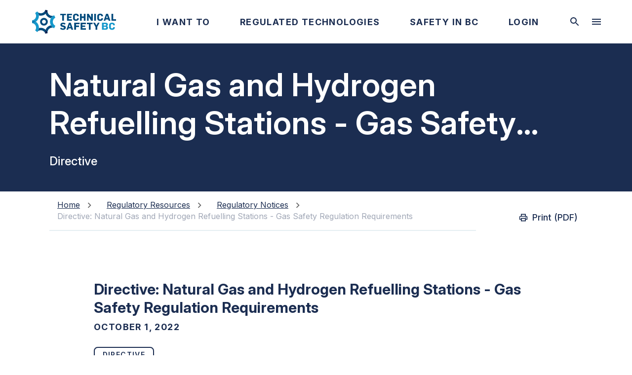

--- FILE ---
content_type: text/html; charset=utf-8
request_url: https://www.technicalsafetybc.ca/regulatory-resources/regulatory-notices/directive-natural-gas-and-hydrogen-refuelling-stations-gas-safety-regulation-requirements
body_size: 24425
content:
<!DOCTYPE html><html lang="en"><link rel="preconnect" href="https://fonts.gstatic.com"/><meta name="application-name" content="Technical Safety BC"/><meta charSet="utf-8"/><meta http-equiv="X-UA-Compatible" content="IE=edge"/><meta name="viewport" content="width=device-width,initial-scale=1,minimum-scale=1"/><link rel="manifest" href="/manifest.json"/><link href="/favicon.ico" rel="icon" type="image/ico" sizes="32x32"/><link rel="apple-touch-icon" href="/icon/apple-touch-icon.png"/><meta name="theme-color" content="#00497B"/><link href="https://fonts.googleapis.com/css?family=Inter&amp;display=swap" rel="stylesheet"/><link rel="stylesheet" href="https://cdnjs.cloudflare.com/ajax/libs/font-awesome/6.0.0-beta2/css/all.min.css" integrity="sha512-YWzhKL2whUzgiheMoBFwW8CKV4qpHQAEuvilg9FAn5VJUDwKZZxkJNuGM4XkWuk94WCrrwslk8yWNGmY1EduTA==" crossorigin="anonymous" referrerPolicy="no-referrer"/><link href="https://cdn.jsdelivr.net/npm/bootstrap@5.0.2/dist/css/bootstrap.min.css" rel="stylesheet" integrity="sha384-EVSTQN3/azprG1Anm3QDgpJLIm9Nao0Yz1ztcQTwFspd3yD65VohhpuuCOmLASjC" crossorigin="anonymous"/><head><link rel="preconnect" href="https://fonts.gstatic.com" data-next-head=""/><meta name="application-name" content="Technical Safety BC" data-next-head=""/><meta charSet="utf-8" data-next-head=""/><meta http-equiv="X-UA-Compatible" content="IE=edge" data-next-head=""/><meta name="viewport" content="width=device-width,initial-scale=1,minimum-scale=1" data-next-head=""/><link rel="manifest" href="/manifest.json" data-next-head=""/><link href="/favicon.ico" rel="icon" type="image/ico" sizes="32x32" data-next-head=""/><link rel="apple-touch-icon" href="/icon/apple-touch-icon.png" data-next-head=""/><meta name="theme-color" content="#00497B" data-next-head=""/><title data-next-head="">Directive: Natural Gas and Hydrogen Refuelling Stations - Gas Safety Regulation Requirements | TSBC</title><meta name="keywords" content="fueling site requirements" data-next-head=""/><meta name="description" content="This directive is being issued by a provincial safety manager" data-next-head=""/><meta name="title" content="Natural Gas and Hydrogen Refuelling Stations | Technical Safety BC" data-next-head=""/><link rel="preload" as="image" imageSrcSet="/_next/image?url=https%3A%2F%2Ffiles.technicalsafetybc.ca%2Fv3%2Fassets%2Fbltdec2ded849740f4d%2Fblt4801317903515ed7%2F624f50b312ae2d0559533205%2Flogo.svg&amp;w=256&amp;q=75 1x, /_next/image?url=https%3A%2F%2Ffiles.technicalsafetybc.ca%2Fv3%2Fassets%2Fbltdec2ded849740f4d%2Fblt4801317903515ed7%2F624f50b312ae2d0559533205%2Flogo.svg&amp;w=384&amp;q=75 2x" data-next-head=""/><link rel="preload" href="/_next/static/media/e4af272ccee01ff0-s.p.woff2" as="font" type="font/woff2" crossorigin="anonymous" data-next-font="size-adjust"/><link rel="preload" href="/_next/static/css/eb3174ec395ffa3b.css" as="style"/><link rel="stylesheet" href="/_next/static/css/eb3174ec395ffa3b.css" data-n-g=""/><noscript data-n-css=""></noscript><script defer="" nomodule="" src="/_next/static/chunks/polyfills-42372ed130431b0a.js"></script><script src="/_next/static/chunks/webpack-6224d37324e372cb.js" defer=""></script><script src="/_next/static/chunks/framework-a83d3cc2707df234.js" defer=""></script><script src="/_next/static/chunks/main-61cae24c723c2194.js" defer=""></script><script src="/_next/static/chunks/pages/_app-4d744c2ca7b10d9f.js" defer=""></script><script src="/_next/static/chunks/802-a7d2d519ae001a6b.js" defer=""></script><script src="/_next/static/chunks/844-9deae27315a453ff.js" defer=""></script><script src="/_next/static/chunks/905-dc7f283d8f5ffc26.js" defer=""></script><script src="/_next/static/chunks/425-ffd3a852a6e33947.js" defer=""></script><script src="/_next/static/chunks/477-480920d1ccd50e4a.js" defer=""></script><script src="/_next/static/chunks/852-f38678d5e17782d3.js" defer=""></script><script src="/_next/static/chunks/pages/regulatory-resources/regulatory-notices/%5B...reg-notice%5D-e0472db2cbde1927.js" defer=""></script><script src="/_next/static/ROnNkBqJFQcRY2ZAXiLCm/_buildManifest.js" defer=""></script><script src="/_next/static/ROnNkBqJFQcRY2ZAXiLCm/_ssgManifest.js" defer=""></script></head><body><noscript><iframe src="https://www.googletagmanager.com/ns.html?id=GTM-K9FJR94" height="0" width="0" title="gtm-non-user-facing" style="display:none;visibility:hidden"></iframe></noscript><div id="__next"><style data-emotion="css-global 1n8im53">html{-webkit-font-smoothing:antialiased;-moz-osx-font-smoothing:grayscale;box-sizing:border-box;-webkit-text-size-adjust:100%;}*,*::before,*::after{box-sizing:inherit;}strong,b{font-weight:700;}body{margin:0;color:#1B2D51;font-style:normal;font-size:20px;font-weight:400;line-height:28px;font-family:'Inter',sans-serif;background-color:#fff;}@media (max-width:899.95px){body{font-size:18px;line-height:25px;}}@media print{body{background-color:#fff;}}body::backdrop{background-color:#fff;}</style><main class="__className_f367f3"><style data-emotion="css ci8avl">.css-ci8avl{box-sizing:border-box;display:-webkit-box;display:-webkit-flex;display:-ms-flexbox;display:flex;-webkit-box-flex-wrap:wrap;-webkit-flex-wrap:wrap;-ms-flex-wrap:wrap;flex-wrap:wrap;width:100%;-webkit-flex-direction:row;-ms-flex-direction:row;flex-direction:row;-webkit-align-items:center;-webkit-box-align:center;-ms-flex-align:center;align-items:center;background-color:#fff;margin:0 auto;padding:0px;max-width:1920px;}</style><div class="MuiGrid-root MuiGrid-container css-ci8avl"><style data-emotion="css 2kjj6j">.css-2kjj6j{box-sizing:border-box;margin:0;-webkit-flex-direction:row;-ms-flex-direction:row;flex-direction:row;-webkit-flex-basis:100%;-ms-flex-preferred-size:100%;flex-basis:100%;-webkit-box-flex:0;-webkit-flex-grow:0;-ms-flex-positive:0;flex-grow:0;max-width:100%;}@media (min-width:768px){.css-2kjj6j{-webkit-flex-basis:100%;-ms-flex-preferred-size:100%;flex-basis:100%;-webkit-box-flex:0;-webkit-flex-grow:0;-ms-flex-positive:0;flex-grow:0;max-width:100%;}}@media (min-width:1024px){.css-2kjj6j{-webkit-flex-basis:100%;-ms-flex-preferred-size:100%;flex-basis:100%;-webkit-box-flex:0;-webkit-flex-grow:0;-ms-flex-positive:0;flex-grow:0;max-width:100%;}}@media (min-width:1440px){.css-2kjj6j{-webkit-flex-basis:100%;-ms-flex-preferred-size:100%;flex-basis:100%;-webkit-box-flex:0;-webkit-flex-grow:0;-ms-flex-positive:0;flex-grow:0;max-width:100%;}}@media (min-width:2160px){.css-2kjj6j{-webkit-flex-basis:100%;-ms-flex-preferred-size:100%;flex-basis:100%;-webkit-box-flex:0;-webkit-flex-grow:0;-ms-flex-positive:0;flex-grow:0;max-width:100%;}}</style><div class="MuiGrid-root MuiGrid-item MuiGrid-grid-xs-12 css-2kjj6j"><style data-emotion="css 1oja0gz">.css-1oja0gz{background-color:#fff;color:#1B2D51;-webkit-transition:box-shadow 300ms cubic-bezier(0.4, 0, 0.2, 1) 0ms;transition:box-shadow 300ms cubic-bezier(0.4, 0, 0.2, 1) 0ms;border-radius:4px;box-shadow:0px 5px 5px -3px rgba(0,0,0,0.2),0px 8px 10px 1px rgba(0,0,0,0.14),0px 3px 14px 2px rgba(0,0,0,0.12);}</style><div class="MuiPaper-root MuiPaper-elevation MuiPaper-rounded MuiPaper-elevation8 css-1oja0gz" id="site-wrapper"><header id="desktop-header"><div class="max-width header-div"><a class="logo-tag" title="Technical Safety BC" href="/" role="button" aria-label="homepage link" name="homepage-link"><style data-emotion="css fr72qn">.css-fr72qn{-webkit-flex:0 0 170px;-ms-flex:0 0 170px;flex:0 0 170px;margin:20px 0;float:left;margin-left:15px;}@media (min-width:1024px){.css-fr72qn{padding-right:32px;padding-left:50px;}}@media (max-width:1023.95px){.css-fr72qn{padding-right:0px;padding-left:0px;}}@media (min-width:1024px){.css-fr72qn>.logo{width:170px;}}@media (max-width:1023.95px){.css-fr72qn>.logo{width:125px;height:auto;}}</style><div class="MuiBox-root css-fr72qn"><img data-cy="header-logo" aria-label="header logo" alt="Site Header" title="Site Header" width="170" height="48" decoding="async" data-nimg="1" class="logo" style="color:transparent" srcSet="/_next/image?url=https%3A%2F%2Ffiles.technicalsafetybc.ca%2Fv3%2Fassets%2Fbltdec2ded849740f4d%2Fblt4801317903515ed7%2F624f50b312ae2d0559533205%2Flogo.svg&amp;w=256&amp;q=75 1x, /_next/image?url=https%3A%2F%2Ffiles.technicalsafetybc.ca%2Fv3%2Fassets%2Fbltdec2ded849740f4d%2Fblt4801317903515ed7%2F624f50b312ae2d0559533205%2Flogo.svg&amp;w=384&amp;q=75 2x" src="/_next/image?url=https%3A%2F%2Ffiles.technicalsafetybc.ca%2Fv3%2Fassets%2Fbltdec2ded849740f4d%2Fblt4801317903515ed7%2F624f50b312ae2d0559533205%2Flogo.svg&amp;w=384&amp;q=75"/></div></a><nav class="menu"><style data-emotion="css v06das">.css-v06das{list-style:none;margin:0;padding:0;position:relative;padding-top:8px;padding-bottom:8px;padding:0;display:-webkit-inline-box;display:-webkit-inline-flex;display:-ms-inline-flexbox;display:inline-flex;padding:0 0 0 0;-webkit-box-pack:space-evenly;-ms-flex-pack:space-evenly;-webkit-justify-content:space-evenly;justify-content:space-evenly;width:-webkit-fill-available;}</style><ul class="MuiList-root MuiList-padding nav-ul header-ul css-v06das"><li style="margin:0" data-cy="primary-dropdown-links"><style data-emotion="css 1krp3b">.css-1krp3b{background-color:transparent;color:#1B2D51;font-style:normal;font-weight:500;font-size:18px;line-height:22px;text-align:center;text-transform:none;border-radius:8px;padding:10px;}.css-1krp3b:hover{background-color:#E5EEF2;color:#00497B;}.css-1krp3b:focus,.css-1krp3b.Mui-focusVisible{background-color:transparent;color:#1B2D51;}.css-1krp3b.Mui-disabled{color:#A0A7B6;}.css-1krp3b .MuiButton-endIcon{margin-left:10px;}.css-1krp3b .MuiButton-endIcon>*:nth-of-type(1){font-size:12px;}</style><style data-emotion="css 1o9ajol">.css-1o9ajol{font-style:normal;font-size:18px;font-weight:500;line-height:23px;color:#00497B;font-family:'Inter',sans-serif;text-transform:uppercase;min-width:64px;padding:6px 8px;border-radius:4px;-webkit-transition:background-color 250ms cubic-bezier(0.4, 0, 0.2, 1) 0ms,box-shadow 250ms cubic-bezier(0.4, 0, 0.2, 1) 0ms,border-color 250ms cubic-bezier(0.4, 0, 0.2, 1) 0ms,color 250ms cubic-bezier(0.4, 0, 0.2, 1) 0ms;transition:background-color 250ms cubic-bezier(0.4, 0, 0.2, 1) 0ms,box-shadow 250ms cubic-bezier(0.4, 0, 0.2, 1) 0ms,border-color 250ms cubic-bezier(0.4, 0, 0.2, 1) 0ms,color 250ms cubic-bezier(0.4, 0, 0.2, 1) 0ms;box-shadow:none;background-color:transparent;color:#1B2D51;font-style:normal;font-weight:500;font-size:18px;line-height:22px;text-align:center;text-transform:none;border-radius:8px;padding:10px;}.css-1o9ajol:hover{-webkit-text-decoration:none;text-decoration:none;background-color:rgba(0, 73, 123, 0.04);}@media (hover: none){.css-1o9ajol:hover{background-color:transparent;}}.css-1o9ajol.Mui-disabled{color:rgba(0, 0, 0, 0.26);}.css-1o9ajol:hover{box-shadow:none;}.css-1o9ajol.Mui-focusVisible{box-shadow:none;}.css-1o9ajol:active{box-shadow:none;}.css-1o9ajol.Mui-disabled{box-shadow:none;}.css-1o9ajol:hover{background-color:#E5EEF2;color:#00497B;}.css-1o9ajol:focus,.css-1o9ajol.Mui-focusVisible{background-color:transparent;color:#1B2D51;}.css-1o9ajol.Mui-disabled{color:#A0A7B6;}.css-1o9ajol .MuiButton-endIcon{margin-left:10px;}.css-1o9ajol .MuiButton-endIcon>*:nth-of-type(1){font-size:12px;}</style><style data-emotion="css c6b9r3">.css-c6b9r3{display:-webkit-inline-box;display:-webkit-inline-flex;display:-ms-inline-flexbox;display:inline-flex;-webkit-align-items:center;-webkit-box-align:center;-ms-flex-align:center;align-items:center;-webkit-box-pack:center;-ms-flex-pack:center;-webkit-justify-content:center;justify-content:center;position:relative;box-sizing:border-box;-webkit-tap-highlight-color:transparent;background-color:transparent;outline:0;border:0;margin:0;border-radius:0;padding:0;cursor:pointer;-webkit-user-select:none;-moz-user-select:none;-ms-user-select:none;user-select:none;vertical-align:middle;-moz-appearance:none;-webkit-appearance:none;-webkit-text-decoration:none;text-decoration:none;color:inherit;font-style:normal;font-size:18px;font-weight:500;line-height:23px;color:#00497B;font-family:'Inter',sans-serif;text-transform:uppercase;min-width:64px;padding:6px 8px;border-radius:4px;-webkit-transition:background-color 250ms cubic-bezier(0.4, 0, 0.2, 1) 0ms,box-shadow 250ms cubic-bezier(0.4, 0, 0.2, 1) 0ms,border-color 250ms cubic-bezier(0.4, 0, 0.2, 1) 0ms,color 250ms cubic-bezier(0.4, 0, 0.2, 1) 0ms;transition:background-color 250ms cubic-bezier(0.4, 0, 0.2, 1) 0ms,box-shadow 250ms cubic-bezier(0.4, 0, 0.2, 1) 0ms,border-color 250ms cubic-bezier(0.4, 0, 0.2, 1) 0ms,color 250ms cubic-bezier(0.4, 0, 0.2, 1) 0ms;box-shadow:none;background-color:transparent;color:#1B2D51;font-style:normal;font-weight:500;font-size:18px;line-height:22px;text-align:center;text-transform:none;border-radius:8px;padding:10px;}.css-c6b9r3::-moz-focus-inner{border-style:none;}.css-c6b9r3.Mui-disabled{pointer-events:none;cursor:default;}@media print{.css-c6b9r3{-webkit-print-color-adjust:exact;color-adjust:exact;}}.css-c6b9r3:hover{-webkit-text-decoration:none;text-decoration:none;background-color:rgba(0, 73, 123, 0.04);}@media (hover: none){.css-c6b9r3:hover{background-color:transparent;}}.css-c6b9r3.Mui-disabled{color:rgba(0, 0, 0, 0.26);}.css-c6b9r3:hover{box-shadow:none;}.css-c6b9r3.Mui-focusVisible{box-shadow:none;}.css-c6b9r3:active{box-shadow:none;}.css-c6b9r3.Mui-disabled{box-shadow:none;}.css-c6b9r3:hover{background-color:#E5EEF2;color:#00497B;}.css-c6b9r3:focus,.css-c6b9r3.Mui-focusVisible{background-color:transparent;color:#1B2D51;}.css-c6b9r3.Mui-disabled{color:#A0A7B6;}.css-c6b9r3 .MuiButton-endIcon{margin-left:10px;}.css-c6b9r3 .MuiButton-endIcon>*:nth-of-type(1){font-size:12px;}</style><button class="MuiButtonBase-root MuiButton-root MuiButton-text MuiButton-textPrimary MuiButton-sizeMedium MuiButton-textSizeMedium MuiButton-colorPrimary MuiButton-disableElevation MuiButton-root MuiButton-text MuiButton-textPrimary MuiButton-sizeMedium MuiButton-textSizeMedium MuiButton-colorPrimary MuiButton-disableElevation css-c6b9r3" tabindex="0" type="button" role="button" aria-label="header dropdown link" name="primary-link"><style data-emotion="css nu4boj">.css-nu4boj{margin:0;font-style:normal;font-size:18px;font-weight:700;line-height:25px;text-transform:uppercase;color:#1B2D51;font-family:'Inter',sans-serif;color:#1B2D51;font-weight:700;}@media (max-width:899.95px){.css-nu4boj{font-size:18px;font-weight:700;line-height:25px;}}</style><h5 class="MuiTypography-root MuiTypography-h5 css-nu4boj">I Want To</h5></button></li><style data-emotion="css 18af76f">.css-18af76f{z-index:1200;z-index:1;}.css-18af76f .MuiPaper-root{top:calc(undefinedpx - 1px);max-width:1920px;margin:0 auto;left:-4px;}</style><li style="margin:0" data-cy="primary-dropdown-links"><button class="MuiButtonBase-root MuiButton-root MuiButton-text MuiButton-textPrimary MuiButton-sizeMedium MuiButton-textSizeMedium MuiButton-colorPrimary MuiButton-disableElevation MuiButton-root MuiButton-text MuiButton-textPrimary MuiButton-sizeMedium MuiButton-textSizeMedium MuiButton-colorPrimary MuiButton-disableElevation css-c6b9r3" tabindex="0" type="button" role="button" aria-label="header dropdown link" name="primary-link"><h5 class="MuiTypography-root MuiTypography-h5 css-nu4boj">Regulated Technologies</h5></button></li><li style="margin:0" data-cy="primary-dropdown-links"><button class="MuiButtonBase-root MuiButton-root MuiButton-text MuiButton-textPrimary MuiButton-sizeMedium MuiButton-textSizeMedium MuiButton-colorPrimary MuiButton-disableElevation MuiButton-root MuiButton-text MuiButton-textPrimary MuiButton-sizeMedium MuiButton-textSizeMedium MuiButton-colorPrimary MuiButton-disableElevation css-c6b9r3" tabindex="0" type="button" role="button" aria-label="header dropdown link" name="primary-link"><h5 class="MuiTypography-root MuiTypography-h5 css-nu4boj">Safety In BC</h5></button></li><li style="margin:0" data-cy="primary-dropdown-links"><button class="MuiButtonBase-root MuiButton-root MuiButton-text MuiButton-textPrimary MuiButton-sizeMedium MuiButton-textSizeMedium MuiButton-colorPrimary MuiButton-disableElevation MuiButton-root MuiButton-text MuiButton-textPrimary MuiButton-sizeMedium MuiButton-textSizeMedium MuiButton-colorPrimary MuiButton-disableElevation css-c6b9r3" tabindex="0" type="button" role="button" aria-label="header dropdown link" name="primary-link"><h5 class="MuiTypography-root MuiTypography-h5 css-nu4boj">Login</h5></button></li></ul><style data-emotion="css bev6z">.css-bev6z{display:none;width:-webkit-fill-available;}</style><div class="MuiBox-root css-bev6z"></div></nav><style data-emotion="css bs01gn">.css-bs01gn{background-color:transparent;color:#1B2D51;font-style:normal;font-weight:500;font-size:18px;line-height:22px;text-align:center;text-transform:none;border-radius:8px;padding:10px;}.css-bs01gn:hover{background-color:#E5EEF2;color:#00497B;}.css-bs01gn:focus,.css-bs01gn.Mui-focusVisible{background-color:#B5CEDF;color:#00497B;}.css-bs01gn.Mui-disabled{background:#D8DAE0;}.css-bs01gn.Mui-disabled>svg{color:#A0A7B6;}</style><style data-emotion="css 1lkp91u">.css-1lkp91u{text-align:center;-webkit-flex:0 0 auto;-ms-flex:0 0 auto;flex:0 0 auto;font-size:1.5rem;padding:8px;border-radius:50%;overflow:visible;color:rgba(0, 0, 0, 0.54);-webkit-transition:background-color 150ms cubic-bezier(0.4, 0, 0.2, 1) 0ms;transition:background-color 150ms cubic-bezier(0.4, 0, 0.2, 1) 0ms;background-color:transparent;color:#1B2D51;font-style:normal;font-weight:500;font-size:18px;line-height:22px;text-align:center;text-transform:none;border-radius:8px;padding:10px;}.css-1lkp91u:hover{background-color:rgba(0, 0, 0, 0.04);}@media (hover: none){.css-1lkp91u:hover{background-color:transparent;}}.css-1lkp91u.Mui-disabled{background-color:transparent;color:rgba(0, 0, 0, 0.26);}.css-1lkp91u:hover{background-color:#E5EEF2;color:#00497B;}.css-1lkp91u:focus,.css-1lkp91u.Mui-focusVisible{background-color:#B5CEDF;color:#00497B;}.css-1lkp91u.Mui-disabled{background:#D8DAE0;}.css-1lkp91u.Mui-disabled>svg{color:#A0A7B6;}</style><style data-emotion="css t42d0i">.css-t42d0i{display:-webkit-inline-box;display:-webkit-inline-flex;display:-ms-inline-flexbox;display:inline-flex;-webkit-align-items:center;-webkit-box-align:center;-ms-flex-align:center;align-items:center;-webkit-box-pack:center;-ms-flex-pack:center;-webkit-justify-content:center;justify-content:center;position:relative;box-sizing:border-box;-webkit-tap-highlight-color:transparent;background-color:transparent;outline:0;border:0;margin:0;border-radius:0;padding:0;cursor:pointer;-webkit-user-select:none;-moz-user-select:none;-ms-user-select:none;user-select:none;vertical-align:middle;-moz-appearance:none;-webkit-appearance:none;-webkit-text-decoration:none;text-decoration:none;color:inherit;text-align:center;-webkit-flex:0 0 auto;-ms-flex:0 0 auto;flex:0 0 auto;font-size:1.5rem;padding:8px;border-radius:50%;overflow:visible;color:rgba(0, 0, 0, 0.54);-webkit-transition:background-color 150ms cubic-bezier(0.4, 0, 0.2, 1) 0ms;transition:background-color 150ms cubic-bezier(0.4, 0, 0.2, 1) 0ms;background-color:transparent;color:#1B2D51;font-style:normal;font-weight:500;font-size:18px;line-height:22px;text-align:center;text-transform:none;border-radius:8px;padding:10px;}.css-t42d0i::-moz-focus-inner{border-style:none;}.css-t42d0i.Mui-disabled{pointer-events:none;cursor:default;}@media print{.css-t42d0i{-webkit-print-color-adjust:exact;color-adjust:exact;}}.css-t42d0i:hover{background-color:rgba(0, 0, 0, 0.04);}@media (hover: none){.css-t42d0i:hover{background-color:transparent;}}.css-t42d0i.Mui-disabled{background-color:transparent;color:rgba(0, 0, 0, 0.26);}.css-t42d0i:hover{background-color:#E5EEF2;color:#00497B;}.css-t42d0i:focus,.css-t42d0i.Mui-focusVisible{background-color:#B5CEDF;color:#00497B;}.css-t42d0i.Mui-disabled{background:#D8DAE0;}.css-t42d0i.Mui-disabled>svg{color:#A0A7B6;}</style><button class="MuiButtonBase-root MuiIconButton-root MuiIconButton-sizeMedium css-t42d0i" tabindex="0" type="button" name="toggle-searchbar" aria-label="toggle searchbar"><style data-emotion="css vgmey2">.css-vgmey2{-webkit-user-select:none;-moz-user-select:none;-ms-user-select:none;user-select:none;width:1em;height:1em;display:inline-block;fill:currentColor;-webkit-flex-shrink:0;-ms-flex-negative:0;flex-shrink:0;-webkit-transition:fill 200ms cubic-bezier(0.4, 0, 0.2, 1) 0ms;transition:fill 200ms cubic-bezier(0.4, 0, 0.2, 1) 0ms;font-size:1.5rem;color:#1B2D51;}</style><svg class="MuiSvgIcon-root MuiSvgIcon-fontSizeMedium css-vgmey2" focusable="false" aria-hidden="true" viewBox="0 0 24 24" data-testid="SearchIcon" data-cy="toggle-searchbar"><path d="M15.5 14h-.79l-.28-.27C15.41 12.59 16 11.11 16 9.5 16 5.91 13.09 3 9.5 3S3 5.91 3 9.5 5.91 16 9.5 16c1.61 0 3.09-.59 4.23-1.57l.27.28v.79l5 4.99L20.49 19zm-6 0C7.01 14 5 11.99 5 9.5S7.01 5 9.5 5 14 7.01 14 9.5 11.99 14 9.5 14"></path></svg></button><style data-emotion="css 1umwgxb">.css-1umwgxb{background-color:transparent;color:#1B2D51;font-style:normal;font-weight:500;font-size:18px;line-height:22px;text-align:center;text-transform:none;border-radius:8px;padding:10px;margin-right:50px;}.css-1umwgxb:hover{background-color:#E5EEF2;color:#00497B;}.css-1umwgxb:focus,.css-1umwgxb.Mui-focusVisible{background-color:#B5CEDF;color:#00497B;}.css-1umwgxb.Mui-disabled{background:#D8DAE0;}.css-1umwgxb.Mui-disabled>svg{color:#A0A7B6;}</style><style data-emotion="css duhh4j">.css-duhh4j{text-align:center;-webkit-flex:0 0 auto;-ms-flex:0 0 auto;flex:0 0 auto;font-size:1.5rem;padding:8px;border-radius:50%;overflow:visible;color:rgba(0, 0, 0, 0.54);-webkit-transition:background-color 150ms cubic-bezier(0.4, 0, 0.2, 1) 0ms;transition:background-color 150ms cubic-bezier(0.4, 0, 0.2, 1) 0ms;margin-right:50px;background-color:transparent;color:#1B2D51;font-style:normal;font-weight:500;font-size:18px;line-height:22px;text-align:center;text-transform:none;border-radius:8px;padding:10px;margin-right:50px;}.css-duhh4j:hover{background-color:rgba(0, 0, 0, 0.04);}@media (hover: none){.css-duhh4j:hover{background-color:transparent;}}.css-duhh4j.Mui-disabled{background-color:transparent;color:rgba(0, 0, 0, 0.26);}.css-duhh4j:hover{background-color:#E5EEF2;color:#00497B;}.css-duhh4j:focus,.css-duhh4j.Mui-focusVisible{background-color:#B5CEDF;color:#00497B;}.css-duhh4j.Mui-disabled{background:#D8DAE0;}.css-duhh4j.Mui-disabled>svg{color:#A0A7B6;}</style><style data-emotion="css 187wk4l">.css-187wk4l{display:-webkit-inline-box;display:-webkit-inline-flex;display:-ms-inline-flexbox;display:inline-flex;-webkit-align-items:center;-webkit-box-align:center;-ms-flex-align:center;align-items:center;-webkit-box-pack:center;-ms-flex-pack:center;-webkit-justify-content:center;justify-content:center;position:relative;box-sizing:border-box;-webkit-tap-highlight-color:transparent;background-color:transparent;outline:0;border:0;margin:0;border-radius:0;padding:0;cursor:pointer;-webkit-user-select:none;-moz-user-select:none;-ms-user-select:none;user-select:none;vertical-align:middle;-moz-appearance:none;-webkit-appearance:none;-webkit-text-decoration:none;text-decoration:none;color:inherit;text-align:center;-webkit-flex:0 0 auto;-ms-flex:0 0 auto;flex:0 0 auto;font-size:1.5rem;padding:8px;border-radius:50%;overflow:visible;color:rgba(0, 0, 0, 0.54);-webkit-transition:background-color 150ms cubic-bezier(0.4, 0, 0.2, 1) 0ms;transition:background-color 150ms cubic-bezier(0.4, 0, 0.2, 1) 0ms;margin-right:50px;background-color:transparent;color:#1B2D51;font-style:normal;font-weight:500;font-size:18px;line-height:22px;text-align:center;text-transform:none;border-radius:8px;padding:10px;margin-right:50px;}.css-187wk4l::-moz-focus-inner{border-style:none;}.css-187wk4l.Mui-disabled{pointer-events:none;cursor:default;}@media print{.css-187wk4l{-webkit-print-color-adjust:exact;color-adjust:exact;}}.css-187wk4l:hover{background-color:rgba(0, 0, 0, 0.04);}@media (hover: none){.css-187wk4l:hover{background-color:transparent;}}.css-187wk4l.Mui-disabled{background-color:transparent;color:rgba(0, 0, 0, 0.26);}.css-187wk4l:hover{background-color:#E5EEF2;color:#00497B;}.css-187wk4l:focus,.css-187wk4l.Mui-focusVisible{background-color:#B5CEDF;color:#00497B;}.css-187wk4l.Mui-disabled{background:#D8DAE0;}.css-187wk4l.Mui-disabled>svg{color:#A0A7B6;}</style><button class="MuiButtonBase-root MuiIconButton-root MuiIconButton-sizeMedium css-187wk4l" tabindex="0" type="button" name="open-desktop-hamburger-menu" aria-label="desktop hamburger menu"><svg class="MuiSvgIcon-root MuiSvgIcon-fontSizeMedium css-vgmey2" focusable="false" aria-hidden="true" viewBox="0 0 24 24" data-testid="MenuIcon" data-cy="desktop-hamburger"><path d="M3 18h18v-2H3zm0-5h18v-2H3zm0-7v2h18V6z"></path></svg></button></div></header><style data-emotion="css a3xyjy">.css-a3xyjy{z-index:1200;}</style><header class="header" id="mobile-header"><style data-emotion="css c3vlm2">.css-c3vlm2{background:#fff;}</style><div class="max-width header-div MuiBox-root css-c3vlm2"><a class="logo-tag" title="Technical Safety BC" href="/" role="button" aria-label="homepage link" name="homepage-link"><div class="MuiBox-root css-fr72qn"><img data-cy="header-logo" aria-label="header logo" alt="Site Header" title="Site Header" width="170" height="48" decoding="async" data-nimg="1" class="logo" style="color:transparent" srcSet="/_next/image?url=https%3A%2F%2Ffiles.technicalsafetybc.ca%2Fv3%2Fassets%2Fbltdec2ded849740f4d%2Fblt4801317903515ed7%2F624f50b312ae2d0559533205%2Flogo.svg&amp;w=256&amp;q=75 1x, /_next/image?url=https%3A%2F%2Ffiles.technicalsafetybc.ca%2Fv3%2Fassets%2Fbltdec2ded849740f4d%2Fblt4801317903515ed7%2F624f50b312ae2d0559533205%2Flogo.svg&amp;w=384&amp;q=75 2x" src="/_next/image?url=https%3A%2F%2Ffiles.technicalsafetybc.ca%2Fv3%2Fassets%2Fbltdec2ded849740f4d%2Fblt4801317903515ed7%2F624f50b312ae2d0559533205%2Flogo.svg&amp;w=384&amp;q=75"/></div></a><input class="menu-btn" type="checkbox" id="menu-btn" readonly=""/><label class="menu-icon" for="menu-btn" role="presentation" aria-label="toggle mobile navigation menu" name="mobile-hamburger-menu" data-cy="mobile-hamburger"><span class="navicon"></span></label><style data-emotion="css 1xumbtk">.css-1xumbtk{z-index:1200;z-index:1;}.css-1xumbtk .MuiDrawer-root{top:undefinedpx;}.css-1xumbtk .MuiPaper-root{top:undefinedpx;}</style></div></header><style data-emotion="css cjinca">.css-cjinca{background-color:#1B2D51;max-width:1920px;height:300px;display:-webkit-box;display:-webkit-flex;display:-ms-flexbox;display:flex;-webkit-align-items:center;-webkit-box-align:center;-ms-flex-align:center;align-items:center;overflow:hidden;}</style><div class="MuiBox-root css-cjinca" data-cy="destination-banner"><style data-emotion="css 1xjd88o">.css-1xjd88o{display:-webkit-box;display:-webkit-flex;display:-ms-flexbox;display:flex;-webkit-box-flex:1;-webkit-flex-grow:1;-ms-flex-positive:1;flex-grow:1;-webkit-flex-direction:column;-ms-flex-direction:column;flex-direction:column;}.css-1xjd88o>*{margin:12px 0!important;}</style><div class="MuiBox-root css-1xjd88o"><div class="MuiBox-root css-0"><style data-emotion="css 56g3go">.css-56g3go{color:#fff;padding-right:100px;text-transform:inherit;padding-left:100px;overflow:hidden;max-width:100%;display:-webkit-box;-webkit-box-orient:vertical;-webkit-line-clamp:2;text-overflow:ellipsis;}@media (max-width:1023.95px){.css-56g3go{padding-left:20px;padding-right:20px;-webkit-line-clamp:3;}}</style><style data-emotion="css 1or5tok">.css-1or5tok{margin:0;font-style:normal;font-size:65px;font-weight:600;line-height:77px;color:#1B2D51;font-family:'Inter',sans-serif;padding-right:100px;text-transform:inherit;padding-left:100px;overflow:hidden;max-width:100%;display:-webkit-box;-webkit-box-orient:vertical;-webkit-line-clamp:2;text-overflow:ellipsis;color:#fff;padding-right:100px;text-transform:inherit;padding-left:100px;overflow:hidden;max-width:100%;display:-webkit-box;-webkit-box-orient:vertical;-webkit-line-clamp:2;text-overflow:ellipsis;}@media (max-width:899.95px){.css-1or5tok{font-size:35px;font-weight:600;line-height:42px;}}@media (max-width:1023.95px){.css-1or5tok{padding-left:20px;padding-right:20px;-webkit-line-clamp:3;}}@media (max-width:1023.95px){.css-1or5tok{padding-left:20px;padding-right:20px;-webkit-line-clamp:3;}}</style><h1 class="MuiTypography-root MuiTypography-h1 css-1or5tok">Natural Gas and Hydrogen Refuelling Stations - Gas Safety Regulation Requirements</h1></div><div class="MuiBox-root css-0"><style data-emotion="css 1460bat">.css-1460bat{margin:0;font-style:normal;font-size:24px;font-weight:500;line-height:32px;color:#1B2D51;font-family:'Inter',sans-serif;padding-right:100px;text-transform:inherit;padding-left:100px;overflow:hidden;max-width:100%;display:-webkit-box;-webkit-box-orient:vertical;-webkit-line-clamp:2;text-overflow:ellipsis;color:#fff;padding-right:100px;text-transform:inherit;padding-left:100px;overflow:hidden;max-width:100%;display:-webkit-box;-webkit-box-orient:vertical;-webkit-line-clamp:2;text-overflow:ellipsis;}@media (max-width:899.95px){.css-1460bat{font-size:20px;font-weight:500;line-height:27px;}}@media (max-width:1023.95px){.css-1460bat{padding-left:20px;padding-right:20px;-webkit-line-clamp:3;}}@media (max-width:1023.95px){.css-1460bat{padding-left:20px;padding-right:20px;-webkit-line-clamp:3;}}</style><h4 class="MuiTypography-root MuiTypography-h4 css-1460bat">Directive</h4></div></div></div><style data-emotion="css hpfqnx">.css-hpfqnx{box-sizing:border-box;display:-webkit-box;display:-webkit-flex;display:-ms-flexbox;display:flex;-webkit-box-flex-wrap:wrap;-webkit-flex-wrap:wrap;-ms-flex-wrap:wrap;flex-wrap:wrap;width:100%;-webkit-flex-direction:row;-ms-flex-direction:row;flex-direction:row;-webkit-align-items:center;-webkit-box-align:center;-ms-flex-align:center;align-items:center;background-color:#fff;margin:0 auto;max-width:1920px;}@media (min-width:1024px){.css-hpfqnx{padding:50px 100px;-webkit-box-pack:start;-ms-flex-pack:start;-webkit-justify-content:flex-start;justify-content:flex-start;}}@media (max-width:1023.95px){.css-hpfqnx{padding:25px 20px;-webkit-box-pack:center;-ms-flex-pack:center;-webkit-justify-content:center;justify-content:center;}}</style><div class="MuiGrid-root MuiGrid-container css-hpfqnx" style="padding-top:0"><div class="MuiGrid-root MuiGrid-item MuiGrid-grid-xs-12 css-2kjj6j"><style data-emotion="css qu1yp3">.css-qu1yp3{padding:16px 0;border-bottom:1.5px solid #E5EEF2;width:-webkit-fit-content;width:-moz-fit-content;width:fit-content;max-width:80%;}</style><style data-emotion="css zjyr7m">.css-zjyr7m{margin:0;font-style:normal;font-size:20px;font-weight:400;line-height:28px;color:#1B2D51;font-family:'Inter',sans-serif;color:rgba(0, 0, 0, 0.6);padding:16px 0;border-bottom:1.5px solid #E5EEF2;width:-webkit-fit-content;width:-moz-fit-content;width:fit-content;max-width:80%;}@media (max-width:899.95px){.css-zjyr7m{font-size:18px;line-height:25px;}}</style><nav class="MuiTypography-root MuiTypography-body1 MuiBreadcrumbs-root css-zjyr7m" data-cy="breadcrumb" aria-label="breadcrumb"><style data-emotion="css nhb8h9">.css-nhb8h9{display:-webkit-box;display:-webkit-flex;display:-ms-flexbox;display:flex;-webkit-box-flex-wrap:wrap;-webkit-flex-wrap:wrap;-ms-flex-wrap:wrap;flex-wrap:wrap;-webkit-align-items:center;-webkit-box-align:center;-ms-flex-align:center;align-items:center;padding:0;margin:0;list-style:none;}</style><ol class="MuiBreadcrumbs-ol css-nhb8h9"><li class="MuiBreadcrumbs-li"><a href="/"><style data-emotion="css f1kyf1">.css-f1kyf1{margin:0;font-style:normal;font-size:16px;font-weight:400;line-height:23px;color:#1B2D51;font-family:'Inter',sans-serif;padding-left:16px;text-transform:capitalize;}</style><p class="MuiTypography-root MuiTypography-body2 css-f1kyf1">Home</p></a></li><style data-emotion="css 3mf706">.css-3mf706{display:-webkit-box;display:-webkit-flex;display:-ms-flexbox;display:flex;-webkit-user-select:none;-moz-user-select:none;-ms-user-select:none;user-select:none;margin-left:8px;margin-right:8px;}</style><li aria-hidden="true" class="MuiBreadcrumbs-separator css-3mf706"><style data-emotion="css 1lf2qyz">.css-1lf2qyz{-webkit-user-select:none;-moz-user-select:none;-ms-user-select:none;user-select:none;width:1em;height:1em;display:inline-block;fill:currentColor;-webkit-flex-shrink:0;-ms-flex-negative:0;flex-shrink:0;-webkit-transition:fill 200ms cubic-bezier(0.4, 0, 0.2, 1) 0ms;transition:fill 200ms cubic-bezier(0.4, 0, 0.2, 1) 0ms;font-size:1.5rem;font-size:22px;}</style><svg class="MuiSvgIcon-root MuiSvgIcon-fontSizeMedium css-1lf2qyz" focusable="false" aria-hidden="true" viewBox="0 0 24 24" data-testid="NavigateNextIcon"><path d="M10 6 8.59 7.41 13.17 12l-4.58 4.59L10 18l6-6z"></path></svg></li><li class="MuiBreadcrumbs-li"><a href="/regulatory-resources"><p class="MuiTypography-root MuiTypography-body2 css-f1kyf1">Regulatory Resources</p></a></li><li aria-hidden="true" class="MuiBreadcrumbs-separator css-3mf706"><svg class="MuiSvgIcon-root MuiSvgIcon-fontSizeMedium css-1lf2qyz" focusable="false" aria-hidden="true" viewBox="0 0 24 24" data-testid="NavigateNextIcon"><path d="M10 6 8.59 7.41 13.17 12l-4.58 4.59L10 18l6-6z"></path></svg></li><li class="MuiBreadcrumbs-li"><a href="/regulatory-resources/regulatory-notices"><p class="MuiTypography-root MuiTypography-body2 css-f1kyf1">Regulatory Notices</p></a></li><li aria-hidden="true" class="MuiBreadcrumbs-separator css-3mf706"><svg class="MuiSvgIcon-root MuiSvgIcon-fontSizeMedium css-1lf2qyz" focusable="false" aria-hidden="true" viewBox="0 0 24 24" data-testid="NavigateNextIcon"><path d="M10 6 8.59 7.41 13.17 12l-4.58 4.59L10 18l6-6z"></path></svg></li><li class="MuiBreadcrumbs-li"><style data-emotion="css 1c2b63u">.css-1c2b63u{margin:0;font-style:normal;font-size:16px;font-weight:400;line-height:23px;color:#1B2D51;font-family:'Inter',sans-serif;color:#A0A7B6;padding:0 16px;}</style><p class="MuiTypography-root MuiTypography-body2 css-1c2b63u">Directive: Natural Gas and Hydrogen Refuelling Stations - Gas Safety Regulation Requirements</p></li></ol></nav><style data-emotion="css wmlxt8">.css-wmlxt8{float:right;margin-top:-48px;}@media (max-width:1023.95px){.css-wmlxt8{display:none;}}</style><div class="MuiBox-root css-wmlxt8"><style data-emotion="css 1j712qv">.css-1j712qv{background-color:transparent;color:#1B2D51;font-style:normal;font-weight:500;font-size:18px;line-height:22px;text-align:center;text-transform:none;border-radius:8px;padding:10px;}.css-1j712qv:hover{background-color:#E5EEF2;color:#00497B;}.css-1j712qv:focus,.css-1j712qv.Mui-focusVisible{background-color:#B5CEDF;color:#00497B;}.css-1j712qv.Mui-disabled{color:#A0A7B6;}.css-1j712qv .MuiButton-endIcon{margin-left:10px;}.css-1j712qv .MuiButton-endIcon>*:nth-of-type(1){font-size:12px;}</style><style data-emotion="css av6t72">.css-av6t72{font-style:normal;font-size:18px;font-weight:500;line-height:23px;color:#00497B;font-family:'Inter',sans-serif;text-transform:uppercase;min-width:64px;padding:6px 8px;border-radius:4px;-webkit-transition:background-color 250ms cubic-bezier(0.4, 0, 0.2, 1) 0ms,box-shadow 250ms cubic-bezier(0.4, 0, 0.2, 1) 0ms,border-color 250ms cubic-bezier(0.4, 0, 0.2, 1) 0ms,color 250ms cubic-bezier(0.4, 0, 0.2, 1) 0ms;transition:background-color 250ms cubic-bezier(0.4, 0, 0.2, 1) 0ms,box-shadow 250ms cubic-bezier(0.4, 0, 0.2, 1) 0ms,border-color 250ms cubic-bezier(0.4, 0, 0.2, 1) 0ms,color 250ms cubic-bezier(0.4, 0, 0.2, 1) 0ms;box-shadow:none;background-color:transparent;color:#1B2D51;font-style:normal;font-weight:500;font-size:18px;line-height:22px;text-align:center;text-transform:none;border-radius:8px;padding:10px;}.css-av6t72:hover{-webkit-text-decoration:none;text-decoration:none;background-color:rgba(0, 73, 123, 0.04);}@media (hover: none){.css-av6t72:hover{background-color:transparent;}}.css-av6t72.Mui-disabled{color:rgba(0, 0, 0, 0.26);}.css-av6t72:hover{box-shadow:none;}.css-av6t72.Mui-focusVisible{box-shadow:none;}.css-av6t72:active{box-shadow:none;}.css-av6t72.Mui-disabled{box-shadow:none;}.css-av6t72:hover{background-color:#E5EEF2;color:#00497B;}.css-av6t72:focus,.css-av6t72.Mui-focusVisible{background-color:#B5CEDF;color:#00497B;}.css-av6t72.Mui-disabled{color:#A0A7B6;}.css-av6t72 .MuiButton-endIcon{margin-left:10px;}.css-av6t72 .MuiButton-endIcon>*:nth-of-type(1){font-size:12px;}</style><style data-emotion="css qdvbik">.css-qdvbik{display:-webkit-inline-box;display:-webkit-inline-flex;display:-ms-inline-flexbox;display:inline-flex;-webkit-align-items:center;-webkit-box-align:center;-ms-flex-align:center;align-items:center;-webkit-box-pack:center;-ms-flex-pack:center;-webkit-justify-content:center;justify-content:center;position:relative;box-sizing:border-box;-webkit-tap-highlight-color:transparent;background-color:transparent;outline:0;border:0;margin:0;border-radius:0;padding:0;cursor:pointer;-webkit-user-select:none;-moz-user-select:none;-ms-user-select:none;user-select:none;vertical-align:middle;-moz-appearance:none;-webkit-appearance:none;-webkit-text-decoration:none;text-decoration:none;color:inherit;font-style:normal;font-size:18px;font-weight:500;line-height:23px;color:#00497B;font-family:'Inter',sans-serif;text-transform:uppercase;min-width:64px;padding:6px 8px;border-radius:4px;-webkit-transition:background-color 250ms cubic-bezier(0.4, 0, 0.2, 1) 0ms,box-shadow 250ms cubic-bezier(0.4, 0, 0.2, 1) 0ms,border-color 250ms cubic-bezier(0.4, 0, 0.2, 1) 0ms,color 250ms cubic-bezier(0.4, 0, 0.2, 1) 0ms;transition:background-color 250ms cubic-bezier(0.4, 0, 0.2, 1) 0ms,box-shadow 250ms cubic-bezier(0.4, 0, 0.2, 1) 0ms,border-color 250ms cubic-bezier(0.4, 0, 0.2, 1) 0ms,color 250ms cubic-bezier(0.4, 0, 0.2, 1) 0ms;box-shadow:none;background-color:transparent;color:#1B2D51;font-style:normal;font-weight:500;font-size:18px;line-height:22px;text-align:center;text-transform:none;border-radius:8px;padding:10px;}.css-qdvbik::-moz-focus-inner{border-style:none;}.css-qdvbik.Mui-disabled{pointer-events:none;cursor:default;}@media print{.css-qdvbik{-webkit-print-color-adjust:exact;color-adjust:exact;}}.css-qdvbik:hover{-webkit-text-decoration:none;text-decoration:none;background-color:rgba(0, 73, 123, 0.04);}@media (hover: none){.css-qdvbik:hover{background-color:transparent;}}.css-qdvbik.Mui-disabled{color:rgba(0, 0, 0, 0.26);}.css-qdvbik:hover{box-shadow:none;}.css-qdvbik.Mui-focusVisible{box-shadow:none;}.css-qdvbik:active{box-shadow:none;}.css-qdvbik.Mui-disabled{box-shadow:none;}.css-qdvbik:hover{background-color:#E5EEF2;color:#00497B;}.css-qdvbik:focus,.css-qdvbik.Mui-focusVisible{background-color:#B5CEDF;color:#00497B;}.css-qdvbik.Mui-disabled{color:#A0A7B6;}.css-qdvbik .MuiButton-endIcon{margin-left:10px;}.css-qdvbik .MuiButton-endIcon>*:nth-of-type(1){font-size:12px;}</style><button class="MuiButtonBase-root MuiButton-root MuiButton-text MuiButton-textPrimary MuiButton-sizeMedium MuiButton-textSizeMedium MuiButton-colorPrimary MuiButton-disableElevation MuiButton-root MuiButton-text MuiButton-textPrimary MuiButton-sizeMedium MuiButton-textSizeMedium MuiButton-colorPrimary MuiButton-disableElevation css-qdvbik" tabindex="0" type="button"><style data-emotion="css 6xugel">.css-6xugel{display:inherit;margin-right:8px;margin-left:-4px;}.css-6xugel>*:nth-of-type(1){font-size:20px;}</style><span class="MuiButton-icon MuiButton-startIcon MuiButton-iconSizeMedium css-6xugel"><style data-emotion="css vubbuv">.css-vubbuv{-webkit-user-select:none;-moz-user-select:none;-ms-user-select:none;user-select:none;width:1em;height:1em;display:inline-block;fill:currentColor;-webkit-flex-shrink:0;-ms-flex-negative:0;flex-shrink:0;-webkit-transition:fill 200ms cubic-bezier(0.4, 0, 0.2, 1) 0ms;transition:fill 200ms cubic-bezier(0.4, 0, 0.2, 1) 0ms;font-size:1.5rem;}</style><svg class="MuiSvgIcon-root MuiSvgIcon-fontSizeMedium css-vubbuv" focusable="false" aria-hidden="true" viewBox="0 0 24 24" data-testid="PrintOutlinedIcon"><path d="M19 8h-1V3H6v5H5c-1.66 0-3 1.34-3 3v6h4v4h12v-4h4v-6c0-1.66-1.34-3-3-3M8 5h8v3H8zm8 12v2H8v-4h8zm2-2v-2H6v2H4v-4c0-.55.45-1 1-1h14c.55 0 1 .45 1 1v4z"></path><circle cx="18" cy="11.5" r="1"></circle></svg></span>Print (PDF)</button></div></div></div><main class="mainClass"><div class="MuiBox-root css-0" data-pageref="blt21ad7ae5e41622e0" data-locale="en-us"><style data-emotion="css 18bh1am">.css-18bh1am{box-sizing:border-box;display:-webkit-box;display:-webkit-flex;display:-ms-flexbox;display:flex;-webkit-box-flex-wrap:wrap;-webkit-flex-wrap:wrap;-ms-flex-wrap:wrap;flex-wrap:wrap;width:100%;-webkit-flex-direction:row;-ms-flex-direction:row;flex-direction:row;-webkit-align-items:center;-webkit-box-align:center;-ms-flex-align:center;align-items:center;background-color:inherit;margin:0 auto;max-width:1920px;}@media (min-width:1024px){.css-18bh1am{padding:50px 100px;-webkit-box-pack:start;-ms-flex-pack:start;-webkit-justify-content:flex-start;justify-content:flex-start;}}@media (max-width:1023.95px){.css-18bh1am{padding:25px 20px;-webkit-box-pack:center;-ms-flex-pack:center;-webkit-justify-content:center;justify-content:center;}}</style><div class="MuiGrid-root MuiGrid-container css-18bh1am"><style data-emotion="css oe2kmw">.css-oe2kmw{box-sizing:border-box;margin:0;-webkit-flex-direction:row;-ms-flex-direction:row;flex-direction:row;}@media (min-width:1024px){.css-oe2kmw{-webkit-flex-basis:8.333333%;-ms-flex-preferred-size:8.333333%;flex-basis:8.333333%;-webkit-box-flex:0;-webkit-flex-grow:0;-ms-flex-positive:0;flex-grow:0;max-width:8.333333%;}}@media (min-width:1440px){.css-oe2kmw{-webkit-flex-basis:8.333333%;-ms-flex-preferred-size:8.333333%;flex-basis:8.333333%;-webkit-box-flex:0;-webkit-flex-grow:0;-ms-flex-positive:0;flex-grow:0;max-width:8.333333%;}}@media (min-width:2160px){.css-oe2kmw{-webkit-flex-basis:8.333333%;-ms-flex-preferred-size:8.333333%;flex-basis:8.333333%;-webkit-box-flex:0;-webkit-flex-grow:0;-ms-flex-positive:0;flex-grow:0;max-width:8.333333%;}}</style><div class="MuiGrid-root MuiGrid-item MuiGrid-grid-md-1 css-oe2kmw"></div><style data-emotion="css e3dtk3">.css-e3dtk3{box-sizing:border-box;margin:0;-webkit-flex-direction:row;-ms-flex-direction:row;flex-direction:row;-webkit-flex-basis:100%;-ms-flex-preferred-size:100%;flex-basis:100%;-webkit-box-flex:0;-webkit-flex-grow:0;-ms-flex-positive:0;flex-grow:0;max-width:100%;}@media (min-width:768px){.css-e3dtk3{-webkit-flex-basis:100%;-ms-flex-preferred-size:100%;flex-basis:100%;-webkit-box-flex:0;-webkit-flex-grow:0;-ms-flex-positive:0;flex-grow:0;max-width:100%;}}@media (min-width:1024px){.css-e3dtk3{-webkit-flex-basis:83.333333%;-ms-flex-preferred-size:83.333333%;flex-basis:83.333333%;-webkit-box-flex:0;-webkit-flex-grow:0;-ms-flex-positive:0;flex-grow:0;max-width:83.333333%;}}@media (min-width:1440px){.css-e3dtk3{-webkit-flex-basis:83.333333%;-ms-flex-preferred-size:83.333333%;flex-basis:83.333333%;-webkit-box-flex:0;-webkit-flex-grow:0;-ms-flex-positive:0;flex-grow:0;max-width:83.333333%;}}@media (min-width:2160px){.css-e3dtk3{-webkit-flex-basis:83.333333%;-ms-flex-preferred-size:83.333333%;flex-basis:83.333333%;-webkit-box-flex:0;-webkit-flex-grow:0;-ms-flex-positive:0;flex-grow:0;max-width:83.333333%;}}</style><div class="MuiGrid-root MuiGrid-item MuiGrid-grid-xs-12 MuiGrid-grid-md-10 css-e3dtk3"><style data-emotion="css 19idom">.css-19idom{margin-bottom:8px;}</style><style data-emotion="css 17kzfnp">.css-17kzfnp{margin:0;font-style:normal;font-size:30px;font-weight:700;line-height:37px;color:#1B2D51;font-family:'Inter',sans-serif;margin-bottom:8px;margin-bottom:8px;}@media (max-width:899.95px){.css-17kzfnp{font-size:26px;font-weight:700;line-height:32px;}}</style><h3 class="MuiTypography-root MuiTypography-h3 css-17kzfnp">Directive: Natural Gas and Hydrogen Refuelling Stations - Gas Safety Regulation Requirements</h3><style data-emotion="css kvj5do">.css-kvj5do{margin:0;font-style:normal;font-size:18px;font-weight:700;line-height:25px;text-transform:uppercase;color:#1B2D51;font-family:'Inter',sans-serif;}@media (max-width:899.95px){.css-kvj5do{font-size:18px;font-weight:700;line-height:25px;}}</style><h5 class="MuiTypography-root MuiTypography-h5 css-kvj5do">October 1, 2022</h5><br/><div class="MuiBox-root css-19idom"><style data-emotion="css 2x1w5f">.css-2x1w5f{margin:0!important;background-color:transparent;color:#1B2D51;font-style:normal;font-weight:600;font-size:14px;line-height:17px;text-align:center;letter-spacing:1.4px;text-transform:uppercase;border-radius:8px;border:1.5px solid #1B2D51;padding:8px 16px;}.css-2x1w5f .MuiChip-label{padding:0;}.css-2x1w5f:hover{background-color:#E5EEF2;color:#00497B;border:1.5px solid #00497B;}.css-2x1w5f:focus,.css-2x1w5f.Mui-focusVisible{background-color:#E5EEF2;color:#00497B;border:2px solid #00497B;padding:7.5px 15.5px;}.css-2x1w5f.Mui-disabled{color:#A0A7B6;border:2px solid #A0A7B6;padding:7.5px 15.5px;}</style><style data-emotion="css 62bveb">.css-62bveb{max-width:100%;font-family:'Inter',sans-serif;font-size:0.8125rem;display:-webkit-inline-box;display:-webkit-inline-flex;display:-ms-inline-flexbox;display:inline-flex;-webkit-align-items:center;-webkit-box-align:center;-ms-flex-align:center;align-items:center;-webkit-box-pack:center;-ms-flex-pack:center;-webkit-justify-content:center;justify-content:center;height:32px;color:#1B2D51;background-color:rgba(0, 0, 0, 0.08);border-radius:16px;white-space:nowrap;-webkit-transition:background-color 300ms cubic-bezier(0.4, 0, 0.2, 1) 0ms,box-shadow 300ms cubic-bezier(0.4, 0, 0.2, 1) 0ms;transition:background-color 300ms cubic-bezier(0.4, 0, 0.2, 1) 0ms,box-shadow 300ms cubic-bezier(0.4, 0, 0.2, 1) 0ms;cursor:unset;outline:0;-webkit-text-decoration:none;text-decoration:none;border:0;padding:0;vertical-align:middle;box-sizing:border-box;background-color:transparent;border:1px solid #bdbdbd;margin:0!important;background-color:transparent;color:#1B2D51;font-style:normal;font-weight:600;font-size:14px;line-height:17px;text-align:center;letter-spacing:1.4px;text-transform:uppercase;border-radius:8px;border:1.5px solid #1B2D51;padding:8px 16px;}.css-62bveb.Mui-disabled{opacity:0.38;pointer-events:none;}.css-62bveb .MuiChip-avatar{margin-left:5px;margin-right:-6px;width:24px;height:24px;color:#616161;font-size:0.75rem;}.css-62bveb .MuiChip-avatarColorPrimary{color:#fff;background-color:#1B2D51;}.css-62bveb .MuiChip-avatarColorSecondary{color:rgba(0, 0, 0, 0.87);background-color:rgb(49, 135, 177);}.css-62bveb .MuiChip-avatarSmall{margin-left:4px;margin-right:-4px;width:18px;height:18px;font-size:0.625rem;}.css-62bveb .MuiChip-icon{margin-left:5px;margin-right:-6px;color:#616161;}.css-62bveb .MuiChip-deleteIcon{-webkit-tap-highlight-color:transparent;color:rgba(27, 45, 81, 0.26);font-size:22px;cursor:pointer;margin:0 5px 0 -6px;}.css-62bveb .MuiChip-deleteIcon:hover{color:rgba(27, 45, 81, 0.4);}.css-62bveb.MuiChip-clickable:hover{background-color:rgba(0, 0, 0, 0.04);}.css-62bveb.Mui-focusVisible{background-color:rgba(0, 0, 0, 0.12);}.css-62bveb .MuiChip-avatar{margin-left:4px;}.css-62bveb .MuiChip-avatarSmall{margin-left:2px;}.css-62bveb .MuiChip-icon{margin-left:4px;}.css-62bveb .MuiChip-iconSmall{margin-left:2px;}.css-62bveb .MuiChip-deleteIcon{margin-right:5px;}.css-62bveb .MuiChip-deleteIconSmall{margin-right:3px;}.css-62bveb .MuiChip-label{padding:0;}.css-62bveb:hover{background-color:#E5EEF2;color:#00497B;border:1.5px solid #00497B;}.css-62bveb:focus,.css-62bveb.Mui-focusVisible{background-color:#E5EEF2;color:#00497B;border:2px solid #00497B;padding:7.5px 15.5px;}.css-62bveb.Mui-disabled{color:#A0A7B6;border:2px solid #A0A7B6;padding:7.5px 15.5px;}</style><div class="MuiChip-root MuiChip-outlined MuiChip-sizeMedium MuiChip-colorDefault MuiChip-outlinedDefault css-62bveb"><style data-emotion="css 11lqbxm">.css-11lqbxm{overflow:hidden;text-overflow:ellipsis;padding-left:11px;padding-right:11px;white-space:nowrap;}</style><span class="MuiChip-label MuiChip-labelMedium css-11lqbxm">Directive</span></div></div><div class="MuiBox-root css-0"><div class="MuiChip-root MuiChip-outlined MuiChip-sizeMedium MuiChip-colorDefault MuiChip-outlinedDefault css-62bveb" style="margin:0 8px 8px 0 !important"><span class="MuiChip-label MuiChip-labelMedium css-11lqbxm">Gas</span></div></div><br/><div><style data-emotion="css 6n7j50">.css-6n7j50{display:inline;}</style><style data-emotion="css 1tndc5x">.css-1tndc5x{margin:0;font-style:normal;font-size:20px;font-weight:600;line-height:25px;color:#1B2D51;font-family:'Inter',sans-serif;display:inline;display:inline;}@media (max-width:899.95px){.css-1tndc5x{font-size:20px;font-weight:600;line-height:25px;}}</style><h6 class="MuiTypography-root MuiTypography-h6 css-1tndc5x">Reference Number:<!-- --> </h6><style data-emotion="css 190q26m">.css-190q26m{margin:0;font-style:normal;font-size:20px;font-weight:400;line-height:28px;color:#1B2D51;font-family:'Inter',sans-serif;display:inline;display:inline;}@media (max-width:899.95px){.css-190q26m{font-size:18px;line-height:25px;}}</style><p class="MuiTypography-root MuiTypography-body1 css-190q26m"> D-GA 2014-03</p></div><div><h6 class="MuiTypography-root MuiTypography-h6 css-1tndc5x">Revision Number:<!-- --> </h6><p class="MuiTypography-root MuiTypography-body1 css-190q26m">Revision 3</p></div><br/><br/><style data-emotion="css 1na9r8e">.css-1na9r8e{padding:0px 0px;}.css-1na9r8e>figure{width:auto!important;}.css-1na9r8e>img{width:auto;height:auto!important;}.css-1na9r8e>*>img{width:auto;height:auto!important;}.css-1na9r8e>*>*>img{width:auto;height:auto!important;}.css-1na9r8e>ol{list-style-type:decimal;}.css-1na9r8e>ol ol{list-style-type:lower-alpha;}.css-1na9r8e>ol ol ol{list-style-type:lower-roman;}.css-1na9r8e tr{vertical-align:text-top;}</style><div class="MuiBox-root css-1na9r8e"><h3>Scope</h3><p>This directive details <strong>design and installation</strong> requirements for compressed or liquefied natural gas (CNG/LNG) and hydrogen dispensing stations in accordance with the <em>Safety Standards Act</em> (SSA) and Gas Safety Regulations (GSR). </p><h3>Definitions<strong> </strong></h3><p><strong>Building </strong>–<strong> </strong>a structure or part of a structure used or intended for supporting or sheltering persons, animals, or property and classified by its occupancy in accordance with the BC Building Code and City of Vancouver building by-laws when applicable.</p><p> <strong>Container </strong>(with respect to natural gas storage) – either a cylinder, tank, or non-cylindrical storage unit that complies with the requirements of Transport Canada, The American Society of Mechanical Engineers, the US Department of Transportation, CSA B51, or CSA/ANSI NGV 2 for storage and transportation of compressed natural gas.</p><p><strong>Dispensing system </strong>– an assembly intended to dispense natural gas or hydrogen for vehicles. </p><p><strong>Dispenser</strong> (with respect to natural gas as a fuel)<strong> </strong>– a dispensing system that meets the requirements of ANSI/IAS NGV 4.1/CSA 12.5 consisting at a minimum of an electronic head containing embedded controls, an electronic display, pressure gauge, valves (manual and automatic), a pressure relief valve (PRV), and at least one vehicle refuelling hose and breakaway device. Fill posts are not qualified as dispensers.</p><p><strong>Public station </strong>– a refuelling station where natural gas or hydrogen is offered for sale to the general public.</p><p><strong>Refuelling station –</strong> a facility for the dispensing of natural gas and includes all stationary equipment and associated components downstream from the inlet manual shutoff valve of the compressor(s). For gas components upstream of the compressor inlet, see CSA B149.1 or clause 3 of CSA B51, as applicable.</p><h3>Details</h3><p>Gas Safety Regulation section 25 requires that an applicant for an installation permit for a gas system or proposed gas system must, if required by a provincial safety manager, provide drawings in support of the application and pay any required fee.</p><p>Prior to installation of a natural gas or hydrogen refuelling station and its gas regulated equipment, the owner (or representative) of the same shall apply for a gas design registration. The design must be registered by Technical Safety BC <strong>before</strong> installation work begins. </p><p>Companies operating with a valid Safety Management Plan under the Alternative Safety Approaches Regulation must comply with the requirements of this directive <strong>unless an acceptable alternative</strong> has been specifically identified under the terms of any current plan.<strong> </strong></p><h3>Design registration and installation criteria</h3><p>A Technical Safety BC <strong>refuelling station</strong> requires acceptance documentation from the following associated authorities having jurisdiction, this must be submitted to Technical Safety BC for review prior to issuance of a design registration:</p><ul><li>The local government in which the facility is to be located. This may include, however not be limited to, business licensing, issuance of building permit where applicable, confirmation of site zoning type, based on zoning a completion of an occupancy load determination document (could be provided by a &quot;registered professional&quot; recognized by the local government or the area fire department if stated by a local government bylaw); and</li></ul><ul><li> The fire department responsible for the area where it is to be located. </li></ul><p>Refuelling station design registration applications are to demonstrate compliance towards the following associated adopted code(s):  </p><ul><li>CAN/BNQ – 1784-000 Canadian hydrogen installation code </li><li>CSA B108 – Compressed natural gas fuelling stations installation code<strong> </strong></li><li>CSA B149.1<strong> </strong>– Natural gas and propane installation code </li><li>CSA - Z662 <strong>Oil and gas pipeline systems code </strong></li></ul><p>The submittal <strong>must </strong>contain: a statement of compliance, all drawings, specifications, calculations, and instructions necessary to construct, install, operate, and maintain the equipment. A detailed <strong>site-specific risk assessment</strong> and demonstration of the management systems employed to control process hazards may be required (CAN/CSA Z767 Process Safety Management is considered a best practice document). Documentation must be signed off and sealed by a professional engineer who is registered with the Association of Professional Engineers and Geoscientists of BC.</p><p>For detailed information on design registration applications see: <a href="https://www.technicalsafetybc.ca/technologies/gas/gas-design-registration">Design Registration Fuelling Stations</a></p><p>For sites where a permanent fuel container is <strong>not</strong> in place and the dispenser is supplied by a portable tanker trailer that is sited all: applicable clearances, setbacks, protection requirements etc. concerning stationary gas equipment would apply under the applicable recognized codes, standards, or other recognized documents, unless specific requirements for the type of siting is outlined in the equipment reference documents. (i.e., mobile refuelling units). </p><p>Design submissions for Technical Safety BC approval should account for compliance based on all expected modes of operation including<strong> total</strong> natural gas storage capacities at any given time on the site. Significant changes to modes of operation or <strong>modifications </strong>of existing installations such as change in container capacities or location (permanent or non-permanent) on the site must be re-submitted for approval to Technical Safety BC.</p><p><strong>Consideration of future development </strong>– When selecting locations, due consideration must be given to the development plans of the<strong> </strong>area. If a building permit has been issued for the area around a proposed installation, such future<strong> </strong>development needs to be taken into consideration in the design and application for registration of the installation.</p><p>All regulated gas equipment being installed as part of a refuelling station must be certified or listed to a nationally recognized standard <strong>where</strong> one exists. If no recognized standard exists for an associated piece of equipment, then a separate design registration and product approval must be applied for and obtained. </p><p>Natural gas and hydrogen refuelling station sites require the acceptance of a design registration prior to the installation of any regulated equipment or systems. All applicable <strong>installation permits</strong> must be obtained and in place<strong> prior</strong> to performing regulated work. </p><p>Prior to final approval of all installation permits, an<strong> operating permit </strong>application for a Class 3G - Natural Gas Dispenser (for CNG stations), or a Class 8 - Special Type (for LNG and hydrogen stations) must be applied for by the owner/operator of the site and be in place before the facility is placed into operation. </p><p>Any revision, modification, or alteration of an existing site installation, such as an addition or relocation of a dispenser must be approved by Technical Safety BC and other authorities having jurisdiction as noted above. A new application for design registration must be submitted, accepted, and registered <strong>prior</strong> to the installation of any regulated equipment or system. </p><p>“Like-for-like” replacement of components during normal maintenance will not be construed as a modification of an existing installation, installation permits are required where applicable (i.e., replacement of a dispenser).</p><p>It is the sole responsibility of the equipment and system owner to ensure compliance is maintained throughout the lifecycle of the associated site.</p><h3>Other agencies</h3><p>Local governments, fire departments, and/or other applicable ministries of both federal and provincial governments may have approval or permit requirements for other aspects of vehicle fuelling operations, such as land use, overall site and non-dispensing equipment. Technical Safety BC approval does not constitute approval by any other regulatory body or agency. The applicant is responsible for identifying and complying with any applicable requirements from agencies which administer those requirements. </p><p> </p><p>Vicky Kang<br/>Manager, Energy<br/>Provincial Safety Manager, Gas</p><p> </p><p><strong>References: <br/></strong><em>Safety Standards Act<br/></em>Gas Safety Regulation<br/>CSA Z662 - <strong>Oil and gas pipeline systems code<br/></strong>CSA B149.1 - <strong>Natural gas and propane installation code<br/></strong>CSA B108 - Compressed natural gas fuelling stations installation code<strong>  <br/></strong>CAN/BNQ 1784-000 - Canadian hydrogen installation code                        </p></div></div><div class="MuiGrid-root MuiGrid-item MuiGrid-grid-md-1 css-oe2kmw"></div></div><div class="MuiGrid-root MuiGrid-container css-18bh1am"><div class="MuiGrid-root MuiGrid-item MuiGrid-grid-md-1 css-oe2kmw"></div><div class="MuiGrid-root MuiGrid-item MuiGrid-grid-xs-12 MuiGrid-grid-md-10 css-e3dtk3"><style data-emotion="css 1g3oavl">.css-1g3oavl{display:table;width:100%;border-collapse:collapse;border-spacing:0;}.css-1g3oavl caption{font-style:normal;font-size:16px;font-weight:400;line-height:23px;color:rgba(0, 0, 0, 0.6);font-family:'Inter',sans-serif;padding:16px;text-align:left;caption-side:bottom;}</style><table class="MuiTable-root css-1g3oavl" aria-label="pdf-downloads"><style data-emotion="css 1wbz3t9">.css-1wbz3t9{display:table-header-group;}</style><thead class="MuiTableHead-root css-1wbz3t9"><style data-emotion="css pzw0ky">.css-pzw0ky{color:inherit;display:table-row;vertical-align:middle;outline:0;}.css-pzw0ky.MuiTableRow-hover:hover{background-color:rgba(0, 0, 0, 0.04);}.css-pzw0ky.Mui-selected{background-color:rgba(0, 73, 123, 0.08);}.css-pzw0ky.Mui-selected:hover{background-color:rgba(0, 73, 123, 0.12);}</style><tr class="MuiTableRow-root MuiTableRow-head css-pzw0ky"><style data-emotion="css 1hglkdg">.css-1hglkdg{font-style:normal;font-size:16px;font-weight:500;line-height:1.5rem;color:#1B2D51;font-family:'Inter',sans-serif;display:table-cell;vertical-align:inherit;border-bottom:1px solid rgba(224, 224, 224, 1);text-align:left;padding:16px;}</style><th class="MuiTableCell-root MuiTableCell-head MuiTableCell-sizeMedium css-1hglkdg" scope="col"><style data-emotion="css 16x87hw">.css-16x87hw{margin:0;font-style:normal;font-size:20px;font-weight:600;line-height:25px;color:#1B2D51;font-family:'Inter',sans-serif;}@media (max-width:899.95px){.css-16x87hw{font-size:20px;font-weight:600;line-height:25px;}}</style><h6 class="MuiTypography-root MuiTypography-h6 css-16x87hw">Attachment</h6></th><style data-emotion="css ux7ody">.css-ux7ody{font-style:normal;font-size:16px;font-weight:500;line-height:1.5rem;color:#1B2D51;font-family:'Inter',sans-serif;display:table-cell;vertical-align:inherit;border-bottom:1px solid rgba(224, 224, 224, 1);text-align:right;padding:16px;-webkit-flex-direction:row-reverse;-ms-flex-direction:row-reverse;flex-direction:row-reverse;}</style><th class="MuiTableCell-root MuiTableCell-head MuiTableCell-alignRight MuiTableCell-sizeMedium css-ux7ody" scope="col"><h6 class="MuiTypography-root MuiTypography-h6 css-16x87hw">Size</h6></th></tr></thead><style data-emotion="css 1xnox0e">.css-1xnox0e{display:table-row-group;}</style><tbody class="MuiTableBody-root css-1xnox0e"><style data-emotion="css vg0arm">.css-vg0arm{color:inherit;display:table-row;vertical-align:middle;outline:0;}.css-vg0arm.MuiTableRow-hover:hover{background-color:rgba(0, 0, 0, 0.04);}.css-vg0arm.Mui-selected{background-color:rgba(0, 73, 123, 0.08);}.css-vg0arm.Mui-selected:hover{background-color:rgba(0, 73, 123, 0.12);}.css-vg0arm:last-child td,.css-vg0arm:last-child th{border:0px solid;}</style><tr class="MuiTableRow-root css-vg0arm"><style data-emotion="css 1ksle16">.css-1ksle16{font-style:normal;font-size:16px;font-weight:400;line-height:23px;color:#1B2D51;font-family:'Inter',sans-serif;display:table-cell;vertical-align:inherit;border-bottom:1px solid rgba(224, 224, 224, 1);text-align:left;padding:16px;}</style><th class="MuiTableCell-root MuiTableCell-body MuiTableCell-sizeMedium css-1ksle16" scope="row"><a href="https://files.technicalsafetybc.ca/v3/assets/bltdec2ded849740f4d/blt5641fbf304789c2d/6349b55eb2dba3104a11dd79/d-ga-2014-03_rev_03_NATURAL_GAS_AND_HYDROGEN_REFUELLING-FINAL.pdf" style="text-decoration:none !important;width:-webkit-fill-available"><button class="MuiButtonBase-root MuiButton-root MuiButton-text MuiButton-textPrimary MuiButton-sizeMedium MuiButton-textSizeMedium MuiButton-colorPrimary MuiButton-disableElevation MuiButton-root MuiButton-text MuiButton-textPrimary MuiButton-sizeMedium MuiButton-textSizeMedium MuiButton-colorPrimary MuiButton-disableElevation css-qdvbik" tabindex="0" type="button">d-ga-2014-03_rev_03_NATURAL_GAS_AND_HYDROGEN_REFUELLING-FINAL.pdf</button></a></th><style data-emotion="css 1t7g40w">.css-1t7g40w{font-style:normal;font-size:16px;font-weight:400;line-height:23px;color:#1B2D51;font-family:'Inter',sans-serif;display:table-cell;vertical-align:inherit;border-bottom:1px solid rgba(224, 224, 224, 1);text-align:right;padding:16px;-webkit-flex-direction:row-reverse;-ms-flex-direction:row-reverse;flex-direction:row-reverse;}</style><td class="MuiTableCell-root MuiTableCell-body MuiTableCell-alignRight MuiTableCell-sizeMedium css-1t7g40w">108.51<!-- --> KB</td></tr></tbody></table></div><div class="MuiGrid-root MuiGrid-item MuiGrid-grid-md-1 css-oe2kmw"></div></div></div></main><footer><style data-emotion="css 12p1scu">.css-12p1scu{background-color:#00497B;position:relative;padding:110px 50px 75px;}@media (max-width:1023.95px){.css-12p1scu{padding:120px 40px 50px;}}</style><div class="MuiBox-root css-12p1scu"><style data-emotion="css z2js79">.css-z2js79{display:-webkit-box;display:-webkit-flex;display:-ms-flexbox;display:flex;-webkit-flex-direction:column;-ms-flex-direction:column;flex-direction:column;-webkit-box-pack:center;-ms-flex-pack:center;-webkit-justify-content:center;justify-content:center;position:absolute;top:20px;left:50%;-webkit-transform:translate(-50%, -50%);-moz-transform:translate(-50%, -50%);-ms-transform:translate(-50%, -50%);transform:translate(-50%, -50%);}</style><div class="MuiBox-root css-z2js79"><style data-emotion="css 178cszg">.css-178cszg{width:-webkit-fit-content;width:-moz-fit-content;width:fit-content;background:#B5CEDF;box-shadow:0px 4px 4px rgba(27,45,81,0.25);padding:8px;margin:auto;height:45px;}</style><div class="MuiBox-root css-178cszg" role="button" name="back-to-top-button" aria-label="back to top"><style data-emotion="css plk0ye">.css-plk0ye{-webkit-user-select:none;-moz-user-select:none;-ms-user-select:none;user-select:none;width:1em;height:1em;display:inline-block;fill:currentColor;-webkit-flex-shrink:0;-ms-flex-negative:0;flex-shrink:0;-webkit-transition:fill 200ms cubic-bezier(0.4, 0, 0.2, 1) 0ms;transition:fill 200ms cubic-bezier(0.4, 0, 0.2, 1) 0ms;font-size:1.5rem;-webkit-transform:rotate(-90deg);-moz-transform:rotate(-90deg);-ms-transform:rotate(-90deg);transform:rotate(-90deg);width:auto;height:30px;}</style><svg class="MuiSvgIcon-root MuiSvgIcon-fontSizeMedium css-plk0ye" focusable="false" aria-hidden="true" viewBox="0 0 24 24" data-testid="ArrowForwardIosIcon"><path d="M6.23 20.23 8 22l10-10L8 2 6.23 3.77 14.46 12z"></path></svg></div><style data-emotion="css jzt6ox">.css-jzt6ox{color:#fff;padding-top:20px;}</style><style data-emotion="css 17wt6jy">.css-17wt6jy{margin:0;font-style:normal;font-size:18px;font-weight:700;line-height:25px;text-transform:uppercase;color:#1B2D51;font-family:'Inter',sans-serif;padding-top:20px;color:#fff;padding-top:20px;}@media (max-width:899.95px){.css-17wt6jy{font-size:18px;font-weight:700;line-height:25px;}}</style><h5 class="MuiTypography-root MuiTypography-h5 css-17wt6jy">Back To Top</h5></div><style data-emotion="css 13vvtj0">.css-13vvtj0{-webkit-flex-direction:column;-ms-flex-direction:column;flex-direction:column;margin:0 auto;max-width:1920px;}</style><div class="MuiBox-root css-13vvtj0"><a href="https://online-services.technicalsafetybc.ca/cp-form/incident-reporting-form" style="text-decoration:none !important;width:-webkit-fill-available"><style data-emotion="css 7xayvn">.css-7xayvn{background-color:#fff;color:#1B2D51;font-style:normal;font-weight:500;font-size:18px;line-height:22px;text-align:center;text-transform:none;border-radius:8px;padding:10px 24px;margin-right:25px;}.css-7xayvn:hover{background-color:#E5EEF2;color:#00497B;box-shadow:0px 4px 4px rgba(27,45,81,0.25);}.css-7xayvn:focus,.css-7xayvn.Mui-focusVisible{background-color:#E5EEF2;color:#00497B;}.css-7xayvn.Mui-disabled{background-color:#D8DAE0;color:#A0A7B6;}@media (max-width:1023.95px){.css-7xayvn{margin-bottom:15px;}}</style><style data-emotion="css 4f276h">.css-4f276h{font-style:normal;font-size:18px;font-weight:500;line-height:23px;color:#fff;font-family:'Inter',sans-serif;text-transform:uppercase;min-width:64px;padding:6px 16px;border-radius:4px;-webkit-transition:background-color 250ms cubic-bezier(0.4, 0, 0.2, 1) 0ms,box-shadow 250ms cubic-bezier(0.4, 0, 0.2, 1) 0ms,border-color 250ms cubic-bezier(0.4, 0, 0.2, 1) 0ms,color 250ms cubic-bezier(0.4, 0, 0.2, 1) 0ms;transition:background-color 250ms cubic-bezier(0.4, 0, 0.2, 1) 0ms,box-shadow 250ms cubic-bezier(0.4, 0, 0.2, 1) 0ms,border-color 250ms cubic-bezier(0.4, 0, 0.2, 1) 0ms,color 250ms cubic-bezier(0.4, 0, 0.2, 1) 0ms;background-color:#00497B;box-shadow:0px 3px 1px -2px rgba(0,0,0,0.2),0px 2px 2px 0px rgba(0,0,0,0.14),0px 1px 5px 0px rgba(0,0,0,0.12);box-shadow:none;margin-right:25px;background-color:#fff;color:#1B2D51;font-style:normal;font-weight:500;font-size:18px;line-height:22px;text-align:center;text-transform:none;border-radius:8px;padding:10px 24px;margin-right:25px;}.css-4f276h:hover{-webkit-text-decoration:none;text-decoration:none;background-color:#1B2D51;box-shadow:0px 2px 4px -1px rgba(0,0,0,0.2),0px 4px 5px 0px rgba(0,0,0,0.14),0px 1px 10px 0px rgba(0,0,0,0.12);}@media (hover: none){.css-4f276h:hover{background-color:#00497B;}}.css-4f276h:active{box-shadow:0px 5px 5px -3px rgba(0,0,0,0.2),0px 8px 10px 1px rgba(0,0,0,0.14),0px 3px 14px 2px rgba(0,0,0,0.12);}.css-4f276h.Mui-focusVisible{box-shadow:0px 3px 5px -1px rgba(0,0,0,0.2),0px 6px 10px 0px rgba(0,0,0,0.14),0px 1px 18px 0px rgba(0,0,0,0.12);}.css-4f276h.Mui-disabled{color:rgba(0, 0, 0, 0.26);box-shadow:none;background-color:rgba(0, 0, 0, 0.12);}.css-4f276h:hover{box-shadow:none;}.css-4f276h.Mui-focusVisible{box-shadow:none;}.css-4f276h:active{box-shadow:none;}.css-4f276h.Mui-disabled{box-shadow:none;}@media (max-width:1023.95px){.css-4f276h{margin-bottom:15px;}}.css-4f276h:hover{background-color:#E5EEF2;color:#00497B;box-shadow:0px 4px 4px rgba(27,45,81,0.25);}.css-4f276h:focus,.css-4f276h.Mui-focusVisible{background-color:#E5EEF2;color:#00497B;}.css-4f276h.Mui-disabled{background-color:#D8DAE0;color:#A0A7B6;}@media (max-width:1023.95px){.css-4f276h{margin-bottom:15px;}}</style><style data-emotion="css 13mcdp3">.css-13mcdp3{display:-webkit-inline-box;display:-webkit-inline-flex;display:-ms-inline-flexbox;display:inline-flex;-webkit-align-items:center;-webkit-box-align:center;-ms-flex-align:center;align-items:center;-webkit-box-pack:center;-ms-flex-pack:center;-webkit-justify-content:center;justify-content:center;position:relative;box-sizing:border-box;-webkit-tap-highlight-color:transparent;background-color:transparent;outline:0;border:0;margin:0;border-radius:0;padding:0;cursor:pointer;-webkit-user-select:none;-moz-user-select:none;-ms-user-select:none;user-select:none;vertical-align:middle;-moz-appearance:none;-webkit-appearance:none;-webkit-text-decoration:none;text-decoration:none;color:inherit;font-style:normal;font-size:18px;font-weight:500;line-height:23px;color:#fff;font-family:'Inter',sans-serif;text-transform:uppercase;min-width:64px;padding:6px 16px;border-radius:4px;-webkit-transition:background-color 250ms cubic-bezier(0.4, 0, 0.2, 1) 0ms,box-shadow 250ms cubic-bezier(0.4, 0, 0.2, 1) 0ms,border-color 250ms cubic-bezier(0.4, 0, 0.2, 1) 0ms,color 250ms cubic-bezier(0.4, 0, 0.2, 1) 0ms;transition:background-color 250ms cubic-bezier(0.4, 0, 0.2, 1) 0ms,box-shadow 250ms cubic-bezier(0.4, 0, 0.2, 1) 0ms,border-color 250ms cubic-bezier(0.4, 0, 0.2, 1) 0ms,color 250ms cubic-bezier(0.4, 0, 0.2, 1) 0ms;background-color:#00497B;box-shadow:0px 3px 1px -2px rgba(0,0,0,0.2),0px 2px 2px 0px rgba(0,0,0,0.14),0px 1px 5px 0px rgba(0,0,0,0.12);box-shadow:none;margin-right:25px;background-color:#fff;color:#1B2D51;font-style:normal;font-weight:500;font-size:18px;line-height:22px;text-align:center;text-transform:none;border-radius:8px;padding:10px 24px;margin-right:25px;}.css-13mcdp3::-moz-focus-inner{border-style:none;}.css-13mcdp3.Mui-disabled{pointer-events:none;cursor:default;}@media print{.css-13mcdp3{-webkit-print-color-adjust:exact;color-adjust:exact;}}.css-13mcdp3:hover{-webkit-text-decoration:none;text-decoration:none;background-color:#1B2D51;box-shadow:0px 2px 4px -1px rgba(0,0,0,0.2),0px 4px 5px 0px rgba(0,0,0,0.14),0px 1px 10px 0px rgba(0,0,0,0.12);}@media (hover: none){.css-13mcdp3:hover{background-color:#00497B;}}.css-13mcdp3:active{box-shadow:0px 5px 5px -3px rgba(0,0,0,0.2),0px 8px 10px 1px rgba(0,0,0,0.14),0px 3px 14px 2px rgba(0,0,0,0.12);}.css-13mcdp3.Mui-focusVisible{box-shadow:0px 3px 5px -1px rgba(0,0,0,0.2),0px 6px 10px 0px rgba(0,0,0,0.14),0px 1px 18px 0px rgba(0,0,0,0.12);}.css-13mcdp3.Mui-disabled{color:rgba(0, 0, 0, 0.26);box-shadow:none;background-color:rgba(0, 0, 0, 0.12);}.css-13mcdp3:hover{box-shadow:none;}.css-13mcdp3.Mui-focusVisible{box-shadow:none;}.css-13mcdp3:active{box-shadow:none;}.css-13mcdp3.Mui-disabled{box-shadow:none;}@media (max-width:1023.95px){.css-13mcdp3{margin-bottom:15px;}}.css-13mcdp3:hover{background-color:#E5EEF2;color:#00497B;box-shadow:0px 4px 4px rgba(27,45,81,0.25);}.css-13mcdp3:focus,.css-13mcdp3.Mui-focusVisible{background-color:#E5EEF2;color:#00497B;}.css-13mcdp3.Mui-disabled{background-color:#D8DAE0;color:#A0A7B6;}@media (max-width:1023.95px){.css-13mcdp3{margin-bottom:15px;}}</style><button class="MuiButtonBase-root MuiButton-root MuiButton-contained MuiButton-containedPrimary MuiButton-sizeMedium MuiButton-containedSizeMedium MuiButton-colorPrimary MuiButton-disableElevation MuiButton-root MuiButton-contained MuiButton-containedPrimary MuiButton-sizeMedium MuiButton-containedSizeMedium MuiButton-colorPrimary MuiButton-disableElevation css-13mcdp3" tabindex="0" type="button">Report An Incident</button></a><a href="/contact/contact-us" style="text-decoration:none !important;width:-webkit-fill-available"><style data-emotion="css mkcibn">.css-mkcibn{background-color:transparent;color:#fff;font-style:normal;font-weight:500;font-size:18px;line-height:22px;text-align:center;text-transform:none;border-radius:8px;border:1.5px solid #fff;padding:8.5px 22.5px;margin-right:25px;}.css-mkcibn:hover{background-color:#E5EEF2;color:#00497B;border:1.5px solid #00497B;}.css-mkcibn:focus,.css-mkcibn.Mui-focusVisible{background-color:#E5EEF2;color:#00497B;border:2px solid #00497B;padding:8px 22px;}.css-mkcibn.Mui-disabled{color:#A0A7B6;border:2px solid #A0A7B6;padding:8px 22px;}@media (max-width:1023.95px){.css-mkcibn{margin-bottom:15px;}}</style><style data-emotion="css 149wa54">.css-149wa54{font-style:normal;font-size:18px;font-weight:500;line-height:23px;color:#00497B;font-family:'Inter',sans-serif;text-transform:uppercase;min-width:64px;padding:5px 15px;border-radius:4px;-webkit-transition:background-color 250ms cubic-bezier(0.4, 0, 0.2, 1) 0ms,box-shadow 250ms cubic-bezier(0.4, 0, 0.2, 1) 0ms,border-color 250ms cubic-bezier(0.4, 0, 0.2, 1) 0ms,color 250ms cubic-bezier(0.4, 0, 0.2, 1) 0ms;transition:background-color 250ms cubic-bezier(0.4, 0, 0.2, 1) 0ms,box-shadow 250ms cubic-bezier(0.4, 0, 0.2, 1) 0ms,border-color 250ms cubic-bezier(0.4, 0, 0.2, 1) 0ms,color 250ms cubic-bezier(0.4, 0, 0.2, 1) 0ms;border:1px solid rgba(0, 73, 123, 0.5);box-shadow:none;margin-right:25px;background-color:transparent;color:#fff;font-style:normal;font-weight:500;font-size:18px;line-height:22px;text-align:center;text-transform:none;border-radius:8px;border:1.5px solid #fff;padding:8.5px 22.5px;margin-right:25px;}.css-149wa54:hover{-webkit-text-decoration:none;text-decoration:none;background-color:rgba(0, 73, 123, 0.04);border:1px solid #00497B;}@media (hover: none){.css-149wa54:hover{background-color:transparent;}}.css-149wa54.Mui-disabled{color:rgba(0, 0, 0, 0.26);border:1px solid rgba(0, 0, 0, 0.12);}.css-149wa54:hover{box-shadow:none;}.css-149wa54.Mui-focusVisible{box-shadow:none;}.css-149wa54:active{box-shadow:none;}.css-149wa54.Mui-disabled{box-shadow:none;}@media (max-width:1023.95px){.css-149wa54{margin-bottom:15px;}}.css-149wa54:hover{background-color:#E5EEF2;color:#00497B;border:1.5px solid #00497B;}.css-149wa54:focus,.css-149wa54.Mui-focusVisible{background-color:#E5EEF2;color:#00497B;border:2px solid #00497B;padding:8px 22px;}.css-149wa54.Mui-disabled{color:#A0A7B6;border:2px solid #A0A7B6;padding:8px 22px;}@media (max-width:1023.95px){.css-149wa54{margin-bottom:15px;}}</style><style data-emotion="css 1l46v2o">.css-1l46v2o{display:-webkit-inline-box;display:-webkit-inline-flex;display:-ms-inline-flexbox;display:inline-flex;-webkit-align-items:center;-webkit-box-align:center;-ms-flex-align:center;align-items:center;-webkit-box-pack:center;-ms-flex-pack:center;-webkit-justify-content:center;justify-content:center;position:relative;box-sizing:border-box;-webkit-tap-highlight-color:transparent;background-color:transparent;outline:0;border:0;margin:0;border-radius:0;padding:0;cursor:pointer;-webkit-user-select:none;-moz-user-select:none;-ms-user-select:none;user-select:none;vertical-align:middle;-moz-appearance:none;-webkit-appearance:none;-webkit-text-decoration:none;text-decoration:none;color:inherit;font-style:normal;font-size:18px;font-weight:500;line-height:23px;color:#00497B;font-family:'Inter',sans-serif;text-transform:uppercase;min-width:64px;padding:5px 15px;border-radius:4px;-webkit-transition:background-color 250ms cubic-bezier(0.4, 0, 0.2, 1) 0ms,box-shadow 250ms cubic-bezier(0.4, 0, 0.2, 1) 0ms,border-color 250ms cubic-bezier(0.4, 0, 0.2, 1) 0ms,color 250ms cubic-bezier(0.4, 0, 0.2, 1) 0ms;transition:background-color 250ms cubic-bezier(0.4, 0, 0.2, 1) 0ms,box-shadow 250ms cubic-bezier(0.4, 0, 0.2, 1) 0ms,border-color 250ms cubic-bezier(0.4, 0, 0.2, 1) 0ms,color 250ms cubic-bezier(0.4, 0, 0.2, 1) 0ms;border:1px solid rgba(0, 73, 123, 0.5);box-shadow:none;margin-right:25px;background-color:transparent;color:#fff;font-style:normal;font-weight:500;font-size:18px;line-height:22px;text-align:center;text-transform:none;border-radius:8px;border:1.5px solid #fff;padding:8.5px 22.5px;margin-right:25px;}.css-1l46v2o::-moz-focus-inner{border-style:none;}.css-1l46v2o.Mui-disabled{pointer-events:none;cursor:default;}@media print{.css-1l46v2o{-webkit-print-color-adjust:exact;color-adjust:exact;}}.css-1l46v2o:hover{-webkit-text-decoration:none;text-decoration:none;background-color:rgba(0, 73, 123, 0.04);border:1px solid #00497B;}@media (hover: none){.css-1l46v2o:hover{background-color:transparent;}}.css-1l46v2o.Mui-disabled{color:rgba(0, 0, 0, 0.26);border:1px solid rgba(0, 0, 0, 0.12);}.css-1l46v2o:hover{box-shadow:none;}.css-1l46v2o.Mui-focusVisible{box-shadow:none;}.css-1l46v2o:active{box-shadow:none;}.css-1l46v2o.Mui-disabled{box-shadow:none;}@media (max-width:1023.95px){.css-1l46v2o{margin-bottom:15px;}}.css-1l46v2o:hover{background-color:#E5EEF2;color:#00497B;border:1.5px solid #00497B;}.css-1l46v2o:focus,.css-1l46v2o.Mui-focusVisible{background-color:#E5EEF2;color:#00497B;border:2px solid #00497B;padding:8px 22px;}.css-1l46v2o.Mui-disabled{color:#A0A7B6;border:2px solid #A0A7B6;padding:8px 22px;}@media (max-width:1023.95px){.css-1l46v2o{margin-bottom:15px;}}</style><button class="MuiButtonBase-root MuiButton-root MuiButton-outlined MuiButton-outlinedPrimary MuiButton-sizeMedium MuiButton-outlinedSizeMedium MuiButton-colorPrimary MuiButton-disableElevation MuiButton-root MuiButton-outlined MuiButton-outlinedPrimary MuiButton-sizeMedium MuiButton-outlinedSizeMedium MuiButton-colorPrimary MuiButton-disableElevation css-1l46v2o" tabindex="0" type="button" inverted="1">Contact Us</button></a><style data-emotion="css 1cyipks">.css-1cyipks{padding:50px 0;}@media (max-width:1023.95px){.css-1cyipks{padding:35px 0 50px;}}</style><div class="MuiBox-root css-1cyipks"><style data-emotion="css 16qv2i2">.css-16qv2i2{color:#fff;}</style><style data-emotion="css 1lkn3db">.css-1lkn3db{margin:0;font-style:normal;font-size:20px;font-weight:400;line-height:28px;color:#1B2D51;font-family:'Inter',sans-serif;color:#fff;}@media (max-width:899.95px){.css-1lkn3db{font-size:18px;line-height:25px;}}</style><p class="MuiTypography-root MuiTypography-body1 css-1lkn3db">As a province-wide organization, Technical Safety BC respectfully recognizes that its employees live and work on the traditional and unceded territories of the many Indigenous Nations that have thrived throughout British Columbia since time immemorial.</p><style data-emotion="css 100rknx">.css-100rknx{color:#fff;padding-top:25px;}@media (max-width:1023.95px){.css-100rknx{padding-top:20px;}}</style><style data-emotion="css yc9a01">.css-yc9a01{margin:0;font-style:normal;font-size:16px;font-weight:400;line-height:23px;color:#1B2D51;font-family:'Inter',sans-serif;padding-top:25px;color:#fff;padding-top:25px;}@media (max-width:1023.95px){.css-yc9a01{padding-top:20px;}}@media (max-width:1023.95px){.css-yc9a01{padding-top:20px;}}</style><p class="MuiTypography-root MuiTypography-body2 css-yc9a01">Technical Safety BC collects information for the purposes of administering the Safety Standards Act. That Act, along with the Freedom of Information and Protection of Privacy Act, constitutes the authority to collect such information. If you have questions about the collection, use, or disclosure of this information, contact the Privacy and Records Management Program Lead for Technical Safety BC at 1 866 566 7233.</p></div><style data-emotion="css 1qvxfno">.css-1qvxfno{box-sizing:border-box;display:-webkit-box;display:-webkit-flex;display:-ms-flexbox;display:flex;-webkit-box-flex-wrap:wrap;-webkit-flex-wrap:wrap;-ms-flex-wrap:wrap;flex-wrap:wrap;width:100%;-webkit-flex-direction:row;-ms-flex-direction:row;flex-direction:row;-webkit-box-pack:start;-ms-flex-pack:start;-webkit-justify-content:start;justify-content:start;-webkit-align-items:start;-webkit-box-align:start;-ms-flex-align:start;align-items:start;}@media (max-width:1023.95px){.css-1qvxfno{-webkit-flex-direction:column-reverse;-ms-flex-direction:column-reverse;flex-direction:column-reverse;}}</style><div class="MuiGrid-root MuiGrid-container css-1qvxfno" id="footer-links"><style data-emotion="css 3itoyn">.css-3itoyn{box-sizing:border-box;margin:0;-webkit-flex-direction:row;-ms-flex-direction:row;flex-direction:row;-webkit-flex-basis:100%;-ms-flex-preferred-size:100%;flex-basis:100%;-webkit-box-flex:0;-webkit-flex-grow:0;-ms-flex-positive:0;flex-grow:0;max-width:100%;}@media (min-width:768px){.css-3itoyn{-webkit-flex-basis:100%;-ms-flex-preferred-size:100%;flex-basis:100%;-webkit-box-flex:0;-webkit-flex-grow:0;-ms-flex-positive:0;flex-grow:0;max-width:100%;}}@media (min-width:1024px){.css-3itoyn{-webkit-flex-basis:25%;-ms-flex-preferred-size:25%;flex-basis:25%;-webkit-box-flex:0;-webkit-flex-grow:0;-ms-flex-positive:0;flex-grow:0;max-width:25%;}}@media (min-width:1440px){.css-3itoyn{-webkit-flex-basis:25%;-ms-flex-preferred-size:25%;flex-basis:25%;-webkit-box-flex:0;-webkit-flex-grow:0;-ms-flex-positive:0;flex-grow:0;max-width:25%;}}@media (min-width:2160px){.css-3itoyn{-webkit-flex-basis:25%;-ms-flex-preferred-size:25%;flex-basis:25%;-webkit-box-flex:0;-webkit-flex-grow:0;-ms-flex-positive:0;flex-grow:0;max-width:25%;}}</style><div class="MuiGrid-root MuiGrid-item MuiGrid-grid-xs-12 MuiGrid-grid-md-3 css-3itoyn"><a href="/"><style data-emotion="css 9ah6nf">.css-9ah6nf{color:#fff;display:-webkit-inline-box;display:-webkit-inline-flex;display:-ms-inline-flexbox;display:inline-flex;}.css-9ah6nf:hover{-webkit-text-decoration:underline;text-decoration:underline;color:#fff;}@media (max-width:1023.95px){.css-9ah6nf{padding-bottom:15px;margin-right:15px;}}</style><style data-emotion="css 7fpdne">.css-7fpdne{margin:0;font-style:normal;font-size:20px;font-weight:400;line-height:28px;color:#1B2D51;font-family:'Inter',sans-serif;display:-webkit-inline-box;display:-webkit-inline-flex;display:-ms-inline-flexbox;display:inline-flex;color:#fff;display:-webkit-inline-box;display:-webkit-inline-flex;display:-ms-inline-flexbox;display:inline-flex;}@media (max-width:899.95px){.css-7fpdne{font-size:18px;line-height:25px;}}.css-7fpdne:hover{-webkit-text-decoration:underline;text-decoration:underline;color:#fff;}@media (max-width:1023.95px){.css-7fpdne{padding-bottom:15px;margin-right:15px;}}.css-7fpdne:hover{-webkit-text-decoration:underline;text-decoration:underline;color:#fff;}@media (max-width:1023.95px){.css-7fpdne{padding-bottom:15px;margin-right:15px;}}</style><p class="MuiTypography-root MuiTypography-body1 css-7fpdne">© <!-- -->2026<!-- --> Technical Safety BC</p></a></div><style data-emotion="css 10nmu5i">.css-10nmu5i{box-sizing:border-box;margin:0;-webkit-flex-direction:row;-ms-flex-direction:row;flex-direction:row;-webkit-flex-basis:100%;-ms-flex-preferred-size:100%;flex-basis:100%;-webkit-box-flex:0;-webkit-flex-grow:0;-ms-flex-positive:0;flex-grow:0;max-width:100%;-webkit-box-pack:space-around;-ms-flex-pack:space-around;-webkit-justify-content:space-around;justify-content:space-around;display:-webkit-box;display:-webkit-flex;display:-ms-flexbox;display:flex;}@media (min-width:768px){.css-10nmu5i{-webkit-flex-basis:100%;-ms-flex-preferred-size:100%;flex-basis:100%;-webkit-box-flex:0;-webkit-flex-grow:0;-ms-flex-positive:0;flex-grow:0;max-width:100%;}}@media (min-width:1024px){.css-10nmu5i{-webkit-flex-basis:50%;-ms-flex-preferred-size:50%;flex-basis:50%;-webkit-box-flex:0;-webkit-flex-grow:0;-ms-flex-positive:0;flex-grow:0;max-width:50%;}}@media (min-width:1440px){.css-10nmu5i{-webkit-flex-basis:50%;-ms-flex-preferred-size:50%;flex-basis:50%;-webkit-box-flex:0;-webkit-flex-grow:0;-ms-flex-positive:0;flex-grow:0;max-width:50%;}}@media (min-width:2160px){.css-10nmu5i{-webkit-flex-basis:50%;-ms-flex-preferred-size:50%;flex-basis:50%;-webkit-box-flex:0;-webkit-flex-grow:0;-ms-flex-positive:0;flex-grow:0;max-width:50%;}}</style><div class="MuiGrid-root MuiGrid-item MuiGrid-grid-xs-12 MuiGrid-grid-md-6 css-10nmu5i"><a href="/cookie-policy"><p class="MuiTypography-root MuiTypography-body1 css-7fpdne">Cookie Policy</p></a><a href="/privacy-policy"><p class="MuiTypography-root MuiTypography-body1 css-7fpdne">Privacy Policy</p></a><a href="/terms-use"><p class="MuiTypography-root MuiTypography-body1 css-7fpdne">Terms of Use</p></a></div><div class="MuiGrid-root MuiGrid-item MuiGrid-grid-xs-12 MuiGrid-grid-md-3 css-3itoyn"><style data-emotion="css qmdfix">.css-qmdfix{float:right;}@media (max-width:1023.95px){.css-qmdfix{padding-bottom:15px;}}</style><div class="MuiBox-root css-qmdfix"><a style="padding-right:25px" href="https://x.com/TechSafetyBC" title="x"><style data-emotion="css tkmsnz">.css-tkmsnz{-webkit-user-select:none;-moz-user-select:none;-ms-user-select:none;user-select:none;width:1em;height:1em;display:inline-block;fill:currentColor;-webkit-flex-shrink:0;-ms-flex-negative:0;flex-shrink:0;-webkit-transition:fill 200ms cubic-bezier(0.4, 0, 0.2, 1) 0ms;transition:fill 200ms cubic-bezier(0.4, 0, 0.2, 1) 0ms;font-size:1.5rem;fill:#fff;font-size:32px;}</style><svg class="MuiSvgIcon-root MuiSvgIcon-fontSizeMedium css-tkmsnz" focusable="false" aria-hidden="true" viewBox="0 0 24 24" data-testid="XIcon" alt="x"><path d="M18.244 2.25h3.308l-7.227 8.26 8.502 11.24H16.17l-5.214-6.817L4.99 21.75H1.68l7.73-8.835L1.254 2.25H8.08l4.713 6.231zm-1.161 17.52h1.833L7.084 4.126H5.117z"></path></svg></a><a style="padding-right:25px" href="https://ca.linkedin.com/company/technical-safety-bc" title="LinkedIn"><svg class="MuiSvgIcon-root MuiSvgIcon-fontSizeMedium css-tkmsnz" focusable="false" aria-hidden="true" viewBox="0 0 24 24" data-testid="LinkedInIcon" alt="LinkedIn"><path d="M19 3a2 2 0 0 1 2 2v14a2 2 0 0 1-2 2H5a2 2 0 0 1-2-2V5a2 2 0 0 1 2-2h14m-.5 15.5v-5.3a3.26 3.26 0 0 0-3.26-3.26c-.85 0-1.84.52-2.32 1.3v-1.11h-2.79v8.37h2.79v-4.93c0-.77.62-1.4 1.39-1.4a1.4 1.4 0 0 1 1.4 1.4v4.93h2.79M6.88 8.56a1.68 1.68 0 0 0 1.68-1.68c0-.93-.75-1.69-1.68-1.69a1.69 1.69 0 0 0-1.69 1.69c0 .93.76 1.68 1.69 1.68m1.39 9.94v-8.37H5.5v8.37h2.77z"></path></svg></a><a style="padding-right:25px" href="https://www.facebook.com/technicalsafetyBC/" title="Facebook"><svg class="MuiSvgIcon-root MuiSvgIcon-fontSizeMedium css-tkmsnz" focusable="false" aria-hidden="true" viewBox="0 0 24 24" data-testid="FacebookIcon" alt="Facebook"><path d="M5 3h14a2 2 0 0 1 2 2v14a2 2 0 0 1-2 2H5a2 2 0 0 1-2-2V5a2 2 0 0 1 2-2m13 2h-2.5A3.5 3.5 0 0 0 12 8.5V11h-2v3h2v7h3v-7h3v-3h-3V9a1 1 0 0 1 1-1h2V5z"></path></svg></a><a style="padding-right:25px" href="https://www.instagram.com/technicalsafetybc/?hl=en" title="Instagram"><svg class="MuiSvgIcon-root MuiSvgIcon-fontSizeMedium css-tkmsnz" focusable="false" aria-hidden="true" viewBox="0 0 24 24" data-testid="InstagramIcon" alt="Instagram"><path d="M7.8 2h8.4C19.4 2 22 4.6 22 7.8v8.4a5.8 5.8 0 0 1-5.8 5.8H7.8C4.6 22 2 19.4 2 16.2V7.8A5.8 5.8 0 0 1 7.8 2m-.2 2A3.6 3.6 0 0 0 4 7.6v8.8C4 18.39 5.61 20 7.6 20h8.8a3.6 3.6 0 0 0 3.6-3.6V7.6C20 5.61 18.39 4 16.4 4H7.6m9.65 1.5a1.25 1.25 0 0 1 1.25 1.25A1.25 1.25 0 0 1 17.25 8 1.25 1.25 0 0 1 16 6.75a1.25 1.25 0 0 1 1.25-1.25M12 7a5 5 0 0 1 5 5 5 5 0 0 1-5 5 5 5 0 0 1-5-5 5 5 0 0 1 5-5m0 2a3 3 0 0 0-3 3 3 3 0 0 0 3 3 3 3 0 0 0 3-3 3 3 0 0 0-3-3z"></path></svg></a></div></div></div></div></div></footer></div></div></div><!--$--><!--/$--></main></div><script id="__NEXT_DATA__" type="application/json">{"props":{"pageProps":{"header":{"uid":"blt4be8fb8d167e601a","_version":468,"locale":"en-us","ACL":{},"_in_progress":false,"created_at":"2022-03-02T00:49:45.869Z","created_by":"blt6729dc8b2789b60d","logos":{"inverted_logo":{"uid":"bltad1cd18777b9bb52","_version":3,"parent_uid":"bltd497c4ecfe6f6096","created_by":"blt6729dc8b2789b60d","updated_by":"blt6729dc8b2789b60d","created_at":"2022-04-07T20:50:35.615Z","updated_at":"2023-12-04T22:56:03.046Z","content_type":"image/png","file_size":"11842","filename":"tsbc_logo.png","title":"Inverted Logo","ACL":{},"is_dir":false,"tags":[],"publish_details":{"time":"2023-12-11T17:06:32.953Z","user":"bltd2265aa254a4bd76","environment":"blt9d0647de78f7e57c","locale":"en-us"},"url":"https://images.contentstack.io/v3/assets/bltdec2ded849740f4d/bltad1cd18777b9bb52/624f4e9b80fcca09d1b9ba4b/tsbc_logo.png","permanent_url":"https://images.contentstack.io/v3/assets/bltdec2ded849740f4d/bltad1cd18777b9bb52/Inverted Logo"},"logo":{"uid":"blt4801317903515ed7","_version":9,"parent_uid":"bltd497c4ecfe6f6096","description":"","tags":[],"title":"Logo","created_by":"bltf2ac5bc689cdb691","updated_by":"blt6729dc8b2789b60d","created_at":"2021-12-16T17:48:55.484Z","updated_at":"2023-12-04T22:56:51.905Z","content_type":"image/svg+xml","file_size":"19845","filename":"logo.svg","ACL":{},"is_dir":false,"publish_details":{"time":"2023-12-11T17:06:32.993Z","user":"bltd2265aa254a4bd76","environment":"blt9d0647de78f7e57c","locale":"en-us"},"url":"https://images.contentstack.io/v3/assets/bltdec2ded849740f4d/blt4801317903515ed7/624f50b312ae2d0559533205/logo.svg","permanent_url":"https://images.contentstack.io/v3/assets/bltdec2ded849740f4d/blt4801317903515ed7/Logo"}},"navigation_menu":{"single_links":[],"dropdown_menu":[{"label":"I Want To","_metadata":{"uid":"csfe155483d83908fc"},"category":[{"label":"Apply for","_metadata":{"uid":"csa098f5930daa2c22"},"page":[{"uid":"blt1722ab30d25066e6","reference_fields":{"short_title":"Apply-For","short_description":"","category":"","technology":[],"date":null},"url":"/apply-for"}],"links":[{"label":"Permits","_metadata":{"uid":"csa853bcfb0cf245e1"},"page":[{"uid":"bltcfb024dcbfef30fc","reference_fields":{"short_title":"Permits","short_description":"Ensure the work conducted on your property or business is safe by acquiring the right permit for regulated work.","category":"PERMITS","technology":[],"date":null},"url":"/apply-for/permits"}]},{"label":"Certification","_metadata":{"uid":"cscd0c8621ee49ca43"},"page":[{"uid":"blt2940399f4557908b","reference_fields":{"short_title":"Certification","short_description":"Get or renew a certificate of qualification and find a recognized training provider.","category":"CERTIFICATION","technology":[],"date":null},"url":"/apply-for/certification"}]},{"label":"Licences","_metadata":{"uid":"cs5073afa002478b98"},"page":[{"uid":"bltb48362c7869ad25f","reference_fields":{"short_title":"Licences","short_description":"Learn how to apply for your BC contractor licence.","category":"Licences","technology":[],"date":null},"url":"/apply-for/licences"}]},{"label":"Design Registration","_metadata":{"uid":"cs6d1ecacd96320657"},"page":[{"uid":"blt6b3a6b810bdc995e","reference_fields":{"short_title":"Design Registration","short_description":"Learn more about registering a design for regulated equipment in BC.","category":"Design Registration","technology":[],"date":null},"url":"/apply-for/design-registration"}]},{"label":"Assessments","_metadata":{"uid":"cs54ccb842b69385b1"},"page":[{"uid":"blt5764f0bccd295515","reference_fields":{"short_title":"Assessments","short_description":"Learn about physical and remote assessments, and how to get your work inspected.","category":"Assessments","technology":[],"date":null},"url":"/apply-for/assessments"}]},{"label":"Variance","_metadata":{"uid":"cs52838209014fc83d"},"page":[{"uid":"bltebc23c558b8000ed","reference_fields":{"short_title":"Variance","short_description":"Learn more about applying for a variance for regulated equipment in BC.","category":"Variance","technology":[],"date":null},"url":"/apply-for/variance"}]}]},{"label":"Learn about","_metadata":{"uid":"csbeabdf83be071bfe"},"page":[{"uid":"blt1bcef1318103d6f5","reference_fields":{"short_title":"Learn About","short_description":"","category":"","technology":[],"date":null},"url":"/learn-about"}],"links":[{"label":"Technical Safety BC","_metadata":{"uid":"csdf284abe76fdd109"},"page":[{"uid":"bltda55011604ab1431","reference_fields":{"short_title":"Technical Safety BC","short_description":"We are an independent, self-funded organization mandated by the provincial government to regulate the safety of technical systems and equipment across BC","category":"Learn About","technology":[],"date":null},"url":"/learn-about/technical-safety-BC"}]},{"label":"Careers at TSBC","_metadata":{"uid":"cs6898882318a22b84"},"page":[{"uid":"bltf2ec8dfab613f98b","reference_fields":{"short_title":"Careers","short_description":"Discover career opportunities at Technical Safety BC.","category":"Technical Safety BC","technology":[],"date":null},"url":"/learn-about/careers"}]},{"label":"Home Modifications","_metadata":{"uid":"csf545e1c3da041f1f"},"page":[{"uid":"bltc773ca0d81c80bcb","reference_fields":{"short_title":"Home Modifications","short_description":"Hiring contractors, getting permits, or planning a DIY project? Here's what you need to know.\n","category":"Homeowner Permits","technology":["gas","electrical"],"date":null},"url":"/learn-about/home-modifications"}]},{"label":"Public Safety","_metadata":{"uid":"cs2d781ddea22d282a"},"page":[{"uid":"bltf03ec1215dd492fb","reference_fields":{"short_title":"Public Safety","short_description":"Our public safety tips provide the tools and knowledge the public needs to mitigate risks and hazards.","category":"Safety in BC","technology":[],"date":null},"url":"/public-safety"}]},{"label":"Regulatory Resources","_metadata":{"uid":"cs285f4285bd88d903"},"page":[{"uid":"blt3901453cb4a86841","reference_fields":{"short_title":"Regulatory Resources","short_description":"We care about compliance and enforcement because it supports the safety system. Learn more about our regulatory work.","category":"Regulatory Resources","technology":[],"date":null},"url":"/regulatory-resources"}]},{"label":"Fee Schedules","_metadata":{"uid":"cs421447b3776fee9e"},"page":[{"uid":"blta501b0fa2b85d237","reference_fields":{"short_title":"2026 Fee Schedules","short_description":"Learn about how fees are set and what they’re used for. ","category":"Fees","technology":[],"date":null},"url":"/learn-about/technical-safety-bc/fee-schedules"}]},{"label":"Latest News","_metadata":{"uid":"csa3196a9ce291c85d"},"page":[{"uid":"blteb786121a6dd510f","reference_fields":{"short_title":"Latest News and Events","short_description":"Read the latest updates, press releases and news stories from TSBC.","category":"Technical Safety BC","technology":[],"date":null},"url":"/learn-about/technical-safety-bc/latest-news"}]}]},{"label":"Find a","_metadata":{"uid":"cs0927608ea71d67d9"},"page":[{"uid":"blt1d2bbe37bda4f7be","reference_fields":{"short_title":"Find A","short_description":"","category":"Find a","technology":[],"date":null},"url":"/find-a"}],"links":[{"label":"Licensed Contractor","_metadata":{"uid":"csfa0c121a2f2cfc48"},"page":[{"uid":"blt9f61a94be305d38c","reference_fields":{"category":"Regulatory Resources","date":null,"short_description":"Find contractors who are licensed to perform regulated work in TSBC’s jurisdiction.","short_title":"Find a Licensed Contractor","technology":["amusement","boiler","electrical","gas","elevating","ropeways","refrigeration"]},"url":"/regulatory-resources/find-a-licensed-contractor"}]},{"label":"Certified Individual","_metadata":{"uid":"csab8dae10c4926411"},"page":[{"uid":"blt4afb70f7640c0271","reference_fields":{"short_title":"Find a Certified Individual","short_description":"Verify that a specific individual is qualified to work with regulated technical systems and equipment in BC.","category":"Regulatory Resources","technology":[],"date":null},"url":"https://www.technicalsafetybc.ca/regulatory-resources/find-a-certified-individual"}]},{"label":"Permit","_metadata":{"uid":"cs4171c82d656147ea"},"page":[{"uid":"bltc49d1db282599399","reference_fields":{"short_title":"Permit Lookup Tool","short_description":"Run a Permit Search to see if the work is permitted.","category":"PERMITS","technology":[],"date":null},"url":"https://online-services.technicalsafetybc.ca/permitsearch"}]},{"label":"Form","_metadata":{"uid":"cse0f4c57246b13433"},"page":[{"uid":"blt2e03ef89fbd9ee06","reference_fields":{"short_title":"Forms","short_description":"Find an online or PDF form.","category":"","technology":[],"date":null},"url":"/find-a/form"}]},{"label":"Recognized Training Provider","_metadata":{"uid":"csa47512f02a8b2a81"},"page":[{"uid":"blte8600f8770093200","reference_fields":{"short_title":"Recognized Training Providers","short_description":"Find a recognized training provider or test administrator in British Columbia for your trade certification.","category":"Training Provider","technology":[],"date":null},"url":"/find-a/recognized-training-provider"}]}]},{"label":"Contact","_metadata":{"uid":"csfef2247c8d64657a"},"page":[{"uid":"blt9e963a61bb27dd42","reference_fields":{"short_title":"Contact","short_description":"Get in touch with us.","category":"Contact","technology":[],"date":null},"url":"/contact"}],"links":[{"label":"Contact Us","_metadata":{"uid":"cse51b1e081d86af3d"},"page":[{"uid":"bltfed22ca486f67693","reference_fields":{"short_title":"Contact Us","short_description":"If you have any questions or require further information, reach out to us.","category":"Contact","technology":[],"date":null},"url":"/contact/contact-us"}]},{"label":"Book an Appointment","_metadata":{"uid":"cs105a4f544295a4d5"},"page":[{"uid":"blt671562c99f96546b","reference_fields":{"short_title":"Office and External Exam Locations","short_description":"Visit one of our offices throughout British Columbia.","category":"Contact","technology":[],"date":null},"url":"/contact/contact-us/office-locations"}]},{"label":"Report An Incident","_metadata":{"uid":"csd92f3275374caab0"},"page":[{"uid":"blt56bd8eb42cfdca52","reference_fields":{"short_title":"Report an Incident","short_description":"Report incidents or hazards to Technical Safety BC. ","category":"Contact","technology":[],"date":null},"url":"https://online-services.technicalsafetybc.ca/cp-form/incident-reporting-form"}]},{"label":"Report Unlicensed/Unpermitted Work","_metadata":{"uid":"cs10ebb81fd5a21e8b"},"page":[{"uid":"blt56bd8eb42cfdca52","reference_fields":{"short_title":"Report an Incident","short_description":"Report incidents or hazards to Technical Safety BC. ","category":"Contact","technology":[],"date":null},"url":"https://online-services.technicalsafetybc.ca/cp-form/incident-reporting-form"}]},{"label":"Pay An Invoice","_metadata":{"uid":"cs6198bebc36471d3d"},"page":[{"uid":"blt788c0c3caeb01438","reference_fields":{"short_title":"Invoices","short_description":"Make a payment, cancel an invoice, or request a refund.","category":"Contact","technology":[],"date":null},"url":"/contact/contact-us/invoices"}]}]},{"label":"Get Involved","_metadata":{"uid":"cs3c65f5b6e1eacdf6"},"page":[{"uid":"blta6600be2ada7512e","reference_fields":{"short_title":"Get Involved","short_description":"Participate in conversations within the Technical Safety BC community, stay up to date with our latest projects, provide feedback in surveys, and more","category":"Engage TSBC","technology":[],"date":null},"url":"https://engage.technicalsafetybc.ca/"}],"links":[{"label":"Engage with TSBC","_metadata":{"uid":"cs52af2224d4bc6d7d"},"page":[{"uid":"blta6600be2ada7512e","reference_fields":{"short_title":"Get Involved","short_description":"Participate in conversations within the Technical Safety BC community, stay up to date with our latest projects, provide feedback in surveys, and more","category":"Engage TSBC","technology":[],"date":null},"url":"https://engage.technicalsafetybc.ca/"}]},{"label":"Subscribe to Our Newsletter","_metadata":{"uid":"cs09c18d704b01cfc5"},"page":[{"uid":"bltda64ce5c4cbc4b7f","reference_fields":{"short_title":"Subscribe to Our Newsletter","short_description":"Subscribe to receive regular updates on regulatory notices, news about your industry, client communications, and more.","category":"Public Safety","technology":[],"date":null},"url":"https://blog.technicalsafetybc.ca/subscribe-to-our-newsletter"}]}]}]},{"label":"Regulated Technologies","_metadata":{"uid":"cs7f45599a89096e4d"},"category":[{"label":"Technologies","_metadata":{"uid":"cs2e7a81e0a6712a0b"},"page":[{"uid":"blt11b90d534e79d4c0","reference_fields":{"short_title":"Technologies","short_description":"Technologies we regulate","category":"TECHNOLOGIES","technology":[],"date":null},"url":"/technologies"}],"links":[{"label":"Alternative Safety Approaches","_metadata":{"uid":"cs3adad17c90db92ad"},"page":[{"uid":"blt078970e99df82084","reference_fields":{"short_title":"Alternative Safety Approaches","short_description":"Learn about Alternate Safety Approaches. An Alternative Safety Approach or ASA provides a variance to existing regulations, codes or standards.","category":"ALTERNATIVE SAFETY","technology":[],"date":null},"url":"/technologies/alternate-safety-approaches"}]},{"label":"Amusement Devices","_metadata":{"uid":"cs07b10b99887f6c83"},"page":[{"uid":"blteb2073e75adb8439","reference_fields":{"short_title":"Amusement Devices","short_description":"View products, regulatory notices and pay invoices.","category":"Regulated Technologies","technology":["amusement"],"date":null},"url":"/technologies/amusement-devices"}]},{"label":"Boilers and Pressure Vessels","_metadata":{"uid":"cscf83ee7283a76460"},"page":[{"uid":"blt7b01b62b7a745219","reference_fields":{"short_title":"Boilers and Pressure Vessels","short_description":"View products, regulatory notices and pay invoices.","category":"Regulated Technologies","technology":["boiler"],"date":null},"url":"/technologies/boilers-pressure-vessels"}]},{"label":"Electrical","_metadata":{"uid":"cs6a1c94205be1440f"},"page":[{"uid":"bltd35576668e06073a","reference_fields":{"short_title":"Electrical","short_description":"Your source for the safety of electrical equipment and systems throughout BC.","category":"Regulated Technologies","technology":["electrical"],"date":null},"url":"/technologies/electrical"}]},{"label":"Elevating Devices","_metadata":{"uid":"cs19ffe766420a72d1"},"page":[{"uid":"bltad2d5057753c4860","reference_fields":{"short_title":"Elevating Devices","short_description":"Your source for Elevating Device certification, design registration, licence, and permit information.","category":"Regulated Technologies","technology":["elevating"],"date":null},"url":"/technologies/elevating-devices"}]},{"label":"Gas","_metadata":{"uid":"cs7582a5fadc1e0d2b"},"page":[{"uid":"blt8d748120227a2ea8","reference_fields":{"short_title":"Gas","short_description":"View products, regulatory notices and pay invoices.","category":"Regulated Technologies","technology":["gas"],"date":null},"url":"/technologies/gas"}]},{"label":"Passenger Ropeways","_metadata":{"uid":"cs0202298077256e19"},"page":[{"uid":"blt8ea067c66536303e","reference_fields":{"short_title":"Passenger Ropeways","short_description":"View products, regulatory notices and pay invoices.","category":"Regulated Technologies","technology":["ropeways"],"date":null},"url":"/technologies/passenger-ropeways"}]},{"label":"Railways","_metadata":{"uid":"cs2600bc606b656808"},"page":[{"uid":"bltca88366dd17a65b1","reference_fields":{"short_title":"Railways","short_description":"View products, regulatory notices and pay invoices. ","category":"Regulated Technologies","technology":["railway"],"date":null},"url":"/technologies/railways"}]},{"label":"Refrigeration","_metadata":{"uid":"cs9c2778e8040a5645"},"page":[{"uid":"bltb057bcfa4e9cf675","reference_fields":{"short_title":"Refrigeration","short_description":"View products, regulatory notices and pay invoices related to Refrigeration.","category":"Regulated Technologies","technology":["refrigeration"],"date":null},"url":"/technologies/refrigeration"}]}]},{"label":"Regulatory Resources","_metadata":{"uid":"cs89edb2e9d141c693"},"page":[{"uid":"blt3901453cb4a86841","reference_fields":{"short_title":"Regulatory Resources","short_description":"We care about compliance and enforcement because it supports the safety system. Learn more about our regulatory work.","category":"Regulatory Resources","technology":[],"date":null},"url":"/regulatory-resources"}],"links":[{"label":"Codes, Standards \u0026 Regulations","_metadata":{"uid":"csbb92a0ec8274041d"},"page":[{"uid":"blt60a85d1f1c802c9b","reference_fields":{"short_title":"Codes, Standards and Regulations","short_description":"Understand the legal obligations of contractors and duty holders working with regulated technologies.","category":"Regulatory Resources","technology":[],"date":null},"url":"/regulatory-resources/codes-standards-regulations"}]},{"label":"Regulatory Notices: Directives, IBs \u0026 Safety Orders","_metadata":{"uid":"cs9cec7913f4cc8848"},"page":[{"uid":"blt77fb9e942f6e06c6","reference_fields":{"short_title":"Regulatory Notices","short_description":"View All Regulatory Notices including Directives, Safety Orders, Information Bulletins, and Safety Advisories.","category":"Regulatory Resources","technology":[],"date":null},"url":"/regulatory-resources/regulatory-notices"}]},{"label":"Incident Investigations","_metadata":{"uid":"cs0b2696940f9e1aab"},"page":[{"uid":"blt1f252d5719f04106","reference_fields":{"short_title":"Incident Investigations","short_description":"We report our incident investigation summaries as part of our commitment to share safety.","category":"Regulatory Resources","technology":[],"date":null},"url":"/regulatory-resources/incident-investigations"}]},{"label":"Compliance \u0026 Enforcement","_metadata":{"uid":"cs2a3bf74a356b5c49"},"page":[{"uid":"blt692ef7b2145b6bea","reference_fields":{"short_title":"Compliance and Enforcement","short_description":"Compliance and enforcement is critical for ensuring that non-compliances and hazardous conditions are rectified.","category":"Regulatory Resources","technology":[],"date":null},"url":"/regulatory-resources/compliance-enforcement"}]},{"label":"Find a Licensed Contractor","_metadata":{"uid":"cs508ada968b74b88e"},"page":[{"uid":"blt9f61a94be305d38c","reference_fields":{"category":"Regulatory Resources","date":null,"short_description":"Find contractors who are licensed to perform regulated work in TSBC’s jurisdiction.","short_title":"Find a Licensed Contractor","technology":["amusement","boiler","electrical","gas","elevating","ropeways","refrigeration"]},"url":"/regulatory-resources/find-a-licensed-contractor"}]},{"label":"Find a Certified Individual","_metadata":{"uid":"cs9dc8f22e68669bdf"},"page":[{"uid":"blt5fc4002bf3bb44cc","reference_fields":{"short_title":"Find A Certified Individual","short_description":"Search for individuals who are certified to perform regulated work in our jurisdiction.","category":"Regulatory Resources","technology":[],"date":null},"url":"/regulatory-resources/find-a-certified-individual"}]}]}]},{"label":"Safety In BC","_metadata":{"uid":"csccebc5ee1d79fe59"},"category":[{"label":"Public Safety","_metadata":{"uid":"cse7295f96d9fec453"},"page":[{"uid":"bltf03ec1215dd492fb","reference_fields":{"short_title":"Public Safety","short_description":"Our public safety tips provide the tools and knowledge the public needs to mitigate risks and hazards.","category":"Safety in BC","technology":[],"date":null},"url":"/public-safety"}],"links":[{"label":"Read Our Blog","_metadata":{"uid":"cs076a7957d12586d7"},"page":[{"uid":"blt08b49bdf8744b3be","reference_fields":{"short_title":"Our Blog","short_description":"Through our safety stories, we share helpful information to help British Columbians have safe interactions with regulated equipment.","category":"Safety Stories","technology":[],"date":null},"url":"https://blog.technicalsafetybc.ca/"}]},{"label":"Home Renovation Safety","_metadata":{"uid":"cs13ec1ca7e79ccfe4"},"page":[{"uid":"bltc6b48e3057e30f86","reference_fields":{"short_title":"Home Renovation Safety","short_description":"Don’t let the renovation of your dreams turn into a DIY nightmare. Hire a licensed contractor for gas and electrical work.","category":"Public Safety","technology":[],"date":null},"url":"/public-safety/home-renovation-safety"}]},{"label":"Electrical Safety","_metadata":{"uid":"cs8b5258ef53871eb4"},"page":[{"uid":"bltf5003bcc800716a6","reference_fields":{"short_title":"Electrical Safety","short_description":"Whether you’re charging your electric vehicle, setting up your home office, or wiring your outdoor entertainment space, it’s important to know about electrical safety.","category":"PUBLIC SAFETY","technology":["electrical"],"date":null},"url":"/public-safety/electrical-safety"}]},{"label":"Gas Line Safety","_metadata":{"uid":"cs81003489a88a7d9c"},"page":[{"uid":"blt0aeda7b942edc8b5","reference_fields":{"short_title":"Gas Line Safety","short_description":"An exposed gas line is a vulnerable gas line. Know what precautions must be taken before digging, during excavation, and once a gas line is exposed.","category":"PUBLIC SAFETY","technology":["gas"],"date":null},"url":"/public-safety/gas-line-safety"}]},{"label":"Carbon Monoxide Safety","_metadata":{"uid":"csa0611bff3be7a46d"},"page":[{"uid":"blt6864301e111693a4","reference_fields":{"short_title":"Carbon Monoxide Safety","short_description":"Prevent carbon monoxide exposure and risk with these useful tips from Technical Safety BC.","category":"PUBLIC SAFETY","technology":["gas"],"date":null},"url":"/public-safety/carbon-monoxide-safety"}]},{"label":"Extreme Weather Safety","_metadata":{"uid":"csbfe39bcdaa776474"},"page":[{"uid":"blt498853ec60eda53b","reference_fields":{"short_title":"Extreme Weather Safety","short_description":"While extreme weather can be unpredictable, there are steps that homeowners and businesses can take to minimize risks and avoid hazards.","category":"PUBLIC SAFETY","technology":[],"date":null},"url":"/public-safety/extreme-weather-safety"}]},{"label":"Wildfire Safety","_metadata":{"uid":"cs4857028b7ea01f99"},"page":[{"uid":"blt0642b08bca2f661c","reference_fields":{"short_title":"Wildfire Safety","short_description":"Learn the steps to keep yourself safe in the event of a wildfire.","category":"PUBLIC SAFETY","technology":[],"date":null},"url":"/public-safety/wildfire-safety"}]}]},{"label":"Annual State of Safety","_metadata":{"uid":"cs0f98c8e8facf7a72"},"page":[{"uid":"blt4abf2897685079bf","reference_fields":{"short_title":"Annual State of Safety","short_description":"Read about the work we're doing to improve the safety of the technical equipment we regulate in BC, including trends, charts, and analysis.","category":"Publications","technology":[],"date":null},"url":"/annual-state-of-safety"}],"links":[{"label":"2024 State of Safety","_metadata":{"uid":"cs1e2e22e8974081e8"},"page":[{"uid":"blt270e2cb323b95c94","reference_fields":{"short_title":"State of Safety 2024","short_description":"An overview of the work we’re doing to improve the safety of technical equipment in BC plus informational data, trends, charts, and analysis.","category":"Publications","technology":[],"date":null},"url":"/annual-state-of-safety/2024"}]},{"label":"Past Reports","_metadata":{"uid":"cs546f897266787400"},"page":[{"uid":"blt3cba1003ed2f0320","reference_fields":{"short_title":"Past Reports","short_description":"","category":"State of Safety","technology":[],"date":null},"url":"/annual-state-of-safety/past-reports"}]}]}]},{"label":"Login","_metadata":{"uid":"csbd6dd0ecf1b0a272"},"category":[{"label":"Online Services","_metadata":{"uid":"cs56a774ed624f5df7"},"page":[{"uid":"blt9aaeb52989db7d28","reference_fields":{"short_title":"Register for an Online Services Account","short_description":"An online services account is a convenient way to help you manage your regulated equipment.","category":"","technology":[],"date":null},"url":"https://portal.technicalsafetybc.ca/login"}],"links":[{"label":"Login","_metadata":{"uid":"cs892bd035abcbc23c"},"page":[{"uid":"bltd6c2e1176f9b37a6","reference_fields":{"short_title":"Online Services","short_description":"Log in to your Online Services account to manage your regulated equipment.","category":"Log In","technology":[],"date":null},"url":"https://online-services.technicalsafetybc.ca"}]},{"label":"Register for Online Services","_metadata":{"uid":"csd98950105ee44e5a"},"page":[{"uid":"blt0dc021940253427c","reference_fields":{"short_title":"Register for an Online Services Account","short_description":"Sign up for an online services account to manage your regulated equipment.\n","category":"Online Services","technology":[],"date":null},"url":"/online-services/register-for-online-services"}]}]},{"label":"Design Registration Portal","_metadata":{"uid":"cs148ad68430623bfa"},"page":[{"uid":"blt84e2341f37fe39fc","reference_fields":{"short_title":"Design Registration Portal","short_description":"Register your design through our new online portal.","category":"Design Registration","technology":[],"date":null},"url":"https://designreg.technicalsafetybc.ca/drp/#!/login"}],"links":[{"label":"Login","_metadata":{"uid":"cs3328df779b2e6476"},"page":[{"uid":"blt84e2341f37fe39fc","reference_fields":{"short_title":"Design Registration Portal","short_description":"Register your design through our new online portal.","category":"Design Registration","technology":[],"date":null},"url":"https://designreg.technicalsafetybc.ca/drp/#!/login"}]},{"label":"Register for Design Registration Portal","_metadata":{"uid":"csa0306c35bd1b5117"},"page":[{"uid":"blt9c5433fa7cd4aa92","reference_fields":{"short_title":"Register for Design Registration Portal","short_description":"","category":"","technology":[],"date":null},"url":"https://designreg.technicalsafetybc.ca/drp/#!/signup"}]}]},{"label":"Learning Centre","_metadata":{"uid":"cse33cbe909fc88c15"},"page":[{"uid":"blt04294de8028834d0","reference_fields":{"short_title":"Learning Centre","short_description":"We provide safety and technical training across the province.","category":"Learning Centre","technology":[],"date":null},"url":"https://learning.technicalsafetybc.ca/#/public-dashboard"}],"links":[{"label":"Visit the Learning Centre","_metadata":{"uid":"cs5a73524ef85b6600"},"page":[{"uid":"blt04294de8028834d0","reference_fields":{"short_title":"Learning Centre","short_description":"We provide safety and technical training across the province.","category":"Learning Centre","technology":[],"date":null},"url":"https://learning.technicalsafetybc.ca/#/public-dashboard"}]}]},{"label":"Engagement Portal","_metadata":{"uid":"cs890255ee2d80d2cb"},"page":[{"uid":"blta6600be2ada7512e","reference_fields":{"short_title":"Get Involved","short_description":"Participate in conversations within the Technical Safety BC community, stay up to date with our latest projects, provide feedback in surveys, and more","category":"Engage TSBC","technology":[],"date":null},"url":"https://engage.technicalsafetybc.ca/"}],"links":[{"label":"Visit Engage Technical Safety BC","_metadata":{"uid":"cs598fc45a17892d95"},"page":[{"uid":"blta6600be2ada7512e","reference_fields":{"short_title":"Get Involved","short_description":"Participate in conversations within the Technical Safety BC community, stay up to date with our latest projects, provide feedback in surveys, and more","category":"Engage TSBC","technology":[],"date":null},"url":"https://engage.technicalsafetybc.ca/"}]}]}]}]},"notification_bar":{"show_announcement":false,"announcement_banner":{"background":"secondary","body":"Our new fee structure is now in effect. Review our fee schedule for more information. ","cookie_duration":0,"heading":"New Fee Schedule","cta":[{"title":"Review fee schedule","_metadata":{"uid":"cs91e03558860c5527"},"url":[{"uid":"blta501b0fa2b85d237","reference_fields":{"short_title":"2026 Fee Schedules","short_description":"Learn about how fees are set and what they’re used for. ","category":"Fees","technology":[],"date":null},"url":"/learn-about/technical-safety-bc/fee-schedules"}],"close_button":true}]}},"tags":[],"title":"Site Header","updated_at":"2026-01-02T17:42:05.872Z","updated_by":"blt7d5547df50a4edc5","publish_details":{"time":"2026-01-17T07:00:00.779Z","user":"blt7d5547df50a4edc5","environment":"blt9d0647de78f7e57c","locale":"en-us"}},"result":{"_version":5,"locale":"en-us","uid":"blt21ad7ae5e41622e0","_in_progress":false,"banner":{"content":{"body":"Directive","heading":"Natural Gas and Hydrogen Refuelling Stations - Gas Safety Regulation Requirements"},"style":{"background_color":"dark","text_color":"1"}},"body":"\u003ch3\u003eScope\u003c/h3\u003e\u003cp\u003eThis directive details \u003cstrong\u003edesign and installation\u003c/strong\u003e requirements for compressed or liquefied natural gas (CNG/LNG) and hydrogen dispensing stations in accordance with the \u003cem\u003eSafety Standards Act\u003c/em\u003e (SSA) and Gas Safety Regulations (GSR).\u0026nbsp;\u003c/p\u003e\u003ch3\u003eDefinitions\u003cstrong\u003e\u0026nbsp;\u003c/strong\u003e\u003c/h3\u003e\u003cp\u003e\u003cstrong\u003eBuilding \u003c/strong\u003e–\u003cstrong\u003e \u003c/strong\u003ea structure or part of a structure used or intended for supporting or sheltering persons, animals, or property and classified by its occupancy in accordance with the BC Building Code and City of Vancouver building by-laws when applicable.\u003c/p\u003e\u003cp\u003e\u0026nbsp;\u003cstrong\u003eContainer \u003c/strong\u003e(with respect to natural gas storage) – either a cylinder, tank, or non-cylindrical storage unit that complies with the requirements of Transport Canada, The American Society of Mechanical Engineers, the US Department of Transportation, CSA B51, or CSA/ANSI\u0026nbsp;NGV\u0026nbsp;2 for storage and transportation of compressed natural gas.\u003c/p\u003e\u003cp\u003e\u003cstrong\u003eDispensing system \u003c/strong\u003e– an assembly intended to dispense natural gas or hydrogen for vehicles.\u0026nbsp;\u003c/p\u003e\u003cp\u003e\u003cstrong\u003eDispenser\u003c/strong\u003e (with respect to natural gas as a fuel)\u003cstrong\u003e \u003c/strong\u003e– a dispensing system that meets the requirements of ANSI/IAS NGV 4.1/CSA 12.5 consisting at a minimum of an electronic head containing embedded controls, an electronic display, pressure gauge, valves (manual and automatic), a pressure relief valve (PRV), and at least one vehicle refuelling hose and breakaway device. Fill posts are not qualified as dispensers.\u003c/p\u003e\u003cp\u003e\u003cstrong\u003ePublic station \u003c/strong\u003e– a refuelling station where natural gas or hydrogen is offered for sale to the general public.\u003c/p\u003e\u003cp\u003e\u003cstrong\u003eRefuelling station –\u003c/strong\u003e a facility for the dispensing of natural gas and includes all stationary equipment and associated components downstream from the inlet manual shutoff valve of the compressor(s). For gas components upstream of the compressor inlet, see CSA B149.1 or clause 3 of CSA B51, as applicable.\u003c/p\u003e\u003ch3\u003eDetails\u003c/h3\u003e\u003cp\u003eGas Safety Regulation section 25 requires that an applicant for an installation permit for a gas system or proposed gas system must, if required by a provincial safety manager, provide drawings in support of the application and pay any required fee.\u003c/p\u003e\u003cp\u003ePrior to installation of a natural gas or hydrogen refuelling station and its gas regulated equipment, the owner (or representative) of the same shall apply for a gas design registration. The design must be registered by Technical Safety BC \u003cstrong\u003ebefore\u003c/strong\u003e installation work begins.\u0026nbsp;\u003c/p\u003e\u003cp\u003eCompanies operating with a valid Safety Management Plan under the Alternative Safety Approaches Regulation must comply with the requirements of this directive \u003cstrong\u003eunless an acceptable alternative\u003c/strong\u003e has been specifically identified under the terms of any current plan.\u003cstrong\u003e\u0026nbsp;\u003c/strong\u003e\u003c/p\u003e\u003ch3\u003eDesign registration and installation criteria\u003c/h3\u003e\u003cp\u003eA Technical Safety BC \u003cstrong\u003erefuelling station\u003c/strong\u003e requires acceptance documentation from the following associated authorities having jurisdiction, this must be submitted to Technical Safety BC for review prior to issuance of a design registration:\u003c/p\u003e\u003cul\u003e\u003cli\u003eThe local government in which the facility is to be located. This may include, however not be limited to, business licensing, issuance of building permit where applicable, confirmation of site zoning type, based on zoning a completion of an occupancy load determination document (could be provided by a \"registered professional\" recognized by the local government or the area fire department if stated by a local government bylaw); and\u003c/li\u003e\u003c/ul\u003e\u003cul\u003e\u003cli\u003e\u0026nbsp;The fire department responsible for the area where it is to be located.\u0026nbsp;\u003c/li\u003e\u003c/ul\u003e\u003cp\u003eRefuelling station design registration applications are to demonstrate compliance towards the following associated adopted code(s):\u0026nbsp;\u0026nbsp;\u003c/p\u003e\u003cul\u003e\u003cli\u003eCAN/BNQ – 1784-000 Canadian hydrogen installation code\u0026nbsp;\u003c/li\u003e\u003cli\u003eCSA B108 – Compressed natural gas fuelling stations installation code\u003cstrong\u003e\u0026nbsp;\u003c/strong\u003e\u003c/li\u003e\u003cli\u003eCSA B149.1\u003cstrong\u003e \u003c/strong\u003e– Natural gas and propane installation code\u0026nbsp;\u003c/li\u003e\u003cli\u003eCSA - Z662 \u003cstrong\u003eOil and gas pipeline systems code\u0026nbsp;\u003c/strong\u003e\u003c/li\u003e\u003c/ul\u003e\u003cp\u003eThe submittal \u003cstrong\u003emust \u003c/strong\u003econtain: a statement of compliance, all drawings, specifications, calculations, and instructions necessary to construct, install, operate, and maintain the equipment. A detailed \u003cstrong\u003esite-specific risk assessment\u003c/strong\u003e and demonstration of the management systems employed to control process hazards may be required (CAN/CSA Z767 Process Safety Management is considered a best practice document). Documentation must be signed off and sealed by a professional engineer who is registered with the Association of Professional Engineers and Geoscientists of BC.\u003c/p\u003e\u003cp\u003eFor detailed information on design registration applications see: \u003ca href=\"https://www.technicalsafetybc.ca/technologies/gas/gas-design-registration\"\u003eDesign Registration Fuelling Stations\u003c/a\u003e\u003c/p\u003e\u003cp\u003eFor sites where a permanent fuel container is \u003cstrong\u003enot\u003c/strong\u003e in place and the dispenser is supplied by a portable tanker trailer that is sited all: applicable clearances, setbacks, protection requirements etc. concerning stationary gas equipment would apply under the applicable recognized codes, standards, or other recognized documents, unless specific requirements for the type of siting is outlined in the equipment reference documents. (i.e., mobile refuelling units).\u0026nbsp;\u003c/p\u003e\u003cp\u003eDesign submissions for Technical Safety BC approval should account for compliance based on all expected modes of operation including\u003cstrong\u003e total\u003c/strong\u003e natural gas storage capacities at any given time on the site. Significant changes to modes of operation or \u003cstrong\u003emodifications \u003c/strong\u003eof existing installations such as change in container capacities or location (permanent or non-permanent) on the site must be re-submitted for approval to Technical Safety BC.\u003c/p\u003e\u003cp\u003e\u003cstrong\u003eConsideration of future development \u003c/strong\u003e– When selecting locations, due consideration must be given to the development plans of the\u003cstrong\u003e \u003c/strong\u003earea. If a building permit has been issued for the area around a proposed installation, such future\u003cstrong\u003e \u003c/strong\u003edevelopment needs to be taken into consideration in the design and application for registration of the installation.\u003c/p\u003e\u003cp\u003eAll regulated gas equipment being installed as part of a refuelling station must be certified or listed to a nationally recognized standard \u003cstrong\u003ewhere\u003c/strong\u003e one exists. If no recognized standard exists for an associated piece of equipment, then a separate design registration and product approval must be applied for and obtained.\u0026nbsp;\u003c/p\u003e\u003cp\u003eNatural gas and hydrogen refuelling station sites require the acceptance of a design registration prior to the installation of any regulated equipment or systems. All applicable \u003cstrong\u003einstallation permits\u003c/strong\u003e must be obtained and in place\u003cstrong\u003e prior\u003c/strong\u003e to performing regulated work.\u0026nbsp;\u003c/p\u003e\u003cp\u003ePrior to final approval of all installation permits, an\u003cstrong\u003e operating permit \u003c/strong\u003eapplication for a Class 3G - Natural Gas Dispenser (for CNG stations), or a Class 8 - Special Type (for LNG and hydrogen stations) must be applied for by the owner/operator of the site and be in place before the facility is placed into operation.\u0026nbsp;\u003c/p\u003e\u003cp\u003eAny revision, modification, or alteration of an existing site installation, such as an addition or relocation of a dispenser must be approved by Technical Safety BC and other authorities having jurisdiction as noted above. A new application for design registration must be submitted, accepted, and registered \u003cstrong\u003eprior\u003c/strong\u003e to the installation of any regulated equipment or system.\u0026nbsp;\u003c/p\u003e\u003cp\u003e“Like-for-like” replacement of components during normal maintenance will not be construed as a modification of an existing installation, installation permits are required where applicable (i.e., replacement of a dispenser).\u003c/p\u003e\u003cp\u003eIt is the sole responsibility of the equipment and system owner to ensure compliance is maintained throughout the lifecycle of the associated site.\u003c/p\u003e\u003ch3\u003eOther agencies\u003c/h3\u003e\u003cp\u003eLocal governments, fire departments, and/or other applicable ministries of both federal and provincial governments may have approval or permit requirements for other aspects of vehicle fuelling operations, such as land use, overall site and non-dispensing equipment. Technical Safety BC approval does not constitute approval by any other regulatory body or agency. The applicant is responsible for identifying and complying with any applicable requirements from agencies which administer those requirements.\u0026nbsp;\u003c/p\u003e\u003cp\u003e\u0026nbsp;\u003c/p\u003e\u003cp\u003eVicky Kang\u003cbr/\u003eManager, Energy\u003cbr/\u003eProvincial Safety Manager, Gas\u003c/p\u003e\u003cp\u003e\u0026nbsp;\u003c/p\u003e\u003cp\u003e\u003cstrong\u003eReferences:\u0026nbsp;\u003cbr/\u003e\u003c/strong\u003e\u003cem\u003eSafety Standards Act\u003cbr/\u003e\u003c/em\u003eGas Safety Regulation\u003cbr/\u003eCSA Z662 - \u003cstrong\u003eOil and gas pipeline systems code\u003cbr/\u003e\u003c/strong\u003eCSA B149.1 - \u003cstrong\u003eNatural gas and propane installation code\u003cbr/\u003e\u003c/strong\u003eCSA B108 - Compressed natural gas fuelling stations installation code\u003cstrong\u003e\u0026nbsp;\u0026nbsp;\u003cbr/\u003e\u003c/strong\u003eCAN/BNQ 1784-000 - Canadian hydrogen installation code \u0026nbsp;\u0026nbsp;\u0026nbsp;\u0026nbsp;\u0026nbsp;\u0026nbsp;\u0026nbsp;\u0026nbsp;\u0026nbsp;\u0026nbsp; \u0026nbsp;\u0026nbsp;\u0026nbsp;\u0026nbsp;\u0026nbsp;\u0026nbsp;\u0026nbsp;\u0026nbsp;\u0026nbsp;\u0026nbsp;\u0026nbsp;\u0026nbsp;\u003c/p\u003e","breadcrumb":{"page_to_pdf":true,"toggle":true},"created_at":"2022-09-27T03:31:47.374Z","created_by":"blt18bf30b0d4040d71","date":"2022-10-01","drupal_node_id":"1325","link_to_drupal_node":"/alerts/directive-natural-gas-and-hydrogen-refuelling-stations-gas-safety-regulation-requirements","pdf":[{"_version":5,"is_dir":false,"uid":"blt5641fbf304789c2d","content_type":"application/pdf","created_at":"2022-09-27T03:31:47.016Z","created_by":"blt18bf30b0d4040d71","file_size":"108514","filename":"d-ga-2014-03_rev_03_NATURAL_GAS_AND_HYDROGEN_REFUELLING-FINAL.pdf","parent_uid":"blt6477cc00792361a4","title":"d-ga-2014-03-rev-03-NATURAL-GAS-AND-HYDROGEN-REFUELLING.pdf","updated_at":"2022-10-14T19:15:42.483Z","updated_by":"blt9f38a79b0d265257","publish_details":{"environment":"blt9d0647de78f7e57c","locale":"en-us","time":"2022-10-14T19:15:45.405Z","user":"blt9f38a79b0d265257"},"url":"https://assets.contentstack.io/v3/assets/bltdec2ded849740f4d/blt5641fbf304789c2d/6349b55eb2dba3104a11dd79/d-ga-2014-03_rev_03_NATURAL_GAS_AND_HYDROGEN_REFUELLING-FINAL.pdf"}],"reference_fields":{"short_title":"Natural Gas and Hydrogen Refuelling Stations - Gas Safety Regulation Requirements","short_description":"This directive is being issued by a provincial safety manager","category":"Directive","date":"2022-10-01","technology":["gas"]},"reference_number":" D-GA 2014-03","revision_number":"Revision 3","seo":{"enable_search_indexing":true,"keywords":"fueling site requirements","meta_description":"This directive is being issued by a provincial safety manager","meta_title":"Natural Gas and Hydrogen Refuelling Stations | Technical Safety BC"},"technologies":{"technologies":["Gas"]},"title":"Directive: Natural Gas and Hydrogen Refuelling Stations - Gas Safety Regulation Requirements","type":["Directive"],"updated_at":"2022-10-13T16:43:48.728Z","updated_by":"blt9f38a79b0d265257","url":"/regulatory-resources/regulatory-notices/directive-natural-gas-and-hydrogen-refuelling-stations-gas-safety-regulation-requirements","publish_details":{"environment":"blt9d0647de78f7e57c","locale":"en-us","time":"2022-10-14T19:15:55.694Z","user":"blt9f38a79b0d265257"}},"footer":{"uid":"blt3a79b1a5e4adf476","_version":28,"locale":"en-us","ACL":{},"_in_progress":false,"action_buttons":[{"text":"Report An Incident","_metadata":{"uid":"cs07c74378fb4f2293"},"page":[{"uid":"blt56bd8eb42cfdca52","reference_fields":{"short_title":"Report an Incident","short_description":"Report incidents or hazards to Technical Safety BC. ","category":"Contact","technology":[],"date":null},"url":"https://online-services.technicalsafetybc.ca/cp-form/incident-reporting-form"}]},{"text":"Contact Us","_metadata":{"uid":"cs6f464c77ad0e6e3c"},"page":[{"uid":"bltfed22ca486f67693","reference_fields":{"short_title":"Contact Us","short_description":"If you have any questions or require further information, reach out to us.","category":"Contact","technology":[],"date":null},"url":"/contact/contact-us"}]}],"created_at":"2021-12-16T17:49:17.176Z","created_by":"bltf2ac5bc689cdb691","freedom_of_information":"Technical Safety BC collects information for the purposes of administering the Safety Standards Act. That Act, along with the Freedom of Information and Protection of Privacy Act, constitutes the authority to collect such information. If you have questions about the collection, use, or disclosure of this information, contact the Privacy and Records Management Program Lead for Technical Safety BC at 1 866 566 7233.","land_acknowledgement":"As a province-wide organization, Technical Safety BC respectfully recognizes that its employees live and work on the traditional and unceded territories of the many Indigenous Nations that have thrived throughout British Columbia since time immemorial.","social":{"social_share":[{"link":{"title":"x","href":"https://x.com/TechSafetyBC"},"_metadata":{"uid":"cs2d49f924e8e99954"}},{"link":{"title":"LinkedIn","href":"https://ca.linkedin.com/company/technical-safety-bc"},"_metadata":{"uid":"csf6fb83894646fe95"}},{"link":{"title":"Facebook","href":"https://www.facebook.com/technicalsafetyBC/"},"_metadata":{"uid":"cse1a061c06cc7909f"}},{"link":{"title":"Instagram","href":"https://www.instagram.com/technicalsafetybc/?hl=en"},"_metadata":{"uid":"cs09733d8934d5867d"}}]},"tags":[],"title":"Footer","updated_at":"2025-07-29T23:08:58.784Z","updated_by":"blt9f38a79b0d265257","publish_details":{"time":"2025-07-29T23:09:04.575Z","user":"blt9f38a79b0d265257","environment":"blt9d0647de78f7e57c","locale":"en-us"}},"entryUrl":"/regulatory-resources/regulatory-notices/directive-natural-gas-and-hydrogen-refuelling-stations-gas-safety-regulation-requirements","regulatoryResourceType":"regulation_notice"},"__N_SSP":true},"page":"/regulatory-resources/regulatory-notices/[...reg-notice]","query":{"personalize_variants":"d_null,c_null,b_null,2_null,7_null,5_null,6_null,4_null,f_null","reg-notice":["directive-natural-gas-and-hydrogen-refuelling-stations-gas-safety-regulation-requirements"]},"buildId":"ROnNkBqJFQcRY2ZAXiLCm","isFallback":false,"isExperimentalCompile":false,"gssp":true,"scriptLoader":[]}</script></body></html>

--- FILE ---
content_type: application/javascript; charset=utf-8
request_url: https://www.technicalsafetybc.ca/_next/static/chunks/852-f38678d5e17782d3.js
body_size: 2965
content:
"use strict";(self.webpackChunk_N_E=self.webpackChunk_N_E||[]).push([[852],{4446:(e,t,n)=>{n.d(t,{A:()=>m});var i=n(23798);n(21462);var r=n(21931),o=n(40137),a=n(27278),l=n(99199),s=n(24342);n(3663);var d=n(27522),c=n(29196),p=n(9725),x=n(99703);function m(e){let{pdfs:t}=e;return(0,i.jsxs)(r.A,{"aria-label":"pdf-downloads",children:[(0,i.jsx)(l.A,{children:(0,i.jsxs)(s.A,{children:[(0,i.jsx)(a.A,{children:(0,i.jsx)(d.A,{variant:"h6",children:"Attachment"})}),(0,i.jsx)(a.A,{align:"right",children:(0,i.jsx)(d.A,{variant:"h6",children:"Size"})})]})}),(0,i.jsx)(o.A,{children:null==t?void 0:t.map(e=>(0,i.jsxs)(s.A,{sx:{"&:last-child td, &:last-child th":{border:0}},children:[(0,i.jsx)(a.A,{component:"th",scope:"row",children:(0,i.jsx)("a",{href:(0,x.A)(e.url),onClick:e=>e.preventDefault(),style:{textDecoration:"none !important",width:"-webkit-fill-available"},children:(0,i.jsx)(c.A,{onClick:()=>(0,p.A)((0,x.A)(e.url)),children:e.filename})})}),(0,i.jsxs)(a.A,{align:"right",children:[(e.file_size/1e3).toFixed(2)," KB"]})]},e.filename))})]})}},20392:(e,t,n)=>{n.d(t,{A:()=>k});var i=n(23798),r=n(32834),o=n(44206),a=n(21462),l=n(7832),s=n(87913),d=n(15985),c=n(10717),p=n(72610),x=n(59310),m=n(41147),h=n(15586),g=n(30666),u=n(33502),A=n(15682),y=n(29006),b=n(85843),j=n(60505),f=n(29196);let v=(0,c.Ay)(g.A)(e=>{let{theme:t}=e;return{["&.".concat(u.A.active)]:{["& .".concat(u.A.line)]:{borderColor:s.A.palettePrimaryDark,height:"48px",borderWidth:"2px",marginTop:"-32px",marginBottom:"-32px",marginLeft:"-1px"}},["&.".concat(u.A.completed)]:{["& .".concat(u.A.line)]:{borderColor:s.A.palettePrimaryDark,height:"48px",borderWidth:"2px",marginTop:"-32px",marginBottom:"-32px",marginLeft:"-1px"}},["& .".concat(u.A.line)]:{borderColor:s.A.palettePrimaryDark,height:"48px",borderWidth:"2px",marginTop:"-32px",marginBottom:"-32px",marginLeft:"-1px"},["& .".concat(u.A.lineVertical)]:{borderColor:s.A.palettePrimaryDark,borderWidth:"2px",marginTop:"-32px",marginBottom:"-32px",marginLeft:"-1px"}}}),C=(0,c.Ay)(A.A)(e=>{let{theme:t}=e;return{["& .".concat(y.A.labelContainer)]:{height:"64px",maxWidth:"430px",display:"flex",justifyContent:"start",alignItems:"center"}}});function w(e){let{stepperId:t}=e,[n,r]=a.useState(0),[l,s]=a.useState([]),[c,g]=a.useState(0),[u,A]=a.useState(0),[y,w]=a.useState(!1),[k,S]=a.useState(!1),[B,P]=a.useState(0),[W,T]=a.useState(150),[R,_]=a.useState(-90),L=a.useRef(null),D=(0,o.A)(),E=(0,p.A)(D.breakpoints.down("md")),I=(0,d.lT)(),N={buttonOverrides:{maxWidth:"430px",minWidth:"240px",textTransform:"none",width:"100%",justifyContent:"start",textAlign:"start",overflow:"hidden"},sticky:{paddingRight:"100px",position:"fixed",top:75},absolute:{paddingRight:"100px",position:"absolute",top:u}};a.useEffect(()=>{var e,t;(null==I||null==(e=I[0])?void 0:e.announcementBannerCookie)||_(-165),(null==I||null==(t=I[0])?void 0:t.announcementBannerCookie)||T(225)},[I]),a.useEffect(()=>{{let e=Array.from(document.getElementById(t).querySelectorAll("h1, h2, h3, h6"));s(e.filter(e=>{var t;return t=!e.classList.contains("accordian-hidden"),t})),g(document.getElementById(t).getBoundingClientRect().top),P((e.length-1)*80)}},[]),a.useEffect(()=>(window.addEventListener("scroll",F),()=>{window.removeEventListener("scroll",F)}),[c,R]);let F=e=>{let n=document.getElementById(t),i=window.scrollY;for(let[e,t]of l.entries())t.getBoundingClientRect().top-W<=0&&r(e);t.includes("0")&&!t.includes("1")?(A(c-R),i>=n.clientHeight+c-B-W&&n.getBoundingClientRect().top<=0?(w(!1),S(!0)):n.getBoundingClientRect().top+R<=0?(S(!1),w(!0)):(S(!1),w(!1))):(A(c-R),n.getBoundingClientRect().top+n.clientHeight-B<=0?(w(!1),S(!0)):n.getBoundingClientRect().top<=0?(S(!1),w(!0)):(S(!1),w(!1)))};return(0,i.jsx)(x.A,{id:"step-tracker",sx:k?N.absolute:y?N.sticky:{position:"relative",top:"auto",transition:"top 0.2s linear"},children:(0,i.jsx)(m.A,{ref:L,activeStep:n,connector:(0,i.jsx)(v,{}),orientation:"vertical",sx:E?{display:"none"}:{display:"block"},children:l.map((e,t)=>(0,i.jsx)(h.A,{children:(0,i.jsx)(C,{StepIconComponent:n===t?b.A:j.A,sx:N.label,children:(0,i.jsx)(f.A,{sx:N.buttonOverrides,onClick:()=>{let n=e.getBoundingClientRect().top+window.pageYOffset+R;r(t),window.scrollTo({top:n,behavior:"smooth"}),F()},children:e.textContent})})},t))})})}function k(e){let{components:t,color:n,stepperId:a}=e,d=(0,o.A)(),c={container:{margin:"0 auto",[d.breakpoints.down("md")]:{padding:"25px 20px",justifyContent:"center"},[d.breakpoints.up("md")]:{padding:"50px 100px",justifyContent:"flex-start"},maxWidth:l.A.maxWidth}};return(0,i.jsxs)(r.Ay,{container:!0,spacing:0,alignItems:"start",sx:"white"===n?{bgcolor:s.A.paletteWhite,...c.container}:"light"===n?{bgcolor:s.A.palettePrimaryLight,...c.container}:"primary"===n?{bgcolor:s.A.palettePrimary,...c.container}:{bgcolor:s.A.paletteWhite,...c.container},children:[(0,i.jsx)(r.Ay,{item:!0,xs:0,md:1}),(0,i.jsx)(r.Ay,{id:a,item:!0,xs:12,md:7,children:t}),(0,i.jsx)(r.Ay,{item:!0,xs:0,md:1}),(0,i.jsx)(r.Ay,{item:!0,xs:0,md:3,children:(0,i.jsx)(w,{stepperId:a})})]})}},33752:(e,t,n)=>{n.d(t,{A:()=>l});var i=n(23798),r=n(80284);n(21462);var o=n(5317);let a={rte:{padding:"0px 0px","& > figure":{width:"auto !important"},"&  > img":{width:"auto",height:"auto !important"},"& > * > img":{width:"auto",height:"auto !important"},"& > * > * > img":{width:"auto",height:"auto !important"},"& > ol":{listStyleType:"decimal"},"& > ol ol":{listStyleType:"lower-alpha"},"& > ol ol ol":{listStyleType:"lower-roman"},"& tr":{verticalAlign:"text-top"}}};function l(e){let{rte:t,layout:n}=e,l={...a.rte,...("three_column"===n||"four_column"===n)&&{paddingRight:"25%"}};return(0,i.jsx)(o.A,{sx:l,children:t?(0,r.Ay)(t):null})}},55974:(e,t,n)=>{n.d(t,{A:()=>d});var i=n(23798),r=n(32834),o=n(44206);n(21462);var a=n(7832),l=n(87913),s=n(27522);function d(e){let{heading:t,components:n,components2:d,color:c}=e,p=(0,o.A)(),x={text:{margin:"0",[p.breakpoints.down("md")]:{marginBottom:"-25px"},[p.breakpoints.up("md")]:{marginBottom:"-50px"}},container:{margin:"0 auto",[p.breakpoints.down("md")]:{padding:"25px 20px",justifyContent:"center"},[p.breakpoints.up("md")]:{padding:"50px 100px",justifyContent:"flex-start"},maxWidth:a.A.maxWidth}};return(0,i.jsxs)(i.Fragment,{children:[t&&(0,i.jsxs)(r.Ay,{container:!0,alignItems:"center",sx:"white"===c?{bgcolor:l.A.paletteWhite,...x.container}:"light"===c?{bgcolor:l.A.palettePrimaryLight,...x.container}:"primary"===c?{bgcolor:l.A.palettePrimary,...x.container}:{bgcolor:l.A.paletteWhite,...x.container},children:[(0,i.jsx)(r.Ay,{item:!0,xs:0,md:1}),(0,i.jsx)(r.Ay,{item:!0,xs:12,md:10,children:(0,i.jsx)(s.A,{variant:"h3",sx:x.text,inverted:"primary"===c,children:t})}),(0,i.jsx)(r.Ay,{item:!0,xs:0,md:1})]}),(0,i.jsxs)(r.Ay,{container:!0,alignItems:"center",sx:"white"===c?{bgcolor:l.A.paletteWhite,...x.container}:"light"===c?{bgcolor:l.A.palettePrimaryLight,...x.container}:"primary"===c?{bgcolor:l.A.palettePrimary,...x.container}:{bgcolor:l.A.paletteWhite,...x.container},children:[(0,i.jsx)(r.Ay,{item:!0,xs:0,md:1}),(0,i.jsx)(r.Ay,{item:!0,xs:12,md:4.5,children:n}),(0,i.jsx)(r.Ay,{item:!0,xs:0,md:1}),(0,i.jsx)(r.Ay,{item:!0,xs:12,md:4.5,children:d}),(0,i.jsx)(r.Ay,{item:!0,xs:0,md:1})]})]})}},76852:(e,t,n)=>{n.d(t,{A:()=>g});var i=n(23798);n(21462);var r=n(69128),o=n(59310),a=n(33752);n(20392);var l=n(57782);n(55974);var s=n(4446),d=n(27522),c=n(10717),p=n(39231),x=n(87913);let m=(0,c.Ay)(e=>(0,i.jsx)(p.A,{variant:"outlined",...e}),{shouldForwardProp:e=>"onClick"!==e})(()=>({margin:"0 !important",backgroundColor:"transparent",color:x.A.palettePrimaryDark,fontStyle:"normal",fontWeight:600,fontSize:"14px",lineHeight:"17px",textAlign:"center",letterSpacing:"1.4px",textTransform:"uppercase",borderRadius:"8px",border:"1.5px solid ".concat(x.A.palettePrimaryDark),padding:"8px 16px",".MuiChip-label":{padding:0},"&:hover":{backgroundColor:x.A.palettePrimaryLight,color:x.A.palettePrimary,border:"1.5px solid ".concat(x.A.palettePrimary)},"&:focus, &.Mui-focusVisible":{backgroundColor:x.A.palettePrimaryLight,color:x.A.palettePrimary,border:"2px solid ".concat(x.A.palettePrimary),padding:"7.5px 15.5px"},"&.Mui-disabled":{color:x.A.paletteDisabledText,border:"2px solid ".concat(x.A.paletteDisabledText),padding:"7.5px 15.5px"}}));function h(e){var t,n,r,c,p;let{pageComponents:x,entryUid:h,contentTypeUid:g,locale:u,regulatoryResourceType:A}=e;return(0,i.jsxs)(o.A,{"data-pageref":h,"data-contenttype":g,"data-locale":u,children:[(0,i.jsx)(l.A,{components:(0,i.jsxs)(i.Fragment,{children:[(0,i.jsx)(d.A,{variant:"h3",sx:{mb:1},children:x.title}),(0,i.jsx)(d.A,{variant:"h5",children:new Date("incident_investigation"===A?x.incident_date:x.reference_fields.date).toLocaleString("en-US",{timeZone:"UTC",day:"numeric",month:"long",year:"numeric"})}),(0,i.jsx)("br",{}),(0,i.jsx)(o.A,{sx:{mb:1},children:null==(t=x.type)?void 0:t.map(e=>(0,i.jsx)(m,{label:e},e))}),(0,i.jsx)(o.A,{children:null==(r=x.technologies)||null==(n=r.technologies)?void 0:n.map(e=>(0,i.jsx)(m,{label:e,style:{margin:"0 8px 8px 0 !important"}},e))}),(0,i.jsx)("br",{}),(0,i.jsxs)("div",{children:[(0,i.jsxs)(d.A,{variant:"h6",sx:{display:"inline"},children:["Reference Number:"," "]}),(0,i.jsx)(d.A,{sx:{display:"inline"},children:(null==(c=x.reference_number)?void 0:c.length)>0?x.reference_number:"N/A"})]}),"incident_investigation"!==A&&(null==(p=x.revision_number)?void 0:p.length)>0?(0,i.jsxs)("div",{children:[(0,i.jsxs)(d.A,{variant:"h6",sx:{display:"inline"},children:["Revision Number:"," "]}),(0,i.jsx)(d.A,{sx:{display:"inline"},children:x.revision_number})]}):null,(0,i.jsx)("br",{}),(0,i.jsx)("br",{}),x.body&&(0,i.jsx)(a.A,{rte:x.body})]})}),x.pdf?(0,i.jsx)(l.A,{components:(0,i.jsx)(s.A,{pdfs:x.pdf})}):null]})}function g(e){let{header:t,footer:n,result:o,pageType:a,regulatoryResourceType:l}=e;return(0,i.jsx)(r.A,{header:t,footer:n,page:o,pageType:a,children:(0,i.jsx)(h,{pageComponents:o,entryUid:o.uid,locale:o.locale,regulatoryResourceType:l})})}}}]);

--- FILE ---
content_type: application/javascript; charset=utf-8
request_url: https://www.technicalsafetybc.ca/_next/static/chunks/webpack-6224d37324e372cb.js
body_size: 831
content:
(()=>{"use strict";var e={},r={};function t(o){var n=r[o];if(void 0!==n)return n.exports;var a=r[o]={exports:{}},f=!0;try{e[o].call(a.exports,a,a.exports,t),f=!1}finally{f&&delete r[o]}return a.exports}t.m=e,(()=>{var e=[];t.O=(r,o,n,a)=>{if(o){a=a||0;for(var f=e.length;f>0&&e[f-1][2]>a;f--)e[f]=e[f-1];e[f]=[o,n,a];return}for(var l=1/0,f=0;f<e.length;f++){for(var[o,n,a]=e[f],i=!0,u=0;u<o.length;u++)(!1&a||l>=a)&&Object.keys(t.O).every(e=>t.O[e](o[u]))?o.splice(u--,1):(i=!1,a<l&&(l=a));if(i){e.splice(f--,1);var c=n();void 0!==c&&(r=c)}}return r}})(),t.n=e=>{var r=e&&e.__esModule?()=>e.default:()=>e;return t.d(r,{a:r}),r},(()=>{var e,r=Object.getPrototypeOf?e=>Object.getPrototypeOf(e):e=>e.__proto__;t.t=function(o,n){if(1&n&&(o=this(o)),8&n||"object"==typeof o&&o&&(4&n&&o.__esModule||16&n&&"function"==typeof o.then))return o;var a=Object.create(null);t.r(a);var f={};e=e||[null,r({}),r([]),r(r)];for(var l=2&n&&o;"object"==typeof l&&!~e.indexOf(l);l=r(l))Object.getOwnPropertyNames(l).forEach(e=>f[e]=()=>o[e]);return f.default=()=>o,t.d(a,f),a}})(),t.d=(e,r)=>{for(var o in r)t.o(r,o)&&!t.o(e,o)&&Object.defineProperty(e,o,{enumerable:!0,get:r[o]})},t.g=function(){if("object"==typeof globalThis)return globalThis;try{return this||Function("return this")()}catch(e){if("object"==typeof window)return window}}(),t.o=(e,r)=>Object.prototype.hasOwnProperty.call(e,r),t.r=e=>{"undefined"!=typeof Symbol&&Symbol.toStringTag&&Object.defineProperty(e,Symbol.toStringTag,{value:"Module"}),Object.defineProperty(e,"__esModule",{value:!0})},t.p="/_next/",(()=>{var e={68:0};t.O.j=r=>0===e[r];var r=(r,o)=>{var n,a,[f,l,i]=o,u=0;if(f.some(r=>0!==e[r])){for(n in l)t.o(l,n)&&(t.m[n]=l[n]);if(i)var c=i(t)}for(r&&r(o);u<f.length;u++)a=f[u],t.o(e,a)&&e[a]&&e[a][0](),e[a]=0;return t.O(c)},o=self.webpackChunk_N_E=self.webpackChunk_N_E||[];o.forEach(r.bind(null,0)),o.push=r.bind(null,o.push.bind(o))})()})();
;(function(){if(typeof document==="undefined"||!/(?:^|;\s)__vercel_toolbar=1(?:;|$)/.test(document.cookie))return;var s=document.createElement('script');s.src='https://vercel.live/_next-live/feedback/feedback.js';s.setAttribute("data-explicit-opt-in","true");s.setAttribute("data-cookie-opt-in","true");s.setAttribute("data-deployment-id","dpl_EgLtp9kgQRcc3fRysmZAKjoLHHvJ");((document.head||document.documentElement).appendChild(s))})();

--- FILE ---
content_type: application/javascript; charset=utf-8
request_url: https://www.technicalsafetybc.ca/_next/static/ROnNkBqJFQcRY2ZAXiLCm/_buildManifest.js
body_size: 853
content:
self.__BUILD_MANIFEST=function(s,e,a,c,t,r,i,n,o,u,d,f,g,l,b,h){return{__rewrites:{afterFiles:[{has:void 0,source:"/robots.txt",destination:"/api/robots"}],beforeFiles:[],fallback:[]},__routerFilterStatic:{numItems:0,errorRate:1e-4,numBits:0,numHashes:l,bitArray:[]},__routerFilterDynamic:{numItems:d,errorRate:1e-4,numBits:d,numHashes:l,bitArray:[]},"/":[s,a,c,t,r,i,e,n,o,"static/chunks/pages/index-e35c5cf741868481.js"],"/403":[s,e,"static/chunks/pages/403-a87d2552144babcf.js"],"/404":[s,r,e,"static/chunks/pages/404-56bc6bac08ed2269.js"],"/500":[s,e,"static/chunks/pages/500-5355ba485160041e.js"],"/_error":["static/chunks/pages/_error-d8816d6a1776043f.js"],"/find-a/form":[s,a,c,t,r,i,u,f,"static/chunks/0-34e0e77f8336cb8d.js",e,n,o,"static/chunks/pages/find-a/form-4d3bc0d842f9a049.js"],"/find-a/form/webforms/[...form]":[s,a,c,t,r,i,e,n,o,"static/chunks/pages/find-a/form/webforms/[...form]-0ec683e8d42615df.js"],"/find-a/form/[...form]":["static/chunks/pages/find-a/form/[...form]-227b0ccb873e12ba.js"],"/maintenance":[s,e,"static/chunks/pages/maintenance-f3a7c79f805e313e.js"],"/regulatory-resources/find-a-certified-individual":[s,a,u,f,e,"static/chunks/pages/regulatory-resources/find-a-certified-individual-d97aaf902f68c466.js"],"/regulatory-resources/find-a-certified-individual/[...individual]":[s,u,"static/chunks/672-13114e51a2979f4d.js",e,"static/chunks/pages/regulatory-resources/find-a-certified-individual/[...individual]-548693c77da633f6.js"],"/regulatory-resources/find-a-licensed-contractor":[s,a,c,u,b,"static/chunks/339-ac439fca7e7e0a19.js",e,"static/chunks/pages/regulatory-resources/find-a-licensed-contractor-a6f1e0f519500fcd.js"],"/regulatory-resources/find-a-licensed-contractor/contractor":[s,u,b,"static/chunks/533-8ec0c696e9d3f53b.js",e,"static/chunks/pages/regulatory-resources/find-a-licensed-contractor/contractor-af35f66dcec40ed1.js"],"/regulatory-resources/incident-investigations":[s,a,c,t,r,i,u,f,e,n,o,"static/chunks/pages/regulatory-resources/incident-investigations-6d02b73bd237c43e.js"],"/regulatory-resources/incident-investigations/[...incident-investigations]":[s,a,c,t,e,h,"static/chunks/pages/regulatory-resources/incident-investigations/[...incident-investigations]-7ca2b7151974857f.js"],"/regulatory-resources/regulatory-notices":[s,a,c,t,r,i,u,f,e,n,o,"static/chunks/pages/regulatory-resources/regulatory-notices-07c5131158395a5e.js"],"/regulatory-resources/regulatory-notices/[...reg-notice]":[s,a,c,t,e,h,"static/chunks/pages/regulatory-resources/regulatory-notices/[...reg-notice]-e0472db2cbde1927.js"],"/search/[[...search]]":[s,c,t,r,i,e,n,o,"static/chunks/pages/search/[[...search]]-4edb25751c946ee0.js"],"/sitemap.xml":["static/chunks/pages/sitemap.xml-0fd1fddbf551be1c.js"],"/[...page]":[s,a,c,t,r,i,e,n,o,"static/chunks/pages/[...page]-f24102d1e16962b5.js"],sortedPages:["/","/403","/404","/500","/_app","/_error","/find-a/form","/find-a/form/webforms/[...form]","/find-a/form/[...form]","/maintenance","/regulatory-resources/find-a-certified-individual","/regulatory-resources/find-a-certified-individual/[...individual]","/regulatory-resources/find-a-licensed-contractor","/regulatory-resources/find-a-licensed-contractor/contractor","/regulatory-resources/incident-investigations","/regulatory-resources/incident-investigations/[...incident-investigations]","/regulatory-resources/regulatory-notices","/regulatory-resources/regulatory-notices/[...reg-notice]","/search/[[...search]]","/sitemap.xml","/[...page]"]}}("static/chunks/802-a7d2d519ae001a6b.js","static/chunks/477-480920d1ccd50e4a.js","static/chunks/844-9deae27315a453ff.js","static/chunks/905-dc7f283d8f5ffc26.js","static/chunks/425-ffd3a852a6e33947.js","static/chunks/668-62bbb9009c0f11eb.js","static/chunks/210-f0592b3cae74b505.js","static/chunks/291-7ba8281354d54f87.js","static/css/045ad60a90d5d2f1.css","static/chunks/446-c803afc92763768d.js",0,"static/chunks/305-74686e14ec8f5bde.js",1e-4,NaN,"static/chunks/440-9507d319c8db2d94.js","static/chunks/852-f38678d5e17782d3.js"),self.__BUILD_MANIFEST_CB&&self.__BUILD_MANIFEST_CB();

--- FILE ---
content_type: application/javascript; charset=utf-8
request_url: https://www.technicalsafetybc.ca/_next/static/chunks/pages/regulatory-resources/regulatory-notices/%5B...reg-notice%5D-e0472db2cbde1927.js
body_size: 146
content:
(self.webpackChunk_N_E=self.webpackChunk_N_E||[]).push([[551],{1674:(e,n,r)=>{(window.__NEXT_P=window.__NEXT_P||[]).push(["/regulatory-resources/regulatory-notices/[...reg-notice]",function(){return r(97118)}])},97118:(e,n,r)=>{"use strict";r.r(n),r.d(n,{__N_SSP:()=>u,default:()=>s});var t=r(23798);r(21462);var i=r(76852),_=r(77844),u=!0;function s(e){return _.A.init({stackDetails:{apiKey:String("bltdec2ded849740f4d"),environment:String("production")},...{enable:!1}}),(0,t.jsx)(i.A,{...e})}}},e=>{e.O(0,[802,844,905,425,477,852,636,593,792],()=>e(e.s=1674)),_N_E=e.O()}]);

--- FILE ---
content_type: application/javascript; charset=utf-8
request_url: https://www.technicalsafetybc.ca/_next/static/chunks/905-dc7f283d8f5ffc26.js
body_size: 1971
content:
"use strict";(self.webpackChunk_N_E=self.webpackChunk_N_E||[]).push([[905],{13433:(e,t,a)=>{a.d(t,{A:()=>r});let r=a(21462).createContext()},21931:(e,t,a)=>{a.d(t,{A:()=>h});var r=a(81723),o=a(82046),n=a(21462),i=a(71623),l=a(16612),d=a(13433),s=a(29260),c=a(10717),p=a(73778),u=a(11918);function g(e){return(0,u.Ay)("MuiTable",e)}(0,p.A)("MuiTable",["root","stickyHeader"]);var A=a(23798);let y=["className","component","padding","size","stickyHeader"],v=(0,c.Ay)("table",{name:"MuiTable",slot:"Root",overridesResolver:(e,t)=>{let{ownerState:a}=e;return[t.root,a.stickyHeader&&t.stickyHeader]}})(e=>{let{theme:t,ownerState:a}=e;return(0,o.A)({display:"table",width:"100%",borderCollapse:"collapse",borderSpacing:0,"& caption":(0,o.A)({},t.typography.body2,{padding:t.spacing(2),color:(t.vars||t).palette.text.secondary,textAlign:"left",captionSide:"bottom"})},a.stickyHeader&&{borderCollapse:"separate"})}),b="table",h=n.forwardRef(function(e,t){let a=(0,s.b)({props:e,name:"MuiTable"}),{className:c,component:p=b,padding:u="normal",size:h="medium",stickyHeader:m=!1}=a,f=(0,r.A)(a,y),x=(0,o.A)({},a,{component:p,padding:u,size:h,stickyHeader:m}),k=(e=>{let{classes:t,stickyHeader:a}=e;return(0,l.A)({root:["root",a&&"stickyHeader"]},g,t)})(x),w=n.useMemo(()=>({padding:u,size:h,stickyHeader:m}),[u,h,m]);return(0,A.jsx)(d.A.Provider,{value:w,children:(0,A.jsx)(v,(0,o.A)({as:p,role:p===b?null:"table",ref:t,className:(0,i.A)(k.root,c),ownerState:x},f))})})},24342:(e,t,a)=>{a.d(t,{A:()=>m});var r=a(82046),o=a(81723),n=a(21462),i=a(71623),l=a(16612),d=a(53278),s=a(74637),c=a(29260),p=a(10717),u=a(73778),g=a(11918);function A(e){return(0,g.Ay)("MuiTableRow",e)}let y=(0,u.A)("MuiTableRow",["root","selected","hover","head","footer"]);var v=a(23798);let b=["className","component","hover","selected"],h=(0,p.Ay)("tr",{name:"MuiTableRow",slot:"Root",overridesResolver:(e,t)=>{let{ownerState:a}=e;return[t.root,a.head&&t.head,a.footer&&t.footer]}})(e=>{let{theme:t}=e;return{color:"inherit",display:"table-row",verticalAlign:"middle",outline:0,["&.".concat(y.hover,":hover")]:{backgroundColor:(t.vars||t).palette.action.hover},["&.".concat(y.selected)]:{backgroundColor:t.vars?"rgba(".concat(t.vars.palette.primary.mainChannel," / ").concat(t.vars.palette.action.selectedOpacity,")"):(0,d.X4)(t.palette.primary.main,t.palette.action.selectedOpacity),"&:hover":{backgroundColor:t.vars?"rgba(".concat(t.vars.palette.primary.mainChannel," / calc(").concat(t.vars.palette.action.selectedOpacity," + ").concat(t.vars.palette.action.hoverOpacity,"))"):(0,d.X4)(t.palette.primary.main,t.palette.action.selectedOpacity+t.palette.action.hoverOpacity)}}}}),m=n.forwardRef(function(e,t){let a=(0,c.b)({props:e,name:"MuiTableRow"}),{className:d,component:p="tr",hover:u=!1,selected:g=!1}=a,y=(0,o.A)(a,b),m=n.useContext(s.A),f=(0,r.A)({},a,{component:p,hover:u,selected:g,head:m&&"head"===m.variant,footer:m&&"footer"===m.variant}),x=(e=>{let{classes:t,selected:a,hover:r,head:o,footer:n}=e;return(0,l.A)({root:["root",a&&"selected",r&&"hover",o&&"head",n&&"footer"]},A,t)})(f);return(0,v.jsx)(h,(0,r.A)({as:p,ref:t,className:(0,i.A)(x.root,d),role:"tr"===p?null:"row",ownerState:f},y))})},27278:(e,t,a)=>{a.d(t,{A:()=>h});var r=a(81723),o=a(82046),n=a(21462),i=a(71623),l=a(16612),d=a(53278),s=a(51859),c=a(13433),p=a(74637),u=a(29260),g=a(10717),A=a(60890),y=a(23798);let v=["align","className","component","padding","scope","size","sortDirection","variant"],b=(0,g.Ay)("td",{name:"MuiTableCell",slot:"Root",overridesResolver:(e,t)=>{let{ownerState:a}=e;return[t.root,t[a.variant],t["size".concat((0,s.A)(a.size))],"normal"!==a.padding&&t["padding".concat((0,s.A)(a.padding))],"inherit"!==a.align&&t["align".concat((0,s.A)(a.align))],a.stickyHeader&&t.stickyHeader]}})(e=>{let{theme:t,ownerState:a}=e;return(0,o.A)({},t.typography.body2,{display:"table-cell",verticalAlign:"inherit",borderBottom:t.vars?"1px solid ".concat(t.vars.palette.TableCell.border):"1px solid\n    ".concat("light"===t.palette.mode?(0,d.a)((0,d.X4)(t.palette.divider,1),.88):(0,d.e$)((0,d.X4)(t.palette.divider,1),.68)),textAlign:"left",padding:16},"head"===a.variant&&{color:(t.vars||t).palette.text.primary,lineHeight:t.typography.pxToRem(24),fontWeight:t.typography.fontWeightMedium},"body"===a.variant&&{color:(t.vars||t).palette.text.primary},"footer"===a.variant&&{color:(t.vars||t).palette.text.secondary,lineHeight:t.typography.pxToRem(21),fontSize:t.typography.pxToRem(12)},"small"===a.size&&{padding:"6px 16px",["&.".concat(A.A.paddingCheckbox)]:{width:24,padding:"0 12px 0 16px","& > *":{padding:0}}},"checkbox"===a.padding&&{width:48,padding:"0 0 0 4px"},"none"===a.padding&&{padding:0},"left"===a.align&&{textAlign:"left"},"center"===a.align&&{textAlign:"center"},"right"===a.align&&{textAlign:"right",flexDirection:"row-reverse"},"justify"===a.align&&{textAlign:"justify"},a.stickyHeader&&{position:"sticky",top:0,zIndex:2,backgroundColor:(t.vars||t).palette.background.default})}),h=n.forwardRef(function(e,t){let a,d=(0,u.b)({props:e,name:"MuiTableCell"}),{align:g="inherit",className:h,component:m,padding:f,scope:x,size:k,sortDirection:w,variant:T}=d,C=(0,r.A)(d,v),M=n.useContext(c.A),R=n.useContext(p.A),H=R&&"head"===R.variant,z=x;"td"===(a=m||(H?"th":"td"))?z=void 0:!z&&H&&(z="col");let N=T||R&&R.variant,j=(0,o.A)({},d,{align:g,component:a,padding:f||(M&&M.padding?M.padding:"normal"),size:k||(M&&M.size?M.size:"medium"),sortDirection:w,stickyHeader:"head"===N&&M&&M.stickyHeader,variant:N}),S=(e=>{let{classes:t,variant:a,align:r,padding:o,size:n,stickyHeader:i}=e,d={root:["root",a,i&&"stickyHeader","inherit"!==r&&"align".concat((0,s.A)(r)),"normal"!==o&&"padding".concat((0,s.A)(o)),"size".concat((0,s.A)(n))]};return(0,l.A)(d,A.r,t)})(j),O=null;return w&&(O="asc"===w?"ascending":"descending"),(0,y.jsx)(b,(0,o.A)({as:a,ref:t,className:(0,i.A)(S.root,h),"aria-sort":O,scope:z,ownerState:j},C))})},40137:(e,t,a)=>{a.d(t,{A:()=>m});var r=a(82046),o=a(81723),n=a(21462),i=a(71623),l=a(16612),d=a(74637),s=a(29260),c=a(10717),p=a(73778),u=a(11918);function g(e){return(0,u.Ay)("MuiTableBody",e)}(0,p.A)("MuiTableBody",["root"]);var A=a(23798);let y=["className","component"],v=(0,c.Ay)("tbody",{name:"MuiTableBody",slot:"Root",overridesResolver:(e,t)=>t.root})({display:"table-row-group"}),b={variant:"body"},h="tbody",m=n.forwardRef(function(e,t){let a=(0,s.b)({props:e,name:"MuiTableBody"}),{className:n,component:c=h}=a,p=(0,o.A)(a,y),u=(0,r.A)({},a,{component:c}),m=(e=>{let{classes:t}=e;return(0,l.A)({root:["root"]},g,t)})(u);return(0,A.jsx)(d.A.Provider,{value:b,children:(0,A.jsx)(v,(0,r.A)({className:(0,i.A)(m.root,n),as:c,ref:t,role:c===h?null:"rowgroup",ownerState:u},p))})})},60890:(e,t,a)=>{a.d(t,{A:()=>i,r:()=>n});var r=a(73778),o=a(11918);function n(e){return(0,o.Ay)("MuiTableCell",e)}let i=(0,r.A)("MuiTableCell",["root","head","body","footer","sizeSmall","sizeMedium","paddingCheckbox","paddingNone","alignLeft","alignCenter","alignRight","alignJustify","stickyHeader"])},74637:(e,t,a)=>{a.d(t,{A:()=>r});let r=a(21462).createContext()},99199:(e,t,a)=>{a.d(t,{A:()=>m});var r=a(82046),o=a(81723),n=a(21462),i=a(71623),l=a(16612),d=a(74637),s=a(29260),c=a(10717),p=a(73778),u=a(11918);function g(e){return(0,u.Ay)("MuiTableHead",e)}(0,p.A)("MuiTableHead",["root"]);var A=a(23798);let y=["className","component"],v=(0,c.Ay)("thead",{name:"MuiTableHead",slot:"Root",overridesResolver:(e,t)=>t.root})({display:"table-header-group"}),b={variant:"head"},h="thead",m=n.forwardRef(function(e,t){let a=(0,s.b)({props:e,name:"MuiTableHead"}),{className:n,component:c=h}=a,p=(0,o.A)(a,y),u=(0,r.A)({},a,{component:c}),m=(e=>{let{classes:t}=e;return(0,l.A)({root:["root"]},g,t)})(u);return(0,A.jsx)(d.A.Provider,{value:b,children:(0,A.jsx)(v,(0,r.A)({as:c,className:(0,i.A)(m.root,n),ref:t,role:c===h?null:"rowgroup",ownerState:u},p))})})}}]);

--- FILE ---
content_type: application/ecmascript
request_url: https://cl.qualaroo.com/ki.js/73741/h9k.js
body_size: 56247
content:
// Qualaroo for technicalsafetybc.ca
// (C) 2025 Qualaroo. All rights reserved.
// qualaroo.com

//$ site: 70228, generated: 2025-11-12 19:00:21 UTC
//$ client: 2.0.70

KI=(()=>{function S(_){return typeof _}var u,r_,l_,r,x_,g,a,v,d,c,m,U,v_,k,a_,f,O,w_,G,L,w,y,Y,Q,K,V,_,p,y_,q_,z_,S_,q,J,$,j_,I_,Z,A_,__,o,z,T_,N,R,e_,e,t,s,j,I,d_,C_,E_,c_,A,O_,T,C,E,P,B,F,L_,M,D,V_,N_,R_,P_,B_,F_,M_,D_,U_,H_,X_,W_,G_,Y_,Q_,K_,J_,$_,Z_,_e,ee,te,ie,se,oe,ne,re,le,ae,de,ce,pe,ue,me,ke,he,ge,fe,be,xe,ve,we,ye,qe,ze,Se,je,Ie,Ae,Te,Ce,Ee,Oe,Le,Ve,Ne,Re,Pe,Be,Fe,Me,De,Ue,He,Xe,We,Ge,H,Ye,Qe,Ke,Je,$e,Ze,_t,et,tt,it,st,ot,nt,rt,lt,at,dt,ct,pt,ut,mt,X,kt,W,ht,gt,ft,bt,xt,vt,wt,yt,qt,zt,St,jt,It,At,Tt,Ct,p_,Et,Ot,Lt,Vt,Nt,Rt,Pt,Bt,Ft,Mt,Dt,Ut,Ht,Xt,Wt,Gt,Yt,Qt,Kt,Jt,$t,Zt,_i,ei,ti,ii,l,si,oi,n,ni,ri,li,ai,di,ci,i,pi,ui,mi,ki,hi,gi,fi,bi,xi,vi,wi,yi,qi,zi,Si,ji,Ii,Ai,Ti,Ci,Ei,Oi,Li,Vi,Ni,Ri,Pi,Bi,Fi,Mi,Di,Ui,Hi,Xi,Wi,Gi,Yi,Qi,Ki,Ji,$i,Zi,_s,u_=window,h=u_.document,es=h.documentElement,ts=h.location,is=u_.navigator,ss=u_.screen,os=u_.getComputedStyle,m_=void 0,ns=Array,rs=Date,k_=Number,ls=Object,h_=String,as=u_.JSON,t_=clearTimeout,i_=setTimeout,g_="",ds=" ",s_=null,cs=4294967295,ps=1.091,us=10,ms=16,ks=(Math.abs,Math.floor),hs=Math.round,gs=Math.random,fs=decodeURIComponent,bs=encodeURIComponent,xs=isNaN,vs='<svg xmlns="http://www.w3.org/2000/svg" version="1.1"',ws=vs+' viewbox="-100 -100 200 200"',ys=ws+' class="ki-dx"><path d="M 0,-25 0,25"></path></svg>',qs=vs+' viewbox="0 0 100 100" class="ki-pw2"><path d="M 20,42 48,72 88,12"></path></svg>',zs=vs+' viewbox="0 0 100 100" class="ki-ph4"><path d="M 60,50 a 10,10 0 1 1 -20,0 10,10 0 1 1 20,0 z"></path></svg>',Ss='<svg height="6" viewBox="0 0 12 6" width="12" class="ki-yk" xmlns="http://www.w3.org/2000/svg"><path d="m307 67 6 3 6-3v3l-6 3-6-3z" fill="#e5e7ec" fill-rule="evenodd" transform="translate(-307 -67)"/></svg>',js='<svg height="6" viewBox="0 0 12 6" width="12" class="ki-t8" xmlns="http://www.w3.org/2000/svg"><path d="m25 10 6 3 6-3v3l-6 3-6-3z" fill="#e5e7ec" fill-rule="evenodd" transform="matrix(-1 0 0 -1 37 16)"/></svg>',Is='<svg height="12" viewBox="0 0 6 12" width="6" class="ki-fz" xmlns="http://www.w3.org/2000/svg"><path d="m8 27 6 3 6-3v3l-6 3-6-3z" fill="#e5e7ec" fill-rule="evenodd" transform="matrix(0 1 -1 0 33 -8)"/></svg>',As='<svg height="12" viewBox="0 0 6 12" width="6" class="ki-df" xmlns="http://www.w3.org/2000/svg"><path d="m25 27 6 3 6-3v3l-6 3-6-3z" fill="#e5e7ec" fill-rule="evenodd" transform="matrix(0 -1 1 0 -27 37)"/></svg>',Ts={en:"p4",bg:"pww",es:"p_n",nl:"p1v",fr:"p_s",de:"p76",it:"pwf",zh_cn:"pde",zh:"pde",zh_tw:"prn","zh-tw":"prn",tr:"p_4",pl:"pw5",ja:"p7k",fi:"p7p",ru:"pfc",uk:"pwb",pt:"pxf",hu:"pfm",cs:"p7x",sl:"pw4",sk:"ply",sr:"pwi",da:"puo",ar:"piy",iw:"pli",sv:"p7q",is:"pl2",lt:"p16",no:"mw",el:"pwm",ko:"pxv",ph:"pvl",ka:"pls",af:"pwz",sq:"pll",am:"p_x",hy:"p1b",az:"pl6",eu:"pvy",be:"plj",bn:"p_3",bs:"pfp",ca:"pf8",ceb:"p75",ny:"pvv",co:"pl7",hr:"plq",eo:"p7o",et:"puz",tl:"p_a",fy:"pf9",gl:"pfe",gu:"pf1",ht:"p_e",ha:"pug",haw:"pul",hi:"pfs",hmn:"pfd",ig:"pvw",id:"pz",ga:"pf3",jw:"pfk",kn:"pl5",kk:"pv9",km:"p74",ku:"pvo",ky:"pfi",lo:"pv1",la:"pfz",lv:"p7j",lb:"pwc",mk:"pxi",mg:"pxn",ms:"p1m",ml:"p1r",mt:"pf0",mi:"pvb",mr:"p7g",mn:"plc",my:"p7r",ne:"pv2",ps:"pvr",fa:"pff",ma:"p_j",ro:"pvx",sm:"nm",gd:"p1w",st:"p_y",sn:"px3",sd:"p_b",si:"pl0",so:"pld",su:"pwg",sw:"pvh",tg:"pum",ta:"p18",te:"plx",th:"pfh",uz:"pfo",vi:"pfg",cy:"pv8",xh:"p11",yi:"p70",yo:"p_q",zu:"pxe"},b={q4:"-moz-box-sizing",pap:"color-scheme",prg:"-moz-box-shadow",pr9:"-ms-box-shadow",s9:"-webkit-overflow-scrolling",paj:"-webkit-box-shadow",yd:"background",er:"background-color",pc:"background-image",tp:"background-position",p6:"background-repeat",_background_position_x:"background-position-x",hw:"background-size",ph6:"baseline",zr:"body",v8:"border",pve:"border-bottom",pzb:"border-bottom-color",pxd:"border-bottom-width",p7m:"border-collapse",vo:"border-color",p_7:"border-left",_c:"border-left-color",pxg:"border-left-width",pq:"border-radius",pw_:"scrollbar-width",pvg:"border-right",pnw:"border-right-color",pjr:"border-right-width",pdy:"border-spacing",rq:"border-style",p1q:"border-top",pf_:"border-top-width",wp:"border-top-color",e5:"border-width",vq:"bottom",mj:"box-shadow",p9r:"box-sizing",p5y:"clear",qr:"clip",vr:"color",v6:"cursor",zv:"direction",eh:"display",c5:"fill",b4:"float",yc:"font-family",pm:"font-size",cq:"font-style",l9:"font-weight",p2:"height",ev:"left",vx:"line-height",p9j:"list-style-type",pbv:"list-style-position",r9:"margin",kf:"max-height",_6:"max-width",v7:"margin-bottom",l5:"margin-left",rh:"margin-right",rk:"margin-top",jo:"min-height",od:"min-width",pn2:"opacity",fn:"outline",lx:"overflow",mz:"overflow-x",f6:"overflow-y",ew:"padding",prl:"padding-inline-end",dc:"padding-bottom",gg:"padding-left",pzk:"padding-right",zk:"padding-top",ep:"position",jl:"resize",e6:"right",i8:"stroke",pfn:"stroke-opacity",b6:"stroke-width",p5b:"semibold",p1x:"table-layout",vn:"text-align",n6:"text-decoration",ql:"text-indent",jb:"text-overflow",vd:"top",yf:"vertical-align",py3:"visibility",pdd:"-webkit-font-smoothing",mp:"white-space",pp:"width",pix:"word-wrap",pbj:"word-break",nq:"z-index",iz:"justify-content",y0:"align-items",_7:"content"},x={pw:"0",pbq:"4px",p91:"0 .454em",a5:"100%",p5l:"16",pao:"18.3em",pjp:"0.625em",puf:"0.8em",s1:"1.083em",_5:"1.091em",piv:"1.118em",piw:"1.167em",yz:"1.182em",pj1:"1.214em",z5:"1.273em",tk:"1.2em",p51:"1.308em",pid:"1.333em",zq:"1.364em",d5:"1.417em",d1:"1.454em",zz:"1.545em",jx:"1.5em",pwl:"1.636em",zo:"1.712em",bu:"1.818em",pae:"1.833em",pkh:"1.957em",pzf:"0em",v2:"1em",phj:"1px",pd6:"13px",pis:"331px",phu:"10em",u1:"1%",pdk:"20",pni:"20em",pxm:"22.2em",pwq:"26.091em",px2:"27em",y5:"2",pl8:"20%",plv:"25%",cx:"2.273em",pb6:"2.2em",q0:"2.348em",pj2:"2.364em",p9v:"2.454em",_p:"2.4em",phx:"2.5em",o4:"2.545em",pbr:"2.063em",g5:"2.723em",py7:"2.813em",_1:"2.909em",y4:"2em",pjk:"30",p71:"30em",pvz:"32em",pr2:"33.3em",pd1:"33.5em",plz:"37.189em",pdf:"38.636em",p_1:"3.182em",pzo:"3.636em",_n:"3em",bb:"400",bb:"400",prc:"4em",ph3:"5em",pxh:"4.4em",c0:"50%",p9k:"5.5em",pic:"5.636em",phz:"7em",pxx:"7.501em",pw1:"75%",bf:"800",pwe:"88%",wf:"8em",pa3:"8%",qz:"98%",pkb:"9em",p_t:"80%",phh:"7px",ug:"0 0 0 1em",qf:"0 0 1em 0",puw:"0 0 1em 1em",p5q:"0 1em 0 0",pz_:"1em 0 0 0",pl_:"1em 1em 0 0",pyu:"1em 0 1em 1em",pjq:"1em 0",zp:"0 0 .636em .636em",pr0:"0 .636em .636em 0",pnk:"0 1.167em .583em 1.167em",paq:"0 1.333em 0 1.333em",pam:"0 1.364em 0 1.364em",pwv:"0 1.364em 1em 1.364em",pky:"0 .182em .182em 0",pa4:"0 0 8px",_10px_5px_10px_35px:"10px 5px 10px 35px",yg:"0 .182em .182em .182em",pbi:"0 .545em 0 .545em",pip:"0 .5em",ph0:".636em 2.273em .636em 1.091em",p_f:"1em 1.364em 0 1.364em",pit:".091em 0 .091em .091em",pdn:".182em 0 0 .182em",p9n:".182em 0 .182em .182em",fg:".182em .182em 0 .182em",pye:".182em .182em .182em 0",plu:".469em .782em .469em .782em",pk3:".364em .545em",pbg:".636em 0 0 .636em",p55:".636em .636em 0 0",pu9:".909em 1.182em .909em 2.636em",p_u:"1em 1em 1em 2.636em",pnj:"1em 1em 1em 1em",pxj:"1.2em 1.2em 1.2em 1.2em",pfu:"0px 0px 2.2em 0.2em rgba(0,0,0,.2)",t7:".091em",pdu:".122em",pz5:".125em",bq:".182em",zd:".2em",pk_:".25em",z0:".364em",phk:".419em",yx:".454em",zl:".545em",kq:".5em",prs:".636em",p1k:".682em",pn9:".6em",f2:".727em",pa2:".786em",pbf:".818em",ph5:".824em",py4:".846em",pka:".867em",gb:".909em",puk:".9",prr:"-11.1em",s2:"-12.818em",pn6:"-16.6em",p7d:"-1.636em",q6:"-1em",k7:"-2.273em",p7u:"-2.545em",phf:"-150px",pkt:"-10px",pxp:"-.091em",cj:"-.182em",p19:"-.273em",phy:"-.364em",w6:"-.454em",dq:"-.636em",pxa:"-.625em",rc:"absolute",pbt:"antialiased",x4:"auto",cw:"block",f0:"border-box",p5w:"both",pd9:"break-word",p5f:"break-all",pj7:"table",l0:"center",pyc:"center center",p1h:"collapse",pjh:"contain",p77:"content-box",ph1:"cover",pir:"disc",fo:"ellipsis",yv:"fixed",pa5:"courier, fixed",_g:"helvetica, arial, sans-serif",xo:"hidden",y6:" !important",c8:"inherit",pyt:"inline-block",pnc:"italic",ev:"left",pb1:"line-through",uq:"middle",_q:"no-repeat",v1:"none",t4:"normal",g0:"nowrap",pd0:"outside",p1s:"Open Sans",ln:"pointer",rr:"relative",e6:"right",tc:"rtl",xv:"solid",v9:"text",vd:"top",pzi:"touch",t9:"transparent",u3:"underline",pvk:"uppercase",sb:"vertical"},f_={pxb:"ki-pwd-",pl4:"ki-pu_-",p__:"ki-p1l-",_dropdown_id:"ki-pwn-",pio:36e5,gc:.0138,pjb:/macintel/gi,pa_:/(iphone|ipod)/gi,pbe:/(?:chrome\/)(\d+(:?\.\d+)?)/gim,pib:/(?:android )(\d+(:?\.\d+)?)/gim,pn7:/(?:firefox\/)(\d+(:?\.\d+)?)/gim,pjt:/(?:msie |edge\/|trident\/.*; rv:)(\d+(:?\.\d+)?)/gim,pnx:/(?:safari[\/ ])(\d+(:?\.\d+)?)/gim,pkc$zopim_:"$zopim",p5c:"abort",pxw:"activeElement",k2:"addEventListener",ph_:"analytics",pro:"api.box.show",pr4:"api.box.expand",pdt:"api.chat.sendNotificationToOperator",b3:"appendChild",ay:"apply",y1:"aria-label",p_k:"aria-labelledby",d7:"attachEvent",pr7:"attributes",pif:"BackCompat",pah:"bottom",pnq:"btoa",pzj:"bubble",p93:"button",hc:"call",cc:"charAt",o5:"charCodeAt",pkd:"charset",pal:"checked",d8:"children",p5a:"city",fd:"className",t2:"click",pv7:"mouseover",pan:"mouseenter",pko:"mouseleave",pk4:"clientHeight",p72:"clientWidth",pdi:"compatMode",wc:"complete",b7:"concat",pdm:"country_code",_w:"cookie",pji:"cookieEnabled",pjg:"create",bc:"createElement",p5r:"createTextNode",paf:"cssRules",m6:"cssText",prv:"currentStyle",pym:"detachEvent",pjj:"dialog",tj:"disabled",pkx:"display",p5h:"DOMContentLoaded",pl3:"domain",sc:"dropdown",ph7:"devicePixelRatio",pho:"fromCharCode",pkg:"focus",ph9:"follow",gq:"function",p5t:"_gaq",s4:"get",e3:"getAttribute",phg:"gestureend",pd5:"getElementById",gw:"getElementsByTagName",mo:"getTime",prf:"getVariationMap",pbm:">",vz:"hasOwnProperty",pih:"head",pkm:"height",pvp:"hostname",p9a:"href",hb:"id",rz:"indexOf",i9:"innerHTML",yy:"innerText",prk:"innerHeight",pim:"innerWidth",pz9:"Intercom",p_6:"NEGATIVE_INFINITY",phi:"<>",p_l:"POSITIVE_INFINITY",p9p:"input",p1j:"input,textarea",jn:"input[type=text],textarea",vb:"join",k8:"keys",pj8:"keyCode",pjd:"keydown",jk:"_kiq",pvm:"_kmq",p56:"variationMap",pn5:"_veroq",pnh:"olark",pbh:"open_chat_window",pie:"openProactiveChat",wb:"optimizely",pbw:"opacity",phs:"LC_API",pzq:"lastIndex",pzl:"left",pb:"length",pi3:"<",p9s:"lastIndexOf",uj:"livechat",prq:"lang",pkf:"load",pdq:"loaded",pns:"locale",u8:"localStorage",p79:"location",phw:"map",yh:"match",pjz:"message",pzy:"mousemove",jg:"name",wm:"nn",sj:"no",q8:"to",q5:"toUTCString",pno:"toFixed",pk5:"top",j9:"track",pj4:"trackEvent",p9m:"eee",pdh:"em",ph8:"=",par:"exec",db:"object",p9d:"onload",_h:"onreadystatechange",s5:"open",pi7:"orientation",pbu:"orientationchange",nk:"parentNode",p98:"parse",wz:"platform",dv:"preventDefault",prj:"propertyIsEnumerable",py:"push",pxr:"pop",al:"px",gr:"querySelector",gz:"querySelectorAll",gj:"QUALAROO_DNT",zc:"readyState",pdv:"readystatechange",p99:"referrer",ph2:"region_code",pr_:"reload",lu:"replace",pyj:"responseText",prb:"resize",p9h:"right",pn0:"removeChild",p9y:"removeEventListener",m9:"role",mv:"row",pa1:"rules",pai:"SnapABug",fv:"scroll",prm:"scrollHeight",fk:"scrollTop",p9q:"send",rx:"setAttribute",pzz:"setRequestHeader",p54:"setText",pb9:"setTitle",cp:"shift",pjy:"show",pi4:"showNewMessage",xn:"slice",pdw:"sort",a1:"split",p90:"splice",uf:"src",pdr:"title",pja:"state",s0:"status",mq:"stopPropagation",vj:"style",pki:"styleSheets",pnr:"submit",t6:"substring",mm:"tabindex",cd:"tagName",h0:"target",c1:"test",n8:"text",pi_:"text/css",pak:"text/javascript",hv:"toLowerCase",pjl:"toUpperCase",tn:"toString",cn:"type",zm:"unshift",p9t:"userAgent",pnz:"utf-8",v0:"value",e0:"nodeid",p5v:"window",p5s:"withCredentials",pdo:"width",pw3:"XDomainRequest",j5:"XMLHttpRequest",py6:"yes",gx:"zIndex",q7:"qualaroo_log_level",il:"qualaroo_accessibility_mode"},Cs={pyg:'<div id="ki-e1" class="ki-e1"  nodeid=%!%val%!%><button id="ki-gn"class="ki-p7"></button><div id="ki-va" class="ki-va"></div><button class="ki-xx"><svg height="12" viewBox="0 0 12 12" width="12" xmlns="http://www.w3.org/2000/svg"><path d="m185.155235 64.1859459-8.271249-.0232019 3.766657-3.7335267c.329984-.3268661.329984-.8571049 0-1.1839226-.329983-.3270596-.864961-.3270596-1.194457 0l-5.208699 5.1626473c-.329983.3268661-.329983.8571532 0 1.1839226l5.208699 5.1628891c.164943.1635781.38111.2452463.597229.2452463.216118 0 .432286-.0816682.597228-.2452463.329984-.3268661.329984-.8571049 0-1.1838743l-3.766657-3.7337201 8.271249.0232018c.466484 0 .844765-.3748806.844765-.8372318s-.378232-.8371834-.844765-.8371834z" fill="#e5e7ec" transform="matrix(0 1 -1 0 71 -174)"/></svg></button><button class="ki-xl"><svg height="12" viewBox="0 0 12 12" width="12" xmlns="http://www.w3.org/2000/svg"><path d="m179.185946 269.844765-.023202 8.271249-3.733527-3.766657c-.326866-.329984-.857105-.329984-1.183922 0-.32706.329983-.32706.864961 0 1.194457l5.162647 5.208699c.326866.329983.857153.329983 1.183923 0l5.162889-5.208699c.163578-.164943.245246-.38111.245246-.597229 0-.216118-.081668-.432286-.245246-.597228-.326866-.329984-.857105-.329984-1.183875 0l-3.73372 3.766657.023202-8.271249c0-.466484-.374881-.844765-.837232-.844765s-.837183.378232-.837183.844765z" fill="#e5e7ec" transform="translate(-174 -269)"/></svg></button><button class="ki-hl" id="ki-hl"></button></div>',l1:{a7:'<div  tabindex="0" class="ki-vv"  nodeid=%!%val%!%><span class="ki-r3 ki-jm">'+qs+"</span>%!%pd%!%%!%h5%!%</div>",y3:'<label tabindex="0" class="ki-vv"  nodeid=%!%val%!%><input type="checkbox" class="ki-y3" name="qual_answer"  />%!%pd%!%%!%h5%!%</label>',vk:'<div tabindex="0" class="ki-vv"  nodeid=%!%val%!%><span  class="ki-r3 ki-ol_ans_tick_dot_">'+zs+"</span>%!%pd%!%%!%h5%!%</div>",kd:'<label tabindex="0" class="ki-vv"  nodeid=%!%val%!%><input  type="radio" class="ki-kd" name="qual_answer"  />%!%pd%!%%!%h5%!%</label>'},py8:'<span class="ki-lm"></span><span class="ki-c4">&times;</span>'+(ws=ws+' class="ki-dn"><path d="M -25,0 25,0"></path></svg>')+ys+js+Is+As+Ss},o_={h6:400,p1g:3e3,pr5:.9,pby:us,g9:20,pn3:us,ww:88.57,pnp:125,u5:50,pac:600,paz:432e5,piz:["v9","ch","h8","rg","c9"],fx:["f7","dy","dk","f1","kp","rb","r6","c3","hd","z4","s8","pzw"],p_c:["yr","tv"],pnn:["#ki-p9","#ki-pf","#ki-e1","#ki-va",".ki-xx",".ki-xl",".ki-c4",".ki-dn",".ki-dx",".ki-p7",".ki-lm"],qy:["#ki-rj","#ki-ah","#ki-rf","#ki-qual_ol_ans_box"],pjm:'<option value="%!%xw%!%">%!%pht%!%</option>',prp:'<img  tabindex="0" src="%!%prw%!%"  nodeid=%!%val%!%>',ff:'<div tabindex="0" class="ki-kr"  nodeid=%!%val%!%>%!%xw%!%</div>',k6:'<%!%k5%!% tabindex="0" class="%!%dw%!%" nodeid=%!%val%!% area-title="%!%_r%!%" area-heading="%!%uy%!%">%!%d2%!%</%!%k5%!%>',phr:'<input aria-labelledby="%!%p5k%!%" name="row%!%dz%!%"  nodeid=%!%val%!% type="radio" data-row-id="%!%dz%!%" value="%!%pa9%!%">',l1:{h8:'<div  class="ki-x2" ><div id="ki-piq"><input type="date" id="ki-z6" name="trip-start" value=%!%pzr%!% min=%!%pys%!% max=%!%pyw%!% /></div></div>',rg:'<div class="ki-kj"><select tabindex="0" id="%!%w9%!%"  nodeid=%!%val%!% class="ki-k1">%!%p97%!%</select></div>',vk:'<button tabindex="0" class="ki-vv"  nodeid=%!%val%!%><span class="ki-r3 ki-ol_ans_tick_dot_">'+zs+"</span>%!%pd%!%%!%h5%!%</button>",kd:'<label tabindex="0" class="ki-vv"  nodeid=%!%val%!%><input  type="radio" class="ki-kd" name="qual_answer"  />%!%pd%!%%!%h5%!%</label>',c9:'<div id="ki-zb"><table class="ki-r8"  nodeid=%!%val%!%>%!%pyb%!%</table></div>',a7:'<button tabindex="0" class="ki-vv"  nodeid=%!%val%!%><span class="ki-r3">'+qs+"</span>%!%pd%!%%!%h5%!%</button>",y3:'<label tabindex="0" class="ki-vv"  nodeid=%!%val%!%><input  type="checkbox" class="ki-y3" name="qual_answer" />%!%pd%!%%!%h5%!%</label>',v9:'<textarea id="qual_answer"  nodeid=%!%val%!% class="ki-rl%!%f5%!%"%!%du%!%>%!%xw%!%</textarea><button id="ki-bp" class="ki-zx" style="display:none;color:#3B5998;"><img id="ki-_ol_screen_icon" src="https://staging.qualaroo.com/images/capture_screenshot_icon.svg" alt="screen-capture icon"><span id="ki-_ol_screen_text">Capture Screenshot</span></button>',ch:'<input id="qual_answer"  nodeid=%!%val%!% class="ki-l4%!%f5%!%" type="text" value="%!%xw%!%"%!%du%!%/>',dl:'<div id="qual_answer" nodeid=%!%val%!% class="ki-pa7"></div>',cr:'<div id="ki-hn" class="ki-hn"  nodeid=%!%val%!%>%!%ff%!%</div>',cz:'<div id="ki-r4"  class="ki-r4">      <button class ="ki-a0" nodeid=%!%val%!% >&#x2606</button>      <button class ="ki-a0" nodeid=%!%val%!% >&#x2606</button>      <button class ="ki-a0" nodeid=%!%val%!% >&#x2606</button>      <button class ="ki-a0" nodeid=%!%val%!% >&#x2606</button>      <button class ="ki-a0" nodeid=%!%val%!% >&#x2606</button>    </div>',cl:'<div id="ki-a2"  nodeid=%!%val%!% class="ki-a2">%!%q9%!%</div>',cf:'<div id="ki-av"  nodeid=%!%val%!% class="ki-av">%!%qo%!%</div>'},pkl:'<div class="ki-qp" >'+vs+' viewbox="-10 -10 148 148" class="ki-pzd"><path class="ki-w7" d="m 128,64 a 64,64 0 1 1 -128,0 64,64 0 1 1 128,0 z"></path><path class="ki-pha" d="m 25.6,67.3 21.9,21.8 c 3.5,3.5 10.4,3.6 14, 0.1 L 104.9,47.3 92.8,34.2 54.4,71.4 38.3,55.2 z"></path></svg></div>',s3:'<hr class="ki-_u"/>',pi8:'<hr class="ki-p9l"/>',sp:'<div class="ki-m0 ki-pr1"><a class="ki-ab ki-uh" href="%!%ad%!%"%!%p95%!% >%!%v9%!%<div class="ki-d9"><div class="ki-mh"></div></div></a></div>',pyv:'<div class="ki-m0"><iframe class="ki-pav" src="//www.facebook.com/plugins/like.php?href=%!%pdp%!%&amp;layout=standard&amp;action=like&amp;show_faces=false&amp;colorscheme=%!%pku%!%" scrolling="no" frameborder="0" allowTransparency="true"></iframe></div>',pj6:'<div class="ki-tm ki-hx">%!%l2%!%</div>',uo:'<form id="ki-rj" class="ki-rj">',p9o:'<div id="ki-rj" class="ki-rj">',pyg:'<div id="ki-e1" class="ki-e1"><div id="ki-va" class="ki-va"></div><button class="ki-p7"></button><button class="ki-xx"></button><button class="ki-xl"></button><button class="ki-hl" id="ki-hl"></button></div>',pje:'<div class="ki-kl" style="background-image:url(%!%l8%!%);"></div>',pyo:'<div class="ki-b8"><textarea></textarea></div>',pyr:'<div class="ki-_j" id="qual_answer"><div class="ki-ah" id="ki-ah"><button nodeid=%!%val%!%>0</button><button nodeid=%!%val%!%>1</button><button nodeid=%!%val%!%>2</button><button nodeid=%!%val%!%>3</button><button nodeid=%!%val%!%>4</button><button nodeid=%!%val%!%>5</button><button nodeid=%!%val%!%>6</button><button nodeid=%!%val%!%>7</button><button nodeid=%!%val%!%>8</button><button nodeid=%!%val%!%>9</button><button nodeid=%!%val%!%>10</button></div><div class="ki-ju"></div><div class="ki-pya"><div class="ki-pb8">%!%p9b%!%</div><div class="ki-p5_">%!%sa%!%</div><div class="ki-ju"></div></div></div>',p5j:'<div class="ki-dd" id="ki-dd-%!%bl%!%"></div>',pkk:'<div class="ki-pdj">* Required field</div>',mb:'<p id="ki-mb" class="ki-mb" nodeid="%!%val%!%" >%!%pzx%!%</p>',py9:'<div class="ki-m0"><button id="ki-rf" class="ki-ab ki-rf">%!%p0%!%<div class="ki-d9"><div class="ki-mh"></div></div></button></div>',qb:'<span class="ki-bv"><input type="text" value=""/></span>',phn:'<div class="ki-cv">%!%pd%!%%!%gf%!%</div>',pk1:'<div class="ki-t5">%!%pd%!%%!%gf%!%</div>',w1:'<label for="qual_answer" tabindex="0" class="ki-cv" id="ki-cv">%!%pd%!%</label>',pi9:'<div id="ki-_o" class="ki-_o">%!%pd%!%</div>',p53:'<div class="ki-tm" aria-label="%!%phq%!%">%!%pnt%!%</div>',p17:'<div class="ki-m1%!%f5%!%">%!%pk%!%%!%p5p%!%</div>',_x:'<div class="ki-ec" id="ki-ec">'+vs+' viewbox="0 0 21 12" class="ki-jc"><path d="M 4.00 4.01 C 7.15 4.61 8.80 0.73 11.90 1.00 C 13.71 1.37 15.17 2.67 16.89 3.33 C 16.76 2.67 16.49 1.37 16.36 0.72 C 18.30 1.22 19.61 2.84 20.18 4.70 C 18.53 5.19 16.87 5.67 15.21 6.15 C 15.46 6.87 15.96 8.31 16.21 9.03 C 13.64 8.38 13.13 4.64 16.32 4.61 C 14.24 3.74 11.78 1.31 9.62 3.32 C 7.31 6.08 1.23 6.74 0.77 2.15 C 1.82 2.79 2.62 4.13 4.00 4.01 z"></path><path d="M 8.89 4.39 C 11.42 4.49 12.95 6.35 13.31 8.74 C 13.91 8.97 15.10 9.42 15.70 9.64 C 15.69 10.23 15.69 11.41 15.68 12.00 L 15.25 12.00 C 15.35 11.90 15.55 11.70 15.65 11.60 C 11.41 11.34 11.12 6.97 8.89 4.39 z"></path></svg><a href="%!%r5%!%" target="_blank">%!%ra%!%</a></div>',phm:'<div class="ki-ec" id="ki-ec"><a id="ki-g4" href="https://qualaroo.com/?from=nudge" target="_blank" style="font-size:12px;text-decoration:none;">Get your own <span style="border-bottom:1px dotted;margin-right: 4px;">FREE Nudge</span> <img src="%!%r5%!%" alt="ProProfs Qualaroo" style="height:9px;display:inline-block;"></a></</div>',pb7:'<div class="ki-gk">%!%pbx%!%%!%_x%!%<div class="ki-ju"></div></div>',pa6:200,pd3:/%!%([^%]+)%!%/g,pbl:'<button class="ki-p7"></button><div class="ki-pyl" style="background-image:url(%!%_k%!%);"></div><div class="ki-mx"><div class="ki-dg">%!%pd%!%</div><div class="ki-fh">%!%h7%!%</div><div class="ki-fb">%!%kw%!%</div></div>',pb3:'<button class="ki-p7"></button><div class="ki-jh"><div class="ki-dg">%!%pd%!%</div><div class="ki-fh">%!%h7%!%</div><div class="ki-fb">%!%kw%!%</div></div>',pda:"%!%fl%!%%!%pk6%!%?id=%!%vm%!%%!%pb0%!%&cid=%!%kv%!%&ref=%!%z7%!%&p=%!%u6%!%&u=%!%hg%!%&au=%!%pi2%!%&tz=%!%pat%!%&l=%!%pdc%!%%!%p5i%!%%!%pna%!%&_%!%um%!%",py8:'<div class="ki-lm"></div><svg xmlns="http://www.w3.org/2000/svg" version="1.1" viewbox="-100 -100 200 200" class="ki-c4"><path d="M -50,-50 50,50"></path><path d="M 50,-50, -50,50"></path></svg>'+ws+ys+js+Is+As+Ss},n_={pyf:m_,y8:m_,_4:!1,u4:-1,vp:m_,eb:m_,vh:m_,e9:m_,p8:[],mf:m_,tb:m_,r1:m_,yq:0,rn:m_,nq:0},b_={},Es=s_,Os=("function"!=typeof Object.assign&&Object.defineProperty(Object,"assign",{value:function(_,e){if(null==_)throw new TypeError("Cannot convert undefined or null to object");for(var t=Object(_),i=1;i<arguments.length;i++){var s=arguments[i];if(null!=s)for(var o in s)Object.prototype.hasOwnProperty.call(s,o)&&(t[o]=s[o])}return t},writable:!0,configurable:!0}),Object.entries||(Object.entries=function(_){for(var e=Object.keys(_),t=e.length,i=new Array(t);t--;)i[t]=[e[t],_[e[t]]];return i}),u=function(_){return _},Oe={undefined:"m5",boolean:"pzh",number:"j2",string:"tf",function:"c2",Undefined:"m5",Null:"py2",Boolean:"pzh",Number:"j2",String:"tf",Function:"c2",Array:"lf",StyleSheetList:"lf"},r_=function(_){var e;return _===s_?"py2":_===m_?"m5":Oe[S(_)]||(e={}[f_.tn][f_.hc](_)[f_.xn](8,-1),Oe[e])||(_ instanceof ns||_[f_.prj]("0")&&_[f_.pb]!==m_?"lf":"lk")},l_=(()=>{var t,e,i={pg:"info",yp:"info",fc:"log",a8:"warn",vu:"error"},s={pg:1,yp:2,fc:3,a8:4,vu:5},o={debug:"pg",info:"yp",log:"fc",warn:"a8",error:"vu"},n="vu",r=s[n];try{t=global.console}catch(_){t=u_.console}return{_l:e=function(_){return!!s[_]&&(r=s[n=_],!0)},wa:function(_){e(o[_])},pk2:function(){return n},p1:function(){var _,e=[];return!((e=e[f_.xn][f_.hc](arguments,0))[f_.pb]<2||(s[_=e[0]]||0)<r||!t||!(_=i[_])||!t[_]&&!t[_=i.fc]||(e[f_.cp](),e[f_.zm]("Qualaroo:"),0))}}})(),r=function(_){return _[f_.lu](/([.*+?\^=!:${}()\|\[\]\/\\])/g,"\\$1")},g=function(_,e,t,i){return i||(_[f_.pzq]=0),i=_[f_.par](e),_=t&&k_(t)||0,i===s_?g_:i[_]},Le=ls[f_.pjg]||function(_){function e(){}return e.prototype=_,new e},a=function(_){return Le(_)},m=function(_,e){for(var t in e||ls[f_.k8](_))_[f_.vz](t)&&delete _[t]},Ve=(x_=function(_,e){return e?new RegExp(_,e):new RegExp(_)})("^tf|j2|py2|pzh|m5$"),c=Ne=function(_){var e,t,i,s={};for(e in _)i=_[e],(t=r_(i))[f_.yh](Ve)?s[e]=i:"lk"===t&&(s[e]=Ne(i));return s},v=function(_){var e,t,i=g_,s=h_[f_.pho],o=h_(_);for(o=o[f_.lu](/\r\n/g,"\n"),e=0;e<o[f_.pb];e++)(t=o[f_.o5](e))<128?i+=s(t):i=127<t&&t<2048?(i+=s(t>>6|192))+s(63&t|128):(i=(i+=s(t>>12|224))+s(t>>6&63|128))+s(63&t|128);return i},"m5"===r_(zs=u_[f_.pnq])&&(Re="ABCDEFGHIJKLMNOPQRSTUVWXYZabcdefghijklmnopqrstuvwxyz0123456789+/=",zs=function(_){for(var e,t,i,s,o,n,r=v(_||g_),l=r[f_.pb],a=g_,d=0;d<l;)i=(e=r[f_.o5](d++))>>2,s=(3&e)<<4|(e=r[f_.o5](d++))>>4,o=(15&e)<<2|(t=r[f_.o5](d++))>>6,n=63&t,xs(e)?o=n=64:xs(t)&&(n=64),a+=Re[f_.cc](i)+Re[f_.cc](s)+Re[f_.cc](o)+Re[f_.cc](n);return a}),d=zs,Me=function(_,e){return Pe[e]},U=function(_){return Fe=Q.vy("iq")||{},(Be=Object.keys(Fe).reduce(function(_,e){return _[e]=Fe[e],_},{})).identity=Q.vy("ck"),Be.last_answer=Q.vy("pa0"),Pe=_.ea,_=(_.ek||g_)[f_.lu](o_.pd3,Me),_="t4"==Q.vy("kb")?_[f_.lu](/\$\{([a-zA-Z0-9_]*)\}/g,function(_,e){return Be[e]||g_}):_},De=!![][f_.rz],v_=function(_,e){var t,i,s;if(De)return _[f_.rz](e);for(i=-1,s=_[f_.pb],t=0;t<s;t++)if(e===_[t]){i=t;break}return i},Ue=!!ls[f_.k8],k=function(_){var e,t;if(Ue)return t=ls[f_.k8](_);for(e in t=[],_)_[f_.vz](e)&&t[f_.py](e);return t},He=function(){return(65536*(1+gs())|0)[f_.tn](ms)[f_.t6](1)},O=function(){return He()+He()+"-"+He()+"-"+He()+"-"+He()+"-"+He()},Xe=function(_,e){return _<<e|_>>>32-e},We=function(_){for(var e=g_,t=7;0<=t;t--)e+=(_>>>4*t&15)[f_.tn](ms);return e},w_=function(_){for(var e,t,i,s,o,n,r,l,a=[],d=new ns(80),c=1732584193,p=4023233417,u=2562383102,m=271733878,k=3285377520,h=v(_),g=h[f_.pb],f=0;f<g-3;f+=4)t=h[f_.o5](f)<<24|h[f_.o5](f+1)<<ms|h[f_.o5](f+2)<<8|h[f_.o5](f+3),a[f_.py](t);switch(g%4){case 0:f=2147483648;break;case 1:f=h[f_.o5](g-1)<<24|8388608;break;case 2:f=h[f_.o5](g-2)<<24|h[f_.o5](g-1)<<ms|32768;break;case 3:f=h[f_.o5](g-3)<<24|h[f_.o5](g-2)<<ms|h[f_.o5](g-1)<<8|128}for(a[f_.py](f);a[f_.pb]%ms!=14;)a[f_.py](0);for(a[f_.py](g>>>29),a[f_.py](g<<3&cs),e=0;e<a[f_.pb];e+=ms){for(f=0;f<ms;f++)d[f]=a[e+f];for(f=ms;f<=79;f++)d[f]=Xe(d[f-3]^d[f-8]^d[f-14]^d[f-ms],1);for(s=c,o=p,n=u,r=m,l=k,f=0;f<=19;f++)i=Xe(s,5)+(o&n|~o&r)+l+d[f]+1518500249&cs,l=r,r=n,n=Xe(o,30),o=s,s=i;for(f=20;f<=39;f++)i=Xe(s,5)+(o^n^r)+l+d[f]+1859775393&cs,l=r,r=n,n=Xe(o,30),o=s,s=i;for(f=40;f<=59;f++)i=Xe(s,5)+(o&n|o&r|n&r)+l+d[f]+2400959708&cs,l=r,r=n,n=Xe(o,30),o=s,s=i;for(f=60;f<=79;f++)i=Xe(s,5)+(o^n^r)+l+d[f]+3395469782&cs,l=r,r=n,n=Xe(o,30),o=s,s=i;c=c+s&cs,p=p+o&cs,u=u+n&cs,m=m+r&cs,k=k+l&cs}return(i=We(c)+We(p)+We(u)+We(m)+We(k))[f_.hv]()},Ge=!![][f_.zm],p_={pyd:!(Ct={p9u:3e3,fl:"https://turbo.qualaroo.com/",pkn:"https://app.qualaroo.com/nudge_actions/",wu:["pyd","pyn","ya","kc","pzu"],pag:{t4:[1,0,1,1,1],_a:[0,1,1,0,1],pk7:[0,0,1,1,1],zw:[0,1,0,0,0],pf:[0,1,0,0,0]},yn:{ly:9,xr:m_,vf:"rb",om:"z4",kg:["p1p","plg"],xj:!(Y=function(_,e){return Ge?_[f_.zm](e):(_[f_.p90](0,0,e),_[f_.pb])}),xg:!(y=function(_){for(var e,t,i,s=_[f_.pb];0<s;s--)e=ks(gs()*s),i=_[t=s-1],_[t]=_[e],_[e]=i;return _}),xq:!0,wv:!function(_,e){var t,_=h_(_),e=e-_[f_.pb];return e<1||((t=[])[f_.pb]=1+e,_=t[f_.vb]("0")+_),_},t0:m_,oh:2e4,oz:3e4,l8:m_,p13:"Jan,Feb,Mar,Apr,May,Jun,Jul,Aug,Sep,Oct,Nov,Dec",lg:"Most likely",lq:"Not likely",pds:"dark",pds:"dark",xa:[],o7:"Take our 10s survey",x1:!0,dh:"[data-uri]",op:"Yes, I&#39;ll give feedback",xm:"We love feedback!",p0:"SEND",ow:1e4,ou:!0,pil:!(w=function(_){var e,t,i,s,o={},n={},r=_.f9,l=_.d4,a=_.j3,d=!!_.jy;if(a)s=a;else{for(i=(s=k(r)[f_.b7](k(l)))[f_.pb],e=0;e<i;e++)o[s[e]]=!0;s=k(o)}for(l[f_.vz]("tc")&&s[f_.py]("tc"),i=s[f_.pb],e=0;e<i;e++)l[t=s[e]]===m_&&!d||!l[f_.vz](t)?n[t]=r[t]:n[t]=l[t];return n}),j0:!(L=function(){var _=f_.q5,e=f_.t6,t=f_.p9s,i=f_.pio,s=f(),o=f(s.getFullYear(),0,1,0,0,0,0),s=f(s.getFullYear(),6,1,0,0,0,0),n=o[_](),r=f(n[e](0,n[t](ds)-1));return n=s[_](),s=[_=(_=(o-r)/i)!==(r=(s-f(n[e](o=0,n[t](ds)-1)))/i)&&(o=1,0<=_-r)?r:_],o&&s[f_.py](o),s}),o2:2e3,o6:0,oy:0,rn:.5,r1:us,yq:0,ra:"Nudge by Qualaroo [?]",r5:"https://qualaroo.com/?from=nudge",ox:"Thank You!",pu:g_},pnd:["py1","sf","g1","p96","p92","q1","qk","uc","go","py5","k9","uw","u0","wj","pzp","z9","p9z"]}),pzu:!(G=function(){return f()[f_.mo]()}),ya:!(f=function(){var _=[];return 0===(_=_[f_.xn][f_.hc](arguments,0))[f_.pb]?new rs:1===_[f_.pb]?new rs(_[0]):new rs(_[0],_[1],_[2],_[3],_[4],_[5],_[6])}),pyn:!(a_=function(_,e){var t,i,s,o,n,r;if(!_)return m_;for(s=_,n=!0,r="tf"===r_(e||g_)?h_(e)[f_.a1]("."):e[f_.xn](0),i=0;i<20&&(t=r[f_.cp]())!==m_;i++){if((o=s[t])===m_||o===s_){n=!1;break}s=o}return n?s:m_}),kc:!1,jq:m_,_3:m_,kb:m_,_z:m_,m2:s_,k4:0,f8:0,z8:0,kh:0,fp:0,iq:{},ud:g_,za:1,b0:m_,rw:{},hp:m_,m4:!0,_0:!0,uv:s_,qm:m_,pzc:m_,_8:!1,t0:g_,jd:[],ob:m_,ck:m_,wr:[],pz4:[],fm:[],f3:!1,gh:m_,nj:!1,xd:s_,yj:s_,vm:m_,yb:m_,rd:s_,xz:s_,k0:0,fj:0,t1:m_,yw:m_,ua:m_,j1:m_,pyi:!0,pz3:!0},Et={},qs=function(){for(var _,e=Ct.pnd,t=e[f_.pb],i=0;i<t;i++)_=e[i],Et[_]=[]},Ot=function(_,e,t,i){_=Et[_];return!!_&&(t={pn_:t||s_,qd:e},i?Y(_,t):_[f_.py](t),!0)},yt={pr8:function(_){this.um=G(),this.mc=!1,this.p9f=[],this.pu=_||g_},pxc:function(){return this.mc},p_z:function(){return this.pn1},pwa:function(){return this.um},pwo:function(){return this.pu},pvn:function(_,e,t){this.p9f[f_.py]({hk:_,pdz:e||[],p1o:t||s_})},px4:function(_){this.pn1=_},pz2:function(_){var e,t,i,s,o=this.p9f,n=o[f_.pb];if(!this.mc){for(s=0;s<n;s++)i=(t=o[s]).p1o,e=t.hk,t=[_][f_.b7](t.pdz),e[f_.ay](i,t);this.mc=!0}return this.mc}},qt=function(_){var e=a(yt);return e.pr8(_),e},H=function(){var _,e,t,i,s,o,n=[],r=(n=n[f_.xn][f_.hc](arguments,0))[f_.cp](),l=Et[r],a=qt(r);if("lf"!==r_(l))return!1;for(i=[a][f_.b7](n),e=l[f_.pb],_=0;_<e;_++)if(t=(o=l[_]).pn_,"c2"===r_(o=o.qd)&&(s=o[f_.ay](t,i),"lk"===r_(s))&&!1===s.is_valid)return a.pz2(!0),s;return a.pz2(),{}},Ye=function(_,e){var t,i,s=[],o=Et[_],n=o[f_.pb];if("lf"!==r_(o))return!1;for(t=0;t<n;t++)(i=o[t]).qd!==e&&s[f_.py](i);return o[f_.pb]=0,o[f_.py][f_.ay](o,s),!0},zt=[],St={close:{tq:"close",hh:"z9",tu:function(_,e){return this.hk(e)}},showhideNudge:{tq:"showhideNudge",hh:"k9",tu:function(_,e){return this.hk(e)}},nodeRendered:{tq:"nodeRendered",hh:"u0",tu:function(_,e,t,i){return this.hk(e,t,i)}},screenerReady:{tq:"screenerReady",hh:"uc",tu:function(_,e,t,i){return this.hk(e,t,i)}},show:{tq:"show",hh:"uw",tu:function(_,e){var t=p_.vm,e=a_(e,["pz"]),i=a_(p_,["rd","ap"]);return 1<p_.fj?m_:this.hk(t,e,i)}},noTargetMatch:{tq:"noTargetMatch",hh:"p9z",tu:function(){return this.hk()}},submit:{tq:"submit",hh:"go",tu:function(_,e){var t,i,s,o,n,r,l,a,d;if(!e)return!1;if(t=p_.vm,i=a_(p_,["rd","ap"]),s=a_(p_,["xd","pz"]),o=[],!(n=e.vc))return!1;switch(r=n[f_.pb],e.rm){case"a7":for(l=[],a=0;a<r;a++)d=n[a],l[f_.py](d.bo);o[f_.py]({question:e.a4,answer:l,canonical_name:e.ak});break;case"ba":for(a=0;a<r;a++)d=n[a],o[f_.py]({question:d.bo,answer:d.ld,canonical_name:d.r0});break;case"v9":case"ch":d=n[0],o[f_.py]({question:e.a4,answer:d.ld,canonical_name:e.ak});break;default:d=n[0],o[f_.py]({question:e.a4,answer:d.bo,canonical_name:e.ak})}return this.hk(o,t,s,i)}}},Qe={pin:function(_,e){var _=St[_];return!!_&&!!Et[_.hh]&&((_=a(_)).hk=e,Ot(_.hh,_.tu,_,!0),zt[f_.py](_),!0)},prx:function(_){var e,t,i,s=[];if(!St[_])return!1;for(t=zt[f_.pb],i=0;i<t;i++)(e=zt[i]).tq===_?Ye(e.hh,e.tu):s[f_.py](e);return zt[f_.pb]=0,zt[f_.py][f_.ay](zt,s),!0}},Ke=function(_,e,t){var i,s,o,n,r,l;if("lf"!==r_(e))return!1;for(n=e[f_.pb],s=0;s<n;s++)for(i=!0,(r=e[s]).p5=t,o=h_(r.pz),_[r.pz=o]=r;i&&(l=null,"pa"===r.p5)&&!0!==r.eq&&("vk"===r.pu||"a7"===r.pu||"rg"===r.pu)&&"lf"===r_(r.p3);){var a=parseInt(r.e4,10);a&&1<=a&&a<=3&&(l=r.p3[f_.p90](-a,a)),y(r.p3),l&&(r.p3=r.p3[f_.b7](l)),i=!1}return!0},Je=(()=>{var _,o,n,e={disableAuto:"disableAutoStart",enableAuto:"enableAutoStart",hideSurvey:"stopNudge",identify:"identity",maximizeSurvey:"maximizeNudge",minimizeSurvey:"minimizeNudge",selectSurvey:"selectNudge",showSurvey:"showNudge",stopSurvey:"stopNudge",setLocation:"setLocation"},i={setLogLevel:function(_){l_.wa(_)},clearEventHandler:function(_){return Qe.prx(_),!0},clear:function(){return p_.iq={},!0},disableAutoStart:function(){return!(p_._0=!1)},disableAutoSelect:function(){return!(p_.m4=!1)},enableAutoStart:function(){return p_._0=!0},enableAutoSelect:function(){return p_.m4=!0},eventHandler:function(_,e){return Qe.pin(_,e),!0},identity:function(_){return p_.ck=_?h_(_):m_,p_.m4&&et.kz(),!0},getIdentity:function(_){return"c2"===r_(_)&&(_(p_.ck),!0)},minimizeNudge:function(){p_.nj=!0,H("k9",!0)},maximizeNudge:function(){p_.nj=!1,H("k9",!0)},selectNudge:function(){return E_.z1(ts),et.kz()},set:function(t){var _;return"lk"===r_(t)&&(a_(p_,["rw","pne"])&&(t=Object.keys(t).reduce(function(_,e){return _[e.toString().replace(/\s+/g,"_").replace(/[^\w]+/g,"")]=t[e],_},{})),_=w({f9:p_.iq||{},d4:t||{},jy:!1}),l_.p1("pg","Setting custom properties",_),p_.iq=_,p_.m4&&et.kz(),!0)},getProperties:function(_){return"c2"===r_(_)&&(_(p_.iq),!0)},setCookieExpireDays:function(_){return!xs(_)&&(_=hs(k_(_)),p_.za=_,!0)},setCookieDomain:function(_){return!!_&&(p_.ud=_,!0)},setLocation:function(_,e,t){return H("g1"),p_.b0=_,p_.p94=e,p_.w4=t,p_.ob&&p_.hp!==m_&&(t_(p_.ob),p_.ob=m_,et.dp()),!0},setMinLabel:function(_){p_.t0=h_(_)||""},showNudge:function(_,e){return et.kz({vm:_,pjo:e})},showNode:function(_){_=h_(_)||g_;return X(_)},skipStartTimers:function(){setTimeout(dt,100)},stopNudge:function(){return xt()},unset:function(_){var e,t,i,s=p_.iq;if("lk"!==r_(s)&&(p_.iq=s={}),"lf"!==r_(_))return!1;for(t=_[f_.pb],e=0;e<t;e++)i=_[e],s[f_.vz](i)&&delete s[i];return!0},pageChanged:function(_){return p_.hg=O(),$e("kc")&&c_.pzs(),xt(),E_.z1(_||ts),c_.prt(),et.kz()},getKiqLog:function(_){return"c2"===r_(_)&&(_(p_.wr),!0)},enableAccessibilityMode:function(_){u_.qualaroo_accessibility_mode=!0,_&&(p_.pyi=!!_.focus_first_el,p_.pz3=!!_.trap_nudge_focus)}};for(_ in e)e[f_.vz](_)&&(i[_]=i[e[_]]);return o={push:function(_){var e,t=r_(_);p_.wr[f_.py]([+new Date,"lf"===t?_[f_.xn](0):_[f_.tn]()]),"lf"===t?(e=_[f_.cp](),i[f_.vz](e)?i[e][f_.ay](i,_):l_.p1("a8","p52",h_(e))):"c2"===t?_[f_.hc](i):l_.p1("a8","p52",h_(_))}},{pad:function(_,e){var t,i,s;for(n&&l_.p1("vu","p1u"),i=(i=_[e])&&"lf"===r_(i)?_[e][f_.xn](0):[],n=a(o),_[e]=n,s=i[f_.pb],t=0;t<s;t++)n[f_.py](i[t]);return n}}})(),vs=function(_,e){var t,i,s,o,n,r,l,_=_||g_,a=e||{},d={},c={nv:"h7",ik:"v5",lp:"pa",i0:"ba"},e=ls[f_.k8](c),p=st(a);for(l in c)a[f_.vz](l)&&Ke(d,a[l][p],c[l]);for(t in m(a,e),d)if(d[f_.vz](t)&&"ba"===(i=d[t]).p5&&r_("lf"===i.lp)){for(o=(s=i.lp)[f_.pb],r=[],n=0;n<o;n++)r[f_.py](d[s[n]]);i.lp=r,i.pu="ba"}a.qx=C_.ho(_||g_),a.yj=d,a.pz=h_(a.pz),e=w({f9:Ct.yn,d4:a.lr||{},j3:k(Ct.yn),jy:!1}),a.lr=e,p_.jd[f_.py](a)},it=function(){var _,e,t=es[f_.pr7][f_.prq],i=Ee("lang");return t&&t[f_.v0]?(e=(_=t[f_.v0][f_.tn]()[f_.hv]())[f_.a1]("-")[0],Ts[_]||Ts[e]):i?(e=(_=i[f_.tn]()[f_.hv]())[f_.a1]("-")[0],Ts[_]||Ts[e]):m_},st=function(_){var e,t=_.i2,i=_.ix,s=it();return t&&i&&(e=(!i||"yv"!==i.io)&&t&&-1<t[f_.rz](s)?s:i.n3,_.lr.tc=-1<["piy","p7s"][f_.rz](e)),e},ws=function(_){p_.rw=_},$e=function(_){return-1<v_(Ct.wu,_)&&p_[_]},ys=function(_){return Ct[_]},js=function(_){return p_[_]},Is=function(_,e){p_[_]=e},Ze=function(_,e){var N,t,i,s,R,o,n,r,l,a,P,d,c,p,B,F,u,m,M,k,D,U,h,g,f,b,H,X,x,W,G,Y,Q,K,J,v=_.pz,w=_.qx||g_,y=_.aj||{},_=is[f_.p9t]||g_,q=c_.pkp,z=c_.q2,$=p_.ck,S=q("pz8"),j=E_.ac("pd4")||{},I=a_(p_,["rw","pi0"]),A=function(){return N&&l_._l(N),!1};if(e&&(N=l_.pk2(),l_._l("pg"),l_.p1("pg","Debugging is ON")),-1!==p_.pz4[f_.rz](v))return A();if(l_.p1("pg","PASS - not id service blocked"),!1===p_.pzc)return A();if(l_.p1("pg","PASS - cookies are enabled"),!E_.qj(w))return A();if(l_.p1("pg","PASS - URL check"),j[f_.vz]("qualaroo_preview"))l_.p1("pg","Qualaroo preview mode detected! Skipping all other checks!");else{if(O_.qg(I),!O_.pz6()&&!O_.phv())return A();if(l_.p1("pg","PASS - frequency caps"),y.qh){T=!1;var e=function(_,e){_=JSON.parse(d_.gv(_)[1]||"{}");return!!_.hasOwnProperty(e)&&{id:_.hasOwnProperty(e)?e:null,date:_[e]||0}},w=y.pd8,j=y.pas,I=e("rec_saw",v),e=e("rec_res",v);if(I&&I.id!=v||e&&e.id!=v)return!0;var T,C=new Date(1e3*I.date),E=new Date(1e3*e.date);if(I||e?I&&!e?T=Math.floor((new Date).getTime()/1e3)-Math.floor(C.getTime()/1e3)<86400*j:I&&e&&(T=Math.floor((new Date).getTime()/1e3)-Math.floor(E.getTime()/1e3)<86400*w):T=!1,T)return A()}var Z,__,C;if(l_.p1("pg","PASS - recurring check"),(C=y.pi5)&&C.length){var e_=y.px0||"blacklist",O=p_.pik,t_=C.some(function(_){return"regexp"==y.px6?new RegExp(_).test(O):O==_}),i_=!1;switch(O||A(),e_){case"whitelist":0==t_&&(i_=!0,l_.p1("pg","ABORT - IP not on whitelist",O));break;case"blacklist":1==t_&&(i_=!0,l_.p1("pg","ABORT IP on blacklist",O));break;default:i_=!0,l_.p1("vu","ABORT ip policy unknown",e_)}if(i_)return A()}if(l_.p1("pg","PASS - ip check"),(j=y.phd)&&(o=p_.b0||g_,n=p_.p94||g_,r=p_.w4||g_,l=j._d||g_,t=j.pba)){for(s=T=!1,c=0;c<t[f_.pb]&&((i=t[c])[0]&&i[0]===o&&(s=!0),i[1]&&i[1]!==n&&(s=!1),!0!==(s=i[2]&&i[2]!==r?!1:s));c++);switch(l){case"pyq":!1===s&&(T=!0,l_.p1("pg","ABORT location not on whitelist",t,o,n,r));break;case"py_":!0===s&&(T=!0,l_.p1("pg","ABORT - location on blacklist",t,o,n,r));break;default:T=!0,l_.p1("vu","ABORT - location policy unknown",l)}if(T)return A()}if(l_.p1("pg","PASS - geo check"),y.pjv&&(I=x_(y.pjv,"i"),_)&&I[f_.c1](_))return A();if(l_.p1("pg","PASS - user agent exclude"),y.p1z&&(e=x_(y.p1z,"i"),!_||!e[f_.c1](_)))return A();if(l_.p1("pg","PASS - user agent include"),E=p_.hp,w=y.nh,E&&w&&-1===v_(w,E))return A();if(l_.p1("pg","PASS - device type"),C=y.p_h,"lk"===r_(C)){for(a=E_.ac("jv")||g_,P=C.pla||[],l=C._d||g_,d=!1,R=P[f_.pb],c=0;c<R;c++)if(B=C_.ho(P[c])||g_,x_(B,"i")[f_.c1](a)){d=!0;break}switch(T=!1,l){case"pyq":d||(T=!0,l_.p1("pg","ABORT - referrer not on whitelist",a));break;case"py_":d&&(T=!0,l_.p1("pg","ABORT - referrer on blacklist",a));break;default:T=!0,l_.p1("vu","ABORT - referrer policy unknown",l)}if(T)return A()}if(l_.p1("pg","PASS - referrer check"),"j7"===(j=y.p7y)&&$===m_)return A();if(l_.p1("pg","PASS - want only identified users"),"mw"===j&&$!==m_)return A();if(l_.p1("pg","PASS - want only anonymous users"),I=y.p1a,"lk"===r_(I))switch(M=w_($),F=I.pv5||{},l=I._d||g_){case"pyq":if(F[M])break;return l_.p1("pg","ABORT - user not on whitelist",M),A();case"py_":if(F[w_($)])return l_.p1("pg","ABORT - user on blacklist",M),A();break;default:return A()}if(l_.p1("pg","PASS - identity check"),!y.jz&&(u=z(v,"y9"),m=z(v,"c6"),T=!1,u&&(T=!0,l_.p1("pg","ABORT - survey already completed")),T))return A();if(l_.p1("pg","PASS - is persistent"),e=z(v,"pz7"),y.pnv&&0<e)return A();if(l_.p1("pg","PASS - show only once per visitor"),y.sz&&q("qu")<y.sz)return l_.p1("pg",y.sz),A();if(l_.p1("pg","PASS - min all page view count met"),y.p9_&&q("pzg")<y.p9_)return l_.p1("pg",y.p9_),A();if(l_.p1("pg","PASS - min unique page view count met"),y.ux&&y.ux.p9i&&y.ux.p9i.length){T=!1;for(var L,_=y.ux,s_=_._d,o_=_.p9i,n_=0;n_<o_.length;n_++)u=z(L=o_[n_],"y9"),m=z(L,"c6"),L=u||m,("p_2"===s_&&!L||"pl9"===s_&&L)&&(T=!0,l_.p1("pg","ABORT - nudge interaction is "+L+" but policy is "+s_));if(T)return A()}if(l_.p1("pg","PASS - nudge interaction"),y.p50&&(T=!1,w=y.p50,tt(w)?(u=z(w,"y9"),m=z(w,"c6"),u||m||(T=!0,l_.p1("pg","ABORT - survey not completed",w))):(T=!0,l_.p1("pg","ABORT - survey not completed or activated",w)),T))return A();if(l_.p1("pg","PASS - completed survey"),y.phl&&(T=!1,E=y.phl,tt(E)?(u=z(E,"y9"),m=z(E,"c6"),(u||m)&&(T=!0,l_.p1("pg","ABORT - survey completed",E))):(T=!0,l_.p1("pg","ABORT - survey completed or activated",E)),T))return A();if(l_.p1("pg","PASS - incompleted survey"),y.pk9&&e>y.pk9)return A();if(y.pv6&&E_.ac("jv"))return A();if(l_.p1("pg","PASS - is direct traffic"),y.paw&&S<1e3*k_(y.paw))return A();if(l_.p1("pg","PASS - start date"),y.pru&&1e3*k_(y.pru)<S)return A();if(l_.p1("pg","PASS - end date"),C=y.kx,"lk"===r_(C)){if(!(j=E_.pk8()))return A();if(C.pxy&&j.jr)return A();if(C.jr&&(I="("+C.jr[f_.lu](/\s*,\s*/g,"|")[f_.lu](/\(\)/g,g_)+")",!x_(I,"gi")[f_.c1](j.jr)))return A();if(C.md&&"any"!==C.md&&C.md!==j.md)return A()}if(l_.p1("pg","PASS - search engine"),void 0!==(k=y.pv3)&&"tf"===r_(k)){var V=a_(p_,["iq",U]),q=((_,e,t)=>("undefined"==Os[_]&&(Os[_]=!1),function(){Os[_]||(e.apply(null,Array.prototype.slice.call(arguments)),Os[_]=!0,setTimeout(function(){Os[_]=!1},t))}))("client_errors",function(_){_.join(", ")},1e3);if(Z=V,_=q,w=/([\w_]+)(?=\s*[=><!=])/g,e=(E=k).match(w),__=Object.keys(Z),e=e.filter(function(_){return-1==__.indexOf(_)}),y.p1y&&e.forEach(function(_){Z[_]=null}),!(0<e.length?(_(e),!1):(_=E.replace(w,function(_){return"this."+_}),function(_){return Function("return "+_).call(this)}.call(Z,_))))return l_.p1("pg",'FAIL - expression "'+k+'" does not match provided properties',V),A()}else if("lk"===r_(k)){for(U in k)if(k[f_.vz]&&((g=k[U])===m_&&(g=g_),(V=a_(p_,["iq",U]))===m_&&(V=g_),h_(g)!==h_(V)))return l_.p1("pg",k,p_.iq),A()}else if("lf"===r_(k))for(c=0;c<k.length;c++){for(D=k[c],h=!1,p=0;p<D.length&&(f=(g=D[p]).p_g,(V=h_(a_(p_,["iq",g.pxs]))).match(/^\d+$/)?(V=k_(V),f=k_(f),(g.un===f_.pi3&&V<f||g.un===f_.pbm&&f<V)&&(h=!0)):f=h_(f),!(h=!h&&(g.un===f_.ph8&&V===f||g.un===f_.phi&&V!==f)?!0:h));p++);if(!h)return l_.p1("pg","ABORT - invalid custom property expression"),A()}if((u=z(v,"y9"))?(T=!0,l_.p1("pg","ABORT - survey already completed")):l_.p1("pg","PASS - custom properties"),S=y.pxt,I=u_[f_.wb],"lk"===r_(S)){if("lk"!==r_(I))return l_.p1("pg","ABORT - optimizely never loaded in time"),A();if(C=S.p7f,j=S.pf4,"c2"===r_(I[f_.s4])){if((b=(x=I[f_.s4](f_.pja)[f_.prf]())[C])===m_)return l_.p1("pg","ABORT - optimizely experiment id not in state list"),A();if(H=a_(b,f_.jg),-1===v_(j,H))return l_.p1("pg","ABORT - optimizely experiment name not in state list"),A()}else if(x=I[f_.p56],"lk"===r_(x)){if((q=x[C])===m_)return l_.p1("pg","ABORT - optimizely returns null"),A();if(-1<q){if(b=a_(I,["data","variations"]),e=a_(I,["data","experiments",C,"variation_ids",q]),!b||!e)return A();if(w=b[e],H=a_(w,f_.jg),-1===v_(j,H))return A()}}}if(l_.p1("pg","PASS - optimizely experiments"),_=y.n5,"j2"===r_(_)&&100!==_){if(0===(S=z(v,"zy")))return A();if(1!==S){if(!(ks(100*gs())<_))return c_.hz(v,"zy",0),A();c_.hz(v,"zy",1)}}if(l_.p1("pg","PASS - sample percent"),X=y.plr,x=y.n9||"bj",X){d=!1,W=X[f_.pb];_:for(c=0;c<W;c++){for(Y=(G=X[c])[f_.pb],d=!0,p=0;p<Y;p++){if(J=(Q=G[p])[0],K=Q[1],0===(J=d_.gv(J))[f_.pb]){d=!1;continue _}if(2===Q[f_.pb]&&K!==J[1]){d=!1;continue _}}if(d)break}if("bj"===x&&!d||"p7v"===x&&d)return A()}l_.p1("pg","PASS - cookie check"),l_.p1("pg","ALL CHECKS PASS - Starting survey.")}return A(),!0},tt=function(_){for(var e,t=p_.jd,i=t[f_.pb],s=0;s<i;s++)if((e=t[s]).pz===_)return e;return s_},_t=function(_,e){var t,i,s=-1,o=p_.jd,n=o[f_.pb],r=p_.kb,l=g_;for(p_.vm=m_,p_.yb=m_,p_.rd=m_,p_.xz=m_,i=0;i<n;i++){(d=o[i]).lr.xr;var a,d,c=d.qx||g_;if("_a"===r&&d.persistent_nudge&&(l=U({ek:o_.mb,ea:{pzx:d.persistent_feedback_text,val:d.pz}}),(a=h[f_.bc]("a"))[f_.hb]="ki-pbb"+d.pz,a[f_.i9]=l,p(a,f_.t2,me),(t=h[f_.bc](f_.vj))[f_.i9]=d.persistent_nudge_css,t[f_.m6]=d.persistent_nudge_css,a[f_.b3](t),d.persistent_feedback_shown||(d.persistent_feedback_shown=!0,b_.yr[f_.b3](a))),d.persistent_nudge&&!_)E_.qj(c)&&(l=U({ek:o_.mb,ea:{pzx:d.persistent_feedback_text,val:d.pz}}),(a=h[f_.bc]("a"))[f_.hb]="ki-pbb"+d.pz,a[f_.i9]=l,p(a,f_.t2,me),(t=h[f_.bc](f_.vj))[f_.i9]=d.persistent_nudge_css,t[f_.m6]=d.persistent_nudge_css,a[f_.b3](t),d.persistent_feedback_shown||(d.persistent_feedback_shown=!0,b_.yr[f_.b3](a)));else if(_){if(d.pz===_){if(e){s=i;break}if(Ze(d)&&!d.persistent_nudge){s=i;break}}}else{if(p_.pyn){s=i;break}if(Ze(d)&&!d.persistent_nudge){s=i;break}}}return-1<s&&(p_.vm=d.pz,p_.yb=i,p_.rd=d,p_.xz=d.lr||{},p_.xz.k3=a_(p_,"rw").k3),p_.yb!==m_},me=function(_){var _=_[f_.h0],e=_[f_.cd],e=(_="a"!==e&&"A"!==e?_:_[f_.d8][0])[f_.e3](f_.e0);return u_[f_.jk][f_.py](["pageChanged"]),u_[f_.jk][f_.py](["disableAuto"]),u_[f_.jk][f_.py](["showSurvey",e,!0]),!1},It=function(){var _,e,t=p_.kb,i=p_.m2,s=p_.vm,o=[],s=c_.q2(s,"c6"),n=a_(p_,["xz","wv"]);switch(p_.nj=1===s||n,t){case"t4":case"_a":lt();break;case"pk7":case"zw":break;case"pf":i&&(_=w({f9:p_.xz,d4:i,j3:k(Ct.yn),jy:!0}),e=w({f9:Ct.yn,d4:_,j3:k(Ct.yn),jy:!1}),p_.rd.lr=e,p_.xz=e);break;default:l_.p1("vu","pfl",t)}return(e=p_.xz).ej=a_(p_,["rw","ej"]),e.ex=a_(p_,["rw","ex"]),e.xj=a_(p_,["rw","pbs"]),e.d3=a_(p_,["rw","d3"]),e&&e.xa&&(o=e.xa[f_.xn](0)),e&&e.x1&&e.dh&&e.dh!==Ct.yn.dh&&o[f_.py](e.dh),H("p96",e,o),!0},et={dp:At=function(_){var _=_||jt,e=p_.ob;return p_.yb===m_&&(H("g1"),"xxxx"===p_.b0&&(p_.b0=m_),e&&(t_(e),p_.ob=m_),("lk"===r_(_)?_t(_.vm,_.pjo):_t())?void(p_.rw.p9c&&p_.ck&&p_.rd&&p_.rd.aj.pnv?(e=p_.rw.p9c+"?customerId="+p_.rw.kv+"&nudgeId="+p_.vm+"&sessionId="+p_.hg+"&id="+w_(p_.ck)+"&t="+ +new Date,N(e,null,null,function(_){var e;try{e=as[f_.p98](_)}catch(_){return!1}(!0===e.showNudge&&parseInt(e.nudgeId,10)===parseInt(p_.vm,10)&&e.sessionId===p_.hg?It:(p_.pz4[f_.py](p_.vm),p_.yb=m_,At))()})):It()):(H("p9z"),!1))},kz:function(_){var e=p_.ob,t=0;if(e&&(t_(e),p_.ob=m_,l_.p1("a8","px8")),p_.yb!==m_)return!1;"xxxx"!==p_.b0&&p_.hp!==m_||(e=G()-p_.qm)<Ct.p9u&&(t=Ct.p9u-e),jt=_,p_.ob=i_(At,t)}},ot=function(){var _=navigator.doNotTrack||navigator.msDoNotTrack||window.doNotTrack;return!(!_||"unspecified"==_||"0"==_)},nt=function(){u_[f_.gj]=!0,d_.u7(["u","r"])},rt=function(){p(u_,f_.pjz,function(_){_.data===f_.gj&&nt()});try{_("//dntcl.qualaroo.com/frame.html","qualaroo_dnt_frame")}catch(_){}},As=function(_){document.head.insertAdjacentHTML("afterbegin","<style>.ckimg{height:auto !important; max-width:300px;}</style>");var e,t,i,s,_=_||{},o=Ct.pag,n=Ct.wu,r=n[f_.pb],l=p_.jd,a=(l[f_.pb],_.kb||"t4"),d=is[f_.p9t],c=g(f_.pbe,d,1),p=g(f_.pib,d,1),u=g(f_.pn7,d,1),m=g(f_.pjt,d,1),d=g(f_.pnx,d,1),k=!!is[f_.wz][f_.yh](f_.pa_);if(_.kb=a,u_[f_.u8]&&u_[f_.u8][f_.q7]&&l_.wa(u_[f_.u8][f_.q7]),p_._8=k,p_.k4=k_(c)||0,p_.f8=k_(p)||0,p_.z8=k_(u)||0,p_.kh=k_(m)||0,p_.fp=k_(d)||0,k=!1,0<p_.k4&&p_.k4<28&&(k=!0),0<p_.f8&&p_.f8<4&&(k=!0),0<p_.fp&&p_.fp<536&&(k=!0),0<p_.z8&&p_.z8<28&&(k=!0),0<p_.kh&&(h[f_.pdi]===f_.pif&&(k=!0),p_.kh<9)&&(k=!0),parseInt(Ee("qual-verify-install"),10)===a_(p_,"rw").k3){document.body.insertAdjacentHTML("afterbegin","<style>@import url('https://fonts.googleapis.com/css?family=Source+Sans+Pro:400,700');</style>");document.body.insertAdjacentHTML("afterbegin",'<div id="qualaroo-verify-box" style="position: fixed; font-family: \'Source Sans Pro\', sans-serif; width: 329px; height: 138px; top: 60px; left: 30px; background-color: #2F91D1; box-shadow: 0 10px 25px 0 rgba(0,0,0,0.5); color: #fff; border-radius: 5px; z-index: 10000;"><div style="float: left; width: 48px; height: 48px; margin: 22px 15px 22px 22px;"><svg width="48" height="48" xmlns="http://www.w3.org/2000/svg"><path d="M14.38 19.509L11 22.947 21.862 34 46 9.439 42.62 6 21.863 27.123l-7.483-7.614zM43.2 24c0 10.56-8.64 19.2-19.2 19.2-10.56 0-19.2-8.64-19.2-19.2C4.8 13.44 13.44 4.8 24 4.8c1.92 0 3.6.24 5.28.72l3.84-3.84C30.24.72 27.12 0 24 0 10.8 0 0 10.8 0 24s10.8 24 24 24 24-10.8 24-24h-4.8z" fill="#FFBE18" fill-rule="nonzero"></path></svg></div><div style="margin-left: 0;"><div style="margin-top: 26px;  color: #F0F2F7; font-size: 20px; font-weight: bold; line-height: 25px; text-transform: uppercase;">Qualaroo is installed</div><div style="color: rgba(255,255,255,0.7); font-weight: 200;font-size: 12px;line-height: 15px;">Don\'t worry, only you can see this message</div></div><a href="https://app.qualaroo.com" style="display: inline-block;margin: 0 15px;border-radius: 2px;background-color: #FFFFFF;text-transform: uppercase;width: 294px;color: #1A1D22;height: 29px;font-size: 11px;font-weight: bold;line-height: 29px;text-align: center;text-decoration: none;">back to qualaroo</a></div>');let _=(_,e)=>{e=e||window.location.href,_=_.replace(/[\[\]]/g,"\\$&");_=new RegExp("[?&]"+_+"(=([^&#]*)|&|#|$)").exec(e);return _?_[2]?decodeURIComponent(_[2].replace(/\+/g," ")):"":null};c=_("survey_id"),p=_("url");let e=_("env");u=(()=>{switch(e){case"development":return"http://localhost:3000";case"staging":return"https://staging.qualaroo.com";default:return"https://app.qualaroo.com"}})();N(u+"/check_verify_install?survey_id="+c+"&verify_script=true&url="+p,m_,m_,m_);return!1}if(k)return!1;for(p_.jq=_.jq,p_._3=_._3,p_._z=_._z,p_.m2=_.m2,p_.uv=_.uv,p_.ud=g_,p_.za=1826,p_.qm=G(),p_.kb=a,p_.hg=O(),e=o[a],t=0;t<r;t++)i=n[t],p_[i]=!!e[t];return Je.pad(_.pwk||u_,_.px5||f_.jk),$e("kc")&&c_.pzs(),E_.z1(),l.some(function(_){s=a_(_,["aj","phd","pba"]);_=a_(_,["aj","pi5"]);if(s&&s.length||_&&_.length)return!0})&&(p_.b0="xxxx",H("sf")),H("py1",_.tv,_.tv!==m_),"pf"===a&&p_.m2?(et.dp(),ut()):"zw"===a||"_a"===a?et.dp():p_._0&&et.kz(),$e("kc")&&(ot()?nt:rt)(),!0},lt=function(){var _,e=p_.xz||{},t=p_.vm,i=k_(e.o2)||0;p_.k0=G(),p_.ya&&t&&(p_.f3=!0),H("p92",p_.k0,i),e.xq&&"g2"===p_.hp?(p_.t1=i_(function(){ut()},i),p_.yw="pf"):(t=st(p_.rd),(_=a_(p_,["rd","aq",t,"pz"]))&&(e.ou&&(p_.t1=i_(function(){X(_)},i),p_.yw="zw"),e.pil&&(p_.ua=i_(function(){H("q1",e.rn)},e.o6||0)),e.j0)&&(p_.j1=i_(function(){H("qk",e.r1)},e.oy||0)))},at=function(){var _=p_.t1,e=p_.ua,t=p_.j1,i=!1;return _&&(t_(_),i=!0),e&&(t_(e),i=!0),t&&(t_(t),i=!0),p_.t1=m_,p_.ua=m_,p_.j1=m_,p_.yw=m_,i},dt=function(){var _=p_.yw,e=at();return e&&("pf"===_?ut():(_=st(p_.rd),(_=a_(p_,["rd","aq",_,"pz"]))&&X(_))),e},ct=function(){var _=p_.vm;return!!_&&(p_.fj++,p_.f3&&(p_.f3=!1,c_.hz(_,"pz7","++"),c_.pz1(),pt(),Q.t3("dr"),W("z2",{},{})),!0)},pt=function(){var _=p_.vm,e=a_(p_,["rw","pi0"]);return!!_&&(O_.qg(e),O_.pz6()?(O_.pnf(),!1):(O_.pd_(),!0))},Tt=function(){ft("pf","pyk")},ut=function(){var _=p_.xz,e=p_.ya,t=p_.vm;at(),t={h7:_.o7,ly:_.ly,ya:e,pj5:_.x1,_k:_.dh,kw:_.op,vm:t,pd:_.xm},e&&(p_.yw="pf",p_.t1=i_(Tt,_.oh)),ct(),H("uc",t)},mt=function(){p_.t1&&"pf"===p_.yw&&(t_(p_.t1),p_.t1=m_,p_.yw=m_),H("py5")},X=function(_,e){var t,i,s,o,n,r,l,a,d=$e("ya"),c=p_.rd,p=p_.xz,u=a_(c,"yj"),m=a_(u,[_||g_]);if(p.k3=a_(p_,"rw").k3,p.pln=!1,c.lp)for(a=0;a<c.lp.length&&"c9"!==c.lp[a].pu;a++);if(!c)return l_.p1("vu","plh"),!1;if(p_.yj=u,p_.xd=m,e={ly:p.ly,vc:e},at(),t=!1,m){if(i=(p_.xd=m).p5,s=a_(m,["pr","pz"]),"h7"===i){if((r=m.v4)&&d)switch(r){case"fq":l=(n=m.w2||{}).ad,n=n.m7,l&&(ft("fq"),H("pzp",l,n)),X(s);break;case"p7z":o=u_[f_.phs],"lk"===r_(o)&&o[f_.pbh](),ft("hm");break;case"pwr":l=u_[f_.pnh],"c2"===r_(l)&&((n={})[b.zr]="Olark action has been invoked on nudge "+c.ap,l(f_.pro),l(f_.pr4),l(f_.pdt,n)),ft("hm");break;case"pfj":o=u_[f_.pai],"lk"===r_(o)&&o[f_.pie](!0,!0,"Hello, can I help you with our setup process?"),ft("hm");break;case"p_9":o=u_[f_.pkc$zopim_],"c2"===r_(o)&&(o[f_.uj][f_.pzj][f_.pb9]("Questions?"),o[f_.uj][f_.pzj][f_.p54]("Click here to chat with us!"),o[f_.uj][f_.p5v][f_.pjy]()),ft("hm");break;case"p_m":o=u_[f_.pz9],"c2"===r_(o)&&(l=(m.pl1||{}).p1f,o(f_.pi4,l)),ft("hm");break;default:bt(_),X(s)}return!0}d&&"v5"===i&&!s&&0<p_.fj&&(t=!0),ct(),H("uw",u,m,p,e)}else t=!0,H("wj",p,e);return d&&t&&(r=a_(p_,["xd","gy"])?p.oz:p.ow,p_.gh=i_(xt,r)),!0},kt=function(_){for(var e,t,i,s,o,n,r,l,a,d,c,p=!1,u=_.bl,m=_.p9g,k=[],h=p_.yj[u],g=0;g<1;g++){if("lk"!==r_(h)){k=[{l2:"p7w "+u}],p=!0;break}if(l=h.lp,"lf"!==r_(l)){k=[{l2:"p7e "+u}];break}for(r=l[f_.pb],g=0;g<r;g++)d=(o=l[g]).pz||g_,"rg"===o.pu?(a=o.p3[m[g]],i=g_,a?(s=a.pd,i=f_.sc,e=a.pz,n=o.po||a.po||a.pd||g_,t=a.pz):n=e=s=g_):(s=o.pd,i=f_.n8,e=m[g]||g_,n=o.po||o.pd||g_),d?(a={bo:s,aa:i,ld:e,r0:n,r2:d,w8:t},(d=o.wd)&&(c=o.q3?"g":"gi",new RegExp(d,c)[f_.c1](e)||(a.l2=o.pzn||"qn",p=!0)),a.l2||e.trim().length<=0&&o.ez&&(a.l2=o.s7||"b2",p=!0),k[f_.py](a)):(k[f_.py]({l2:"p78"}),p=!0)}return{pyp:p,vc:k}},W=function(){function a(_,e,t){function i(_,e){var t=JSON.parse(d_.gv(_)[1]||"{}"),i={},e=(i[e]=Math.floor((new Date).getTime()/1e3),Object.assign(t,i));d_.hj(_,JSON.stringify(e),!0)}switch(_){case"z2":i("rec_saw",t);break;case"ry":i("rec_res",t)}}var d=this,x="Qualaroo",k=x+" - ",u="Nudge name",c="_trackEvent",m="Survey source",h={ry:"Answered nudge",tx:"Clicked CTA",pvc:"Closed nudge",z2:"Saw nudge",pvs:"Minimized nudge",p1n:"Maximized nudge"},p=function(_,e,t,i,s,o,n,r){var l,a,d,c,p=u_[f_.ph_];if(!(S(p)===f_.db&&p[f_.j9]!==m_))return!1;switch(d=k+i,_){case"ry":for(l in e)a=h_(e[l]),e[f_.vz](l)&&(c={nudge_name:d,nudge_id:o,question:l,answer:a},n&&(c.question_id=n),r&&(c.answer_id=r),p[f_.j9](h[_],c));break;case"tx":a=e.y7,p[f_.j9](h[_],{nudge_name:d,nudge_id:o,cta:a});break;default:p[f_.j9](h[_],{nudge_name:d,nudge_id:o,noninteractive:!0})}return!0},g=function(_,e,t,i,s){var o,n,r,l,s=s.pjs||g_,a=u_[f_.p5t];if(!(S(a)===f_.db&&a[f_.py]!==m_))return!1;switch(o=s?s+"."+c:c,_){case"ry":for(n in l=k+i,e)e[f_.vz](n)&&(r=h_(e[n]),a[f_.py]([o,l,n,r]));a[f_.py]([o,x,h[_],i]);break;case"tx":r=e.y7,a[f_.py]([o,l=k+i,h[_],r]);break;default:a[f_.py]([o,l=x,h[_],i,1,!0])}return!0},f=function(_,e,t,i,s){var o,n,r,l,a=s.pi1,s=s.p5g||"gtm1_qual",d=u_.ga,c="event",p="send",u=[],m=[];if(!(S(d)===f_.gq))return!1;switch(a||"function"!=typeof d.getAll||(u=d.getAll())[0]&&u[0].get&&(a=u[0].get("trackingId")||null),a&&(d("create",a,"auto",s),p=s+"."+p,1<(u=d.getAll()).length)&&(m=u.filter(function(_){if(_.get("trackingId")!==a)return _})),_){case"ry":for(o in l=k+i,e)e[f_.vz](o)&&(n=h_(e[o]),d(p,r={hitType:c,eventCategory:l,eventAction:o,eventLabel:n}),m.length)&&m.forEach(function(_){_.send(r)});d(p,r={hitType:c,eventCategory:x,eventAction:h[_],eventLabel:i}),m.length&&m.forEach(function(_){_.send(r)});break;case"tx":n=e.y7,d(p,r={hitType:c,eventCategory:l=k+i,eventAction:h[_],eventLabel:n}),m.length&&m.forEach(function(_){_.send(r)});break;default:d(p,r={hitType:c,eventCategory:l=x,eventAction:h[_],eventLabel:i,nonInteraction:1}),m.length&&m.forEach(function(_){_.send(r)})}return!0},b=function(_,e,t,i,s){var o,n,r,l=u_.gtag;if(!(S(l)===f_.gq))return!1;switch(_){case"ry":for(o in r=k+i,e)e[f_.vz](o)&&l("event",o,{event_category:r,event_label:n=h_(e[o])});l("event",h[_],{event_category:x,event_action:i});break;case"tx":n=e.y7,l("event",h[_],{event_category:r=k+i,event_label:n});break;default:l("event",h[_],{event_category:r=x,event_label:i,non_interaction:!0})}return!0},v=function(_,e,t,i,s,o,n,r){var l,a=u_[f_.pz9],d={};if(!(S(a)===f_.gq))return!1;for(l in e)e[f_.vz](l)&&(d[l]=e[l]);return d[m]=x,d[u]=i,n&&(d.question_id=n),r&&(d.answer_id=r),a(f_.pj4,h[_],d),!0},w=function(_,e,t,i,s,o,n,r){var l,a=u_[f_.pn5],d=e.email,c={},p={};if(!(S(a)===f_.db&&a[f_.py]!==m_&&d))return!1;for(l in c.email=d,c.id=d,a[f_.py](["user",c]),e)e[f_.vz](l)&&(p[l]=e[l]);return p[u]=i,p[m]=x,p.Integration="Vero",n&&(p.question_id=n),r&&(p.answer_id=r),a[f_.py](["track",h[_],p]),!0},y=function(_,e){var t=u_[f_.wb],e=e.px7;return!(S(t)!==f_.db||t[f_.py]===m_||!e||(t[f_.py](["addToAudience",e]),0))},q=function(_,e,t,i,s,o){var n,r,l,a,d,c,p,u,m,k=[],h=[],g=s.pij,f=s.pjc,s=s.pb5,b=C_.j8;if("ry"===_){if(m=g+h_(f)+"/?qa="+x+"&adv="+h_(s)+"&nudge_id="+h_(o),_=t.rm,-1===v_(["vk","cr","b5","a7","rg","star_","cl","cf"],_))return!1;for(g=t.a4,c=(c=t.ak)||g,r=(n=t.vc||[])[f_.pb],d=s_,l=0;l<r;l++)u=n[l],d||(d=u.r2,c=b(c="question_"+h_(d)+"_"+c),m+="&question_id="+d),p=u.ld,u=u.r0,k[f_.py]([h_(p)]),(a=[])[f_.py]("question_"),a[f_.py](h_(d)),a[f_.py]("_answer"),a[f_.py]("_"),a[f_.py](h_(p)),a[f_.py]("_"),a[f_.py](u),p=a[f_.vb](""),h[f_.py](p);if(!!!d)return!1;f=b(k[f_.vb]("|")),s=b(h[f_.vb]("|")),V(m+="&answer_id="+f+"&"+c+"="+s)}return!0},z=function(_,e,t,i,s,o){var n,r,l="event"+s.pjw,a="event"+s.pny,d="event"+s.py0,c="eVar"+s.py0,p="eVar"+s.pbk,u=u_[s.pia]||u_.s;if(!(S(u)===f_.db&&(l&&a||d)))return!1;switch(_){case"z2":l&&(u.clearVars(),u.linkTrackEvents=l,u.linkTrackVars=p+",events",u.events=l,u[p]=o,u.tl(this,"o"));break;case"ry":!u.nudge_answered&&a&&(u.clearVars(),u.nudge_answered=!0,u.linkTrackEvents=a,u.linkTrackVars=p+",events",u.events=a,u[p]=o,u.tl(this,"o")),d&&(n=k+i,e[f_.vz](Object.keys(e)[0])&&(r={nudge_name:n,nudge_id:o,question:Object.keys(e)[0],answer:e[Object.keys(e)[0]]}),u.clearVars(),u.linkTrackEvents=d,u.linkTrackVars=c+","+p+",events,products",u.events=d,u.products=r.question+";"+r.answer+";;;"+d+";",u[p]=o,u[c]=r.answer,u.tl(this,"o"))}return!0};return function(){var _,e=[],t=(e=e[f_.xn][f_.hc](arguments,0))[1]||{},i=e[2]||{},s=a_(p_,["rd","ap"])||x,o=a_(p_,["rw","pjx"]),n=a_(p_,["rd","aj","qh"])||!1,r=a_(p_,["rd","pz"]),l=e[0];return h[l]?!!r&&(n&&a(l,0,r),!!o)&&(e[f_.py](s),e[f_.py](o),e[f_.py](r),o.pab&&(e[f_.py](t.question_id),t.answer_id)&&e[f_.py](t.answer_id),delete t.question_id,delete t.answer_id,!o.phc||"v9"!==i.rm&&"ch"!==i.rm&&"ba"!==i.rm||delete t[(n=ls[f_.k8](t))[n[f_.pb]-1]],o.pra?p[f_.ay](d,e):(t=i=r=s=l=!0,o.pk0&&(n=!1,void 0!==window.dataLayer&&Array.isArray(window.dataLayer)&&(n=1<=window.dataLayer.filter(function(_){return"config"===_[0]}).filter(function(_){return _[1].startsWith("G-")||_[1].startsWith("UA-")}).length),window._gaq?t=g[f_.ay](d,e):"function"!=typeof ga||n?"function"==typeof gtag?t=b[f_.ay](d,e):l_.p1("a8","Google Analytics events will not be sent. Check implementation"):t=f[f_.ay](d,e)),o.pb_&&(_=v[f_.ay](d,e)),o.p57&&(i=w[f_.ay](d,e)),o.plk&&(r=y[f_.ay](d,e)),o.phb&&(s=q[f_.ay](d,e)),o.p1c&&(l=z[f_.ay](d,e)),t&&_&&i&&r&&s&&l)):(l_.p1("vu","plb"),!1)}}(),gt=function(){var _,e=p_.iq,t=[];if("lk"===r_(e))for(_ in e)e[f_.vz](_)&&t[f_.py]([_,h_(e[_])]);return t},ht=function(_){return{fl:_||Ct.fl,b0:p_.b0,kv:a_(p_,["rw","kv"]),u2:a_(p_,["rw","u2"]),vm:p_.vm,u6:E_.ac("g7")||g_,z7:E_.ac("jv")||g_,hg:p_.hg,ck:p_.ck}},ft=function(){var _,e,t,i,s,o,n,r,l,a,d,c,p,u,N,m,k,h,R,g,f,b,x,v,w,y,P,B,F,q,z,S,j=p_.xd,I=p_.vm,M=p_.yj,A=gt(),T=!0,C=[],E={},O=[],L=[],V=(C=C[f_.xn][f_.hc](arguments,0))[f_.cp]()||g_,D=C[f_.pb];if(j&&(r=j.pu,z=j.pz,_=j.p3,h=j.e7,j.pr,n=a_(j,["pr","pz"])),j&&"yes"!=j.dj)switch(V){case"jj":T=!1,(m=j.gy||{}).ad?(p={v4:V,lh:A,bl:z},!m.m7&&m.ad&&(p.pyh=!0,p.zj=m.ad),W("tx",{y7:m.v9+"->"+m.ad},p)):xt();break;case"hm":T=!1,p={v4:V,lh:A,bl:z};break;case"fq":T=!1,(N=j.w2||{}).ad?W("tx",{y7:"redirect->"+N.ad},p={v4:V,lh:A,bl:z}):xt();break;case"wq":T=!1,"r6"!==p_.xz.vf&&(p_.nj=!p_.nj,I)&&(o=p_.nj?1:0,c_.hz(I,"c6",o)),H("k9");break;case"pf":switch(p={v4:V,w0:G()-p_.k0,lh:A},mt(),h_(C[0])||g_){case"j7":F=st(p_.rd),(n=a_(p_,["rd","aq",F,"pz"]))?p.c7=f_.py6:(T=!1,p.c7=f_.wm);break;case"mw":I&&c_.hz(I,"c6",1),p.c7=f_.sj,xt(),T=!1;break;case"pyk":p.c7=f_.q8,T=!1,xt();break;default:p.c7=f_.p9m,T=!1,xt()}break;case"ur":T=!1,xt();break;case"dr":T=!1,p={v4:"dr",lh:A};break;default:switch(r){case"h8":a=i=C[f_.vb]("/")||g_,p={v4:"ax",lh:A,vc:[{aa:f_.n8,ld:i,r0:a,r2:z}],rm:r,a4:j.pd,ak:j.po},(b=j.po||a||j.pd)&&(E[b]=i,E.question_id=z,W("ry",E,p));break;case"cz":case"b5":case"vk":case"rg":case"cl":case"cf":case"cr":if(o=C[0],!xs(o)){if("b5"===r||"cl"===r||"cr"===r||"cf"===r)e=_[o=o===g_?11:k_(o)],i=g_,a=11===o?(g=t=g_,m_):(t=e.pz,g=h_(o));else for(c in t=(e=_[o]).pz,i=e.h9&&C[1]||g_,g=e.pd,a=e.po||e.pd||g_,d=e.pax)d[c]&&(E[c]=d[c]);(v=!t&&j.ez?"b2":v)?(T=!1,X(z,O)):(p={v4:"ax",lh:A,vc:[{bo:g,aa:i,ld:t,r0:a,r2:z}],rm:r,a4:j.pd,ak:j.po},n=a_(e,["pr","pz"])||n,(b=j.po||j.pd)&&(E[b]=g,E.question_id=z,E.answer_id=t,W("ry",E,p)))}break;case"c9":for(f=[],x=[],O=[],s=0;s<D;s++)(o=C[s])&&(t=(e=_[o]).pz,i=f_.mv,a=e.po||e.pd||g_,R=h[s].pz,O[f_.py]({bo:e.pd,aa:i,ld:t,r0:a,dz:R,r2:z}),f[f_.py](h[s].pd+" - "+e.pd),x[f_.py](e.pz));(v=O[f_.pb]<1&&j.ez?"b2":v)?(T=!1,X(z,O)):(p={v4:"ax",lh:A,vc:O,rm:r,a4:j.pd,ak:j.po},(b=j.po||j.pd)&&(E[b]=f[f_.vb](" / "),E.question_id=z,E.answer_id=x[f_.vb](","),W("ry",E,p)));break;case"a7":for(f=[],x=[],O=[],s=0;s<D;s++)k=C[s],o=(l="lf"===r_(k)?k[f_.xn](0,2):[k,g_])[0],xs(o)||(t=(e=_[o]).pz,i=e.h9&&l[1]||g_,a=e.po||e.pd||g_,O[f_.py]({bo:e.pd,aa:i,ld:t,r0:a,r2:z}),f[f_.py](e.pd),x[f_.py](e.pz));(v=O[f_.pb]<1&&j.ez?"b2":v)?(T=!1,X(z,O)):(p={v4:"ax",lh:A,vc:O,rm:r,a4:j.pd,ak:j.po},(b=j.po||j.pd)&&(E[b]=f[f_.vb](","),E.question_id=z,E.answer_id=x[f_.vb](","),W("ry",E,p)));break;case"ba":if(O=(u=kt({bl:z,p9g:C})).vc,u.pyp)T=!1,X(z,O);else for(p={v4:"ax",lh:A,vc:O,rm:r,a4:j.pd,ak:j.po},o=0;o<O[f_.pb];o++)(E={})[(w=O[o]).r0]=w.ld,E.question_id=w.r2,E.answer_id=w.w8,W("ry",E,p);break;case"v9":case"ch":i=C[0]||g_,a=j.po||i||j.pd,w={aa:f_.n8,ld:i,r0:a,r2:z},(P=j.wd)&&(B=j.q3?"g":"gi",new RegExp(P,B)[f_.c1](i)||(w.l2=j.pzn||"qn")),w.l2||i.trim().length<=0&&j.ez&&(w.l2=j.s7||"b2"),w.l2?(T=!1,X(z,[w])):(p={v4:"ax",lh:A,vc:[w],rm:r,a4:j.pd,ak:j.po},(b=j.po||j.pd)&&(E[b]=i,E.question_id=z,W("ry",E,p)));break;case"dl":i=C[0]||g_,a=j.po||i||j.pd,p={v4:"ax",lh:A,vc:[w={aa:f_.n8,ld:i,r0:a,r2:z}],rm:r,a4:j.pd,ak:j.po},(b=j.po||j.pd)&&(E[b]=i,E.question_id=z,W("ry",E,p))}}else switch(V){case"jj":T=!1,(m=j.gy||{}).ad?(p={v4:V,lh:A,bl:z},!m.m7&&m.ad&&(p.pyh=!0,p.zj=m.ad),W("tx",{y7:m.v9+"->"+m.ad},p)):xt();break;case"hm":T=!1,p={v4:V,lh:A,bl:z};break;case"fq":T=!1,(N=j.w2||{}).ad?W("tx",{y7:"redirect->"+N.ad},p={v4:V,lh:A,bl:z}):xt();break;case"wq":T=!1,"r6"!==p_.xz.vf&&(p_.nj=!p_.nj,I)&&(o=p_.nj?1:0,c_.hz(I,"c6",o)),H("k9");break;case"pf":switch(p={v4:V,w0:G()-p_.k0,lh:A},mt(),h_(C[0])||g_){case"j7":F=st(p_.rd),(n=a_(p_,["rd","aq",F,"pz"]))?p.c7=f_.py6:(T=!1,p.c7=f_.wm);break;case"mw":I&&c_.hz(I,"c6",1),p.c7=f_.sj,xt(),T=!1;break;case"pyk":p.c7=f_.q8,T=!1,xt();break;default:p.c7=f_.p9m,T=!1,xt()}break;case"ur":T=!1,xt();break;case"dr":T=!1,p={v4:"dr",lh:A};break;default:for(q=0;q<D;q++)switch(r=(j=M[z=C[q].node_id]).pu,_=j.p3,h=j.e7,S=C[q].resp_arr,"vk"!=r&&"a7"!=r||(0<L.length?_=L=L[f_.b7](_):L=L[f_.b7](_)),r){case"h8":a=i=S[f_.vb]("/")||g_,O[f_.py]({aa:f_.n8,ld:i,r0:a,r2:z}),p={v4:"ax",lh:A,vc:O,rm:r,a4:j.pd,ak:j.po},(b=j.po||a||j.pd)&&(E[b]=i,E.question_id=z,W("ry",E,p));break;case"cz":case"b5":case"vk":case"rg":case"cl":case"cf":case"cr":if(!xs(o=S)){if("b5"===r||"cl"===r||"cr"===r||"cf"===r)e=_[o=o===g_?11:k_(o)],i=g_,a=11===o?(g=t=g_,m_):(t=e.pz,g=h_(o));else for(c in t=(e=_[o]).pz,i=e.h9&&S[1]||g_,g=e.pd,a=e.po||e.pd||g_,d=e.pax)d[c]&&(E[c]=d[c]);O[f_.py]({bo:g,aa:i,ld:t,r0:a,r2:z}),(v=!t&&j.ez?"b2":v)?(T=!1,X(z,O)):(p={v4:"ax",lh:A,vc:O,rm:r,a4:j.pd,ak:j.po},n=a_(e,["pr","pz"])||n,(b=j.po||j.pd)&&(E[b]=g,E.question_id=z,E.answer_id=t,W("ry",E,p)))}break;case"c9":for(f=[],x=[],s=0;s<D;s++)(o=S[s])&&(t=(e=_[o]).pz,i=f_.mv,a=e.po||e.pd||g_,R=h[s].pz,O[f_.py]({bo:e.pd,aa:i,ld:t,r0:a,dz:R,r2:z}),f[f_.py](h[s].pd+" - "+e.pd),x[f_.py](e.pz));(v=O[f_.pb]<1&&j.ez?"b2":v)?(T=!1,X(z,O)):(p={v4:"ax",lh:A,vc:O,rm:r,a4:j.pd,ak:j.po},(b=j.po||j.pd)&&(E[b]=f[f_.vb](" / "),E.question_id=z,E.answer_id=x[f_.vb](","),W("ry",E,p)));break;case"a7":for(f=[],x=[],s=0;s<S.length;s++)k=S[s],o=(l="lf"===r_(k)?k[f_.xn](0,2):[k,g_])[0],xs(o)||(t=(e=_[o]).pz,i=e.h9&&l[1]||g_,a=e.po||e.pd||g_,O[f_.py]({bo:e.pd,aa:i,ld:t,r0:a,r2:z}),f[f_.py](e.pd),x[f_.py](e.pz));(v=O[f_.pb]<1&&j.ez?"b2":v)?(T=!1,X(z,O)):(p={v4:"ax",lh:A,vc:O,rm:r,a4:j.pd,ak:j.po},(b=j.po||j.pd)&&(E[b]=f[f_.vb](","),E.question_id=z,E.answer_id=x[f_.vb](","),W("ry",E,p)));break;case"ba":if(O=(u=kt({bl:z,p9g:S})).vc,u.pyp)T=!1,X(z,O);else for(p={v4:"ax",lh:A,vc:O,rm:r,a4:j.pd,ak:j.po},o=0;o<O[f_.pb];o++)(E={})[(w=O[o]).r0]=w.ld,E.question_id=w.r2,E.answer_id=w.w8,W("ry",E,p);break;case"v9":case"ch":i=S[0]||g_,a=j.po||i||j.pd,O[f_.py]({aa:f_.n8,ld:i,r0:a,r2:z}),(P=j.wd)&&(B=j.q3?"g":"gi",new RegExp(P,B)[f_.c1](i)||(O.l2=j.pzn||"qn")),O.l2||i.trim().length<=0&&j.ez&&(O.l2=j.s7||"b2"),O.l2?(T=!1,X(z,[O])):(p={v4:"ax",lh:A,vc:O,rm:r,a4:j.pd,ak:j.po},(b=j.po||j.pd)&&(E[b]=i,E.question_id=z,W("ry",E,p)))}}p&&(y=ht(),"jj"===p.v4&&(c_.hz(I,"y9",1),j.f4&&(p.f4=!0),p_.fm[f_.py](p)),"ax"===p.v4&&(c_.hz(I,"y9",1),j.f4&&(p.f4=!0),p_.fm[f_.py](p)),y=H("go",p,y),"lk"===r_(y))&&!1===y.is_valid&&(w={_y:y.error_message||"Please check your input!"},"lf"===r_(O)?Y(O,w):O=[w],X(z,O),T=!1),"hm"===V?xt():T&&X(n)},bt=function(_){var e,t,i,s,o,n,r,l,a=gt(),d=ht(Ct.pkn),c=p_.fm||[],p=c[f_.pb];if(0===p)return!1;for(e=[["aid",_]],r=0;r<p;r++)for(o=(t=c[r]).ak,s=(i=t.vc)[f_.pb],l=0;l<s;l++)(n=(n=i[l]).aa===f_.n8?(o=n.r0,n.ld):n.aa===f_.sc?(o=n.r0,n.bo):n.r0)!==m_&&o!==m_&&e[f_.py]([o,n]);return H("go",{v4:"p5m",lh:a,vc:e},d,s_),!0},xt=function(){var _=p_.vm;return p_.gh&&t_(p_.gh),mt(),at(),p_.fm=[],p_.f3=!1,p_.gh=m_,p_.nj=!1,p_.xd=s_,p_.yj=s_,p_.vm=m_,p_.yb=m_,p_.rd=s_,p_.xz=s_,p_.k0=0,p_.fj=0,H("z9",_),_},Ss=function(_){var e=p_.vm,t=a_(p_,["xd","pz"]);H("u0",e,t,_)},zs=function(_){p_.hp=_,p_.ob&&"xxxx"!==p_.b0&&(t_(p_.ob),p_.ob=m_,et.dp())},vt=function(_){p_.pzc=_},wt=function(_,e,t,i){return H("g1"),p_.b0=_,p_.p94=e,p_.w4=t,p_.pik=i,p_.ob&&p_.hp!==m_&&(t_(p_.ob),p_.ob=m_,et.dp()),!0},qs(),Q={a6:Ot,p7c:Ye,jp:ws,xu:vs,fu:$e,p5z:ys,vy:js,pn4:Is,z3:As,wy:dt,qw:X,t3:ft,zf:xt,pd2:zs,pry:vt,pii:wt,_b:Ss,puy:Ze,px9:_t,px_:et,pun:ut,pu7:mt},K=function(_,e){var t=_[f_.fd]||g_;return-1===t[f_.rz](e)&&(_[f_.fd]=t+=t?ds+e:e),!0},V=function(_){var e=h[f_.bc]("script");e[f_.uf]=_,e[f_.pkd]=f_.pnz,e[f_.cn]=f_.pak,b_.yr[f_.b3](e)},_=function(_,e){var t=h[f_.bc]("iframe");t[f_.hb]=e,t[f_.vj][f_.pdo]="1px",t[f_.vj][f_.pkm]="1px",t[f_.vj][f_.pkx]="none",t[f_.vj][f_.pbw]="0",t[f_.uf]=_,t[f_.pdr]="Qualaroo iframe for nudge",b_.yr[f_.b3](t)},p=function(_,e,t){if(!Lt)if(_[f_.k2])Vt=g_,Lt=f_.k2;else{if(!_[f_.d7])return l_.p1("vu","pfa"),!1;Vt="on",Lt=f_.d7}return _[Lt](Vt+e,t),!0},y_=function(_,e,t){for(var i=t[f_.pb],s=[],o=0;o<i;o++)s[f_.py](U({ek:o_.pjm,ea:{val:_,pht:e[o]||g_,xw:t[o]||g_}}));return s[f_.vb](g_)},z_=function(_,e,t){for(var i=e[f_.pb],s=[],o=0;o<i;o++)s[f_.py](U({ek:o_.prp,ea:{val:_,prw:e[o]||g_,pk:t[o]||g_}}));return s[f_.vb](g_)},q_=function(_,e){for(var t=e[f_.pb],i=[],s=0;s<t;s++)i[f_.py](U({ek:o_.ff,ea:{val:_,xw:e[s]||g_}}));return i[f_.vb](g_)},S_=function(_,e,t,i,s){var o,n,r,l,a=t[f_.pb],d=s[f_.pb],c=[],p=[];(Q.vy("xd")||{}).pu;for(c[f_.py]("<thead>"),c[f_.py]("<tr>"),p[f_.py](U({ek:o_.k6,ea:{val:_,d2:"",k5:"th",dw:"not_required"}})),r=0;r<d;r++)p[f_.py](U({ek:o_.k6,ea:{val:_,d2:i[r],k5:"th",dw:""}}));for(c[f_.py](p[f_.vb](g_)),c[f_.py]("</tr>"),c[f_.py]("</thead>"),c[f_.py]("<tbody>"),l=0;l<a;l++){for(n=e[l][f_.a1]("1234"),p=[],c[f_.py]("<tr>"),p[f_.py](U({ek:o_.k6,ea:{val:_,d2:n[0],k5:"td",dw:"row_title",uy:n[0],_r:""}})),r=0;r<d;r++)o=U({ek:o_.phr,ea:{val:_,dz:l,pa9:r,p5k:0==r?"title-"+_:""}}),p[f_.py](U({ek:o_.k6,ea:{val:_,d2:o,k5:"td",dw:0==r?"area-title first-title":"area-title",_r:i[r],uy:""}}));n[1]&&p[f_.py](U({ek:o_.k6,ea:{val:_,d2:n[1],k5:"td",dw:"row_title",uy:n[1],_r:""}})),c[f_.py](p[f_.vb](g_)),c[f_.py]("</tr>")}return c[f_.py]("</tbody>"),c[f_.vb](g_)},q=function(){for(var _,e=0,t=h[f_.gw]("*"),i=t[f_.pb],s=0;s<i;s++)_=t[s],e<(_=k_(o(_,f_.gx)||0))&&(e=_);return e+1},z=function(_,e){_=o(_,e);return _?k_(_[f_.lu](/[^\d\.]/g,g_)):0},J=function(_){return h[f_.pd5](_)},$=function(_,e){return _[f_.gr](e)},j_=function(_,e){return _[f_.gz](e)},I_=function(_,e){var t,i,s,o,n=_[f_.nk];if(n)for(s=(i=n[f_.d8])[f_.pb],t=o=0;t<s;t++){if(_===i[t])return o;(!e||T_(i[t],e))&&o++}return-1},Z=function(_,e,t){var i,s,o,n,r=[];if(_){if(s=_[f_.d8],!e)return s;for(o=s[f_.pb],i=0;i<o;i++)n=s[i],T_(n,e)&&(t?r[f_.py](i):r[f_.py](n))}return r},A_=function(_,e,t){var i,s,o,n,r,l=[];if(_){if(s=_[f_.d8],!e)return s;for(o=s[f_.pb],i=0;i<o;i++)n=s[i],T_(n,e)&&(t?(r=I_(n,"ki-vv"),l[f_.py](r)):l[f_.py](n))}return l},__=function(_,e,t){var i=!0,s=!0;return _&&(e&&(i=T_(_,e)),t&&(s=_[f_.cd]===t),i&&s?_:__(_[f_.nk],e,t))},o=function(_,e){_=os?os(_,s_):_[f_.prv]||{};return _?_[e]:m_},T_=function(_,e){var t=_[f_.fd]||g_,i=r_(t);return e===g_||("tf"===i?-1!==(ds+t+ds)[f_.rz](ds+e+ds):!("lk"!==i||!_.classList||!_.classList.contains)&&_.classList.contains(e))},{});function ze(_){var e=document.body,t=document.getElementById("selection-area"),i=document.getElementById("screen-to-capture");t&&(t.style.display="none"),i&&(i.style.display="none"),e.style.cursor="default",document.removeEventListener("mousemove",qe),document.removeEventListener("mouseup",qe),document.removeEventListener("mousedown",qe),_&&_.stopPropagation()}R=function(_,e,t){var i;u_[f_.j5]!==m_&&((i=new u_[f_.j5])[f_.s5]("POST",_),"lk"===r_(e)&&(i.setRequestHeader("Content-Type","application/json;charset=UTF-8"),e=JSON.stringify(e)),t&&(i[f_._h]=function(_){_=_[f_.h0];4===_[f_.zc]&&200===_[f_.s0]&&t(_[f_.pyj])}),i[f_.p9q](e))},N=function(_,e,t,i){var s=Q.vy("kh"),o=function(_){_=_[f_.h0];4===_[f_.zc]&&200===_[f_.s0]&&i(_[f_.pyj])};return!(0<s&&s<us||!u_[f_.j5])&&((s=new u_[f_.j5])[f_._h]=o,s[f_.s5]("GET",_,!0),s[f_.pzz]("Accept","application/javascript"),e&&t&&(o="Basic "+d(e+":"+t),s[f_.pzz]("Authorization",o),s[f_.p5s]=!0),s[f_.p9q](s_),s)},e_=function(_,e){var t=_[f_.fd],e=x_("\\s?\\b"+e+"\\b","g");return _[f_.fd]=t[f_.lu](e,g_),!0},e=function(_){var e=_[f_.nk];e?e[f_.pn0](_):l_.p1("a8","p14",_)},Pt=!(t=function(_,e,t){if(!_)return l_.p1("a8","pvf"),!1;if(!Nt)if(_[f_.p9y])Rt=g_,Nt=f_.p9y;else{if(!_[f_.pym])return l_.p1("vu","p_w"),!1;Rt="on",Nt=f_.pym}return _[Nt](Rt+e,t),!0}),Bt=[],Ft=function(){var _,e;if(!Pt){for(_=0;_<Bt[f_.pb];_++)(e=Bt[_])[0][f_.ay](e[1]||s_,e[2]||[]);Pt=!0}},(qs=function(){var _=h[f_.zc];return(_===f_.wc||_===f_.pdq)&&(Ft(),!0)})()?Ft():h[f_.k2]?(h[f_.k2](f_.p5h,Ft,!0),h[f_.k2](f_.pdv,qs,!0),u_[f_.k2](f_.pkf,Ft,!0)):h[f_.d7]&&(h[f_.d7](f_._h,qs),u_[f_.d7](f_.p9d,Ft)),s=function(_,e,t){e=e||u_,t=t||[];return Pt?(_[f_.ay](e,t),!0):(Bt[f_.py]([_,e,t]),!1)},j=function(_,e,t){return(t?K:e_)(_,e)},Ut=Dt=Mt=g_,Ht={pjf:"ki_",uu:!(I=function(_){var e=Q.p5z("yn"),t=_.ra||e.ra,i=_.r5||e.r5;return _.xg?Ut=Dt=Mt=g_:(t===Dt&&i===Ut||(t||(t=e.ra,i=e.r5),Mt=U(_.xj?{ek:o_.phm,ea:{ra:t,r5:i}}:{ek:o_._x,ea:{ra:t,r5:i}}),Dt=t,Ut=i),Mt)})},Wt={ac:function(){var _=Xt(this.wn);return this.xw=_[1]||g_,this.xw},g6:function(_){return this.xw=this.sy(_),this.xw},pzv:function(){this.lr.sx=-1,this.sy(this.xw)},sy:function(_){var e,t=this.wn,i=this.lr.sx,s=this.lr.pnb,o=g_,n=g_;return!0!==this.lr.uu&&((e=f()).setDate(e.getDate()+i),o="expires="+e[f_.q5]()+"; "),s&&"localhost"!==s&&(n="domain="+bs(s)+"; "),this.lr.d3&&(n="domain="+bs((()=>{for(var _,e="weird_get_top_level_domain=cookie",t=document.location.hostname.split("."),i=t.length-1;0<=i;i--)if(_=t.slice(i).join("."),document.cookie=e+";domain=."+_+";",-1<document.cookie.indexOf(e))return document.cookie=e.split("=")[0]+"=;domain=."+_+";expires=Thu, 01 Jan 1970 00:00:01 GMT;",_})())+"; "),i=t+"="+bs(_)+"; ",h[f_._w]=i+=o+n+"path=/; ",_}},d_={u7:function(_){var e,t,i;if("lf"!==r_(_))return!1;for(e=_[f_.pb],i=0;i<e;i++)t=_[i],d_.hj(t).pzv();return 0<e},gv:Xt=function(_){var e,t=h[f_._w]||g_,i=t[f_.rz](_);return-1===i||_===g_?[]:(-1===(e=t[f_.rz](";",i))&&(e=t[f_.pb]),t=t[f_.t6](i+_[f_.pb]+1,e),(i=fs(t||g_))?[_,i]:[_])},pd7:function(_){for(var e,t=h[f_._w]||g_,i=[],_=r(_),s=x_("(?:^|;)\\s*("+_+"[^=]*)=","gm"),o=0;o<1e3&&(e=g(s,t,1,!0));o++)i[f_.py](e);return s[f_.pzq]=0,i},hj:function(_,e,t,i,s){var o=a(Wt),n=c(Ht);return n.d3=Q.vy("rw").d3,n.sx=Q.vy("za"),n.pnb=i||Q.vy("ud"),n.uu=s||!1,o.wn=n.pjf+_,o.lr=n,o.ac(),(t||!o.xw&&e)&&o.g6(e),o}},Gt=x_("'|\\(|\\)|\\*|~|!|%20","g"),Yt={"'":"%27","(":"%28",")":"%29","*":"%2A","~":"%7E","!":"%21","%20":ds},Qt=function(_){return Yt[_]||g_},C_={j8:function(_){return _?bs(_):g_},ho:Kt=function(_){_=(_=_||g_)[f_.lu](Gt,Qt);return fs(_)},u9:function(_){var e,t,i,s,o,n={};if(_)for(t=(e=(0===_[f_.rz]("?")?_[f_.xn](1):_[f_.xn](0))[f_.a1](/&amp;|&/))[f_.pb],o=0;o<t;o++)s=e[o][f_.a1]("="),i=Kt(s[0]),s=Kt(s[1]),n[i]=s===s_||!1===s||s===m_?g_:h_(s)[f_.hv]();return n}},ii={google:[/^https?:\/\/(www\.)?google\./i,/q=([^&]+)/i],yahoo:[/^https?:\/\/(www\.|r\.)?search\.yahoo\./i,/p=([^&]+)/i],bing:[/^https?:\/\/(www\.)?bing\.[^\/]+\/search/i,/q=([^&]+)/i],ask:[/^https?:\/\/(www\.)?ask\./i,/q=([^&]+)/i]},l={bm:m_,_m:m_,kx:m_},ti={href:"g7",host:"pay",pathname:"p5n",protocol:"wx",search:"_2",hash:"p7a"},$t=function(_){var e,t,i,s,o,n,r="/"===_[f_.cc](0)?(e=!0,l.bm.sg):(e=!1,l.bm.w5);if(l.bm._2&&(r+=l.bm._2),(_=ei(_,e))===(r=ei(r,e)))return!0;if(e=_[f_.a1]("?"),_=r[f_.a1]("?"),!_i(e[0],_[0]))return!1;for(o in t=C_.u9(e[1]),i=C_.u9(_[1]),n=!0,t)if(t[f_.vz](o)&&(s=t[o],"tf"===r_(s)))if("*"===s){if(!i[o]){n=!1;break}}else if(i[o]!==s){n=!1;break}return n},Zt=function(_,e){var t,_=_[f_.tn]()[f_.hv]();return(e?(t=l.bm.g7,x_(_)):(t="/"===_[f_.cc](0)?l.bm.sg:l.bm.w5,_=_[f_.lu]("/.*","(/.*)?"),x_("^"+_+"$")))[f_.c1](t)},_i=function(_,e){var t,i,s,o,n,r,l=e;if(-1===_[f_.rz]("*"))return _===l;if(_===l)return!0;if(0===_[f_.pb])return!1;for(t="*"===_[f_.cc](0),e="*"===_[f_.cc](_[f_.pb]-1),s=(i=_[f_.a1]("*"))[f_.pb],o=0;o<s;o++)if(n=i[o]){if(-1===(r=t||0<o?l[f_.p9s](n):l[f_.rz](n)))return!1;if(0===o&&!t&&0!==r)return!1;l=l[f_.t6](r+n[f_.pb])}return!!e||!l},ei=function(_,e){_=(_=_)[f_.hv]()[f_.lu](/^https?/i,g_)[f_.lu](/^:\/\//i,g_)[f_.lu](/^www./i,g_);return(_=e&&0!==(_=_[f_.yh](/\//)?_[f_.lu](/^.*?\//,"/"):g_)[f_.rz]("/")?"/"+_:_)[f_.lu](/#.*/,g_)},E_={z1:function(_){_=_||ts;l.bm=Jt(_),S(_[f_.pr_])===f_.gq?oi(h[f_.p99]):oi(_[f_.p99])},ac:function(_){return l.bm[_]},pk8:function(_){var e,t,i;if((l.kx===m_||_)&&(e=C_.ho(l._m?atob(l._m.ac()):s_),l.kx={},e)){for(t in ii)if(ii[f_.vz](t)&&ii[t][0][f_.c1](e)){i=t,l.kx.md=i;break}i&&(_=e[f_.yh](ii[i][1]))&&_[1]&&(l.kx.jr=C_.ho(_[1])[f_.lu](/['"]/g,g_)[f_.lu](/[\s,\+\.]+/g,ds)[f_.hv]())}return l.kx},pvd:Jt=function(_){var e,t,i,s,o,n={};for(e in ti)t=_[e]||g_,n[ti[e]]=t[f_.hv]();return"www"===(i=n.pay[f_.a1]("."))[0]&&2<i[f_.pb]&&i[f_.cp](),i=i[f_.vb]("."),n.pri=i,o=(s=n.p5n)[f_.pb],o="/"===s[f_.cc](o-1)&&1<o?s[f_.t6](0,o-1):s,n.sg=o,n.prz=s=n.wx+"//"+i,n.w5=(s+o)[f_.t6](n.wx[f_.pb]+2),n.pd4=C_.u9(n._2),n},p_p:si=function(_){var e=_[f_.tn]()[f_.yh](/\/\/([^\/]+)/);return"lf"===r_(e)&&-1!==e[1][f_.rz](l.bm.pri)?g_:_},p9e:function(_){ts[f_.p9a]=_},p1e:oi=function(_){var e,_=_||g_,t=si(C_.ho(_)),i=d_.gv("ki_r")[1];if(i)try{e=si(atob(i))}catch(_){}if(e&&!t&&_&&(t=e),!u_[f_.gj])try{l._m=d_.hj("r",d(t),!0)}catch(_){}l.bm.jv=t},qj:function(_){var e;return _[f_.yh](/^\/.+\/$/)?(e=_[f_.pb]-1,e=_[f_.t6](1,e),Zt(e,!0)):(e=_)[f_.yh](/\.\*/)?Zt(e,!1):$t(e)}},n={gp:s_,zg:s_,zn:0,hq:{},pz0:[]},ni={pz7:0,y9:1,"":2,c6:3,zy:4},ri={px1:0,g3:1,pz8:2,pzg:3,qu:4},ai=function(_){for(var e,t=_[f_.a1](";"),i=t[f_.pb],s={},o=0;o<i;o++)1<(e=t[o][f_.a1](":"))[f_.pb]&&(s[e[0]]=e[1][f_.a1]("."));n.hq=s},di=function(){var _,e,t=[];for(_ in n.hq||li(),e=n.hq)e[f_.vz](_)&&t[f_.py](_+":"+e[_][f_.vb]("."));return t[f_.vb](";")},c_={prt:li=function(){var _;n.gp=d_.hj("s",g_),_=n.gp.ac()||g_,ai(_)},pfv:function(){return n.zn},q2:function(_,e){var t;return n.hq||li(),ni[e]!==m_&&((t=n.hq)[_]||(t[_]=[0,0,0,0,2]),ni[f_.vz](e))?k_(t[_][ni[e]]):m_},pkp:function(_){return ri[f_.vz](_)?n.pz0[ri[_]]||0:m_},pz1:ci=function(){var _;return!(!n.hq||!n.gp||(_=di(),n.gp.g6(_),0))},hz:function(_,e,t){var i,e=ni[e];return e!==m_&&(n.hq||li(),(i=n.hq)[_]||(i[_]=[0,0,0,0,2]),"++"===t?i[_][e]++:i[_][e]=t,ci(),!0)},pzs:function(_){var e,t,i,s;for(n.zg=d_.hj("t",g_),s=(i=n.zg.ac()||g_)?i[f_.a1](";"):[],i=_?_[f_.mo]():G(),n.zn=i-k_(s[ri.g3]||0),5===s[f_.pb]?(s[ri.g3]>i?s[ri.g3]=i:n.zn>o_.paz&&(s[ri.g3]=i,s[ri.pzg]++),s[ri.qu]++,l_.p1("pg",s),s[ri.pz8]=i):s=[i,i,i,1,1],e=s[f_.pb],t=0;t<e;t++)s[t]=hs(s[t]);n.zg.g6(s[f_.vb](";")),n.pz0=s,li()}},yi={mu:0,ym:0,cb:{dm:s_,hf:s_}},qi=s_,Si=function(_){var e;if(_.lj=c(yi),!_.lj)return s_;e=ji(_.pzm),_.lj.mu=e.mu,_.lj.ym=e.ym,_.y2=d_.hj(_.wg,g_,!1,s_,_.uu),e=_.y2.ac()||g_,pi(_,e)},ji=function(_){var e,t,i,s=[1,2,3,4,5,6,us,12,15,20,30,60,120,240,480,960,1440][f_.pdw](function(_,e){return _-e}),o=s[f_.pb],n={};if(_<1)return s_;for(i=0;i<o&&(e=s[i],24<(t=ks(_/e)));i++);if(24<t)for(;24<t;)t=ks(_/(e*=2));return n.mu=e,n.ym=t,n},Ee=function(_,e){e=e||window.location.href,_=_.toString().replace(/[\[\]]/g,"\\$&");_=new RegExp("[?&]"+_+"(=([^&#]*)|&|#|$)").exec(e);return _?_[2]?decodeURIComponent(_[2].replace(/\+/g," ")):"":null},pi=function(_,e){var t,i,s,o,e=e[f_.a1](";"),n=e[f_.pb];if(!_.lj||!_.lj.cb)return s_;if(t=_.lj.ym,2!==n)return s_;if(!(n=k_(e[0])))return!1;if((s=(i=e[1][f_.a1]("."))[f_.pb])!==t)return s_;for(o=0;o<s;o++)if(i[o]=k_(i[o]),i[o]===m_||i[o]===s_||xs(i[o]))return s_;return(e={}).dm=n,e.hf=i,_.lj.cb=e,_.lj.cb},xi=function(_){return!_.pv0||!_.sh||0===_.sh||!_.pzm||0===_.pzm},mi=function(_){var e;return _.lj&&_.lj.cb?(e=_.y2.ac()||g_,pi(_,e)):s_},ki=function(_){var e;return!!(_.lj&&_.y2&&_.lj.cb)&&(e=ui(_),_.y2.g6(e),!0)},ui=function(_){var e=[];return _.lj&&_.lj.cb?(_=_.lj.cb,e[f_.py](_.dm),e[f_.py](_.hf[f_.vb](".")),e[f_.vb](";")):g_},hi=function(_){var e,t,i,s,o=mi(_);if(!_.lj||!_.lj.cb)return!1;for(t=_.lj.ym,e={dm:f()[f_.mo](),hf:new ns(t)},s=0;s<t;s++)e.hf[s]=0;if((i=bi(_,o))!==m_&&i!==s_&&!xs(i)&&i<t)for(s=i;s<t;s++)e.hf[s]=o.hf[s-i];return e.hf[0]++,_.lj.cb=e,ki(_),!0},gi=function(){var _,e,t={};if(qi||zi(),!i)return s_;for(e in i)if(i[f_.vz](e)){if(!(_=i[e]))return s_;xi(_)||(t[e]=fi(_))}return t},fi=function(_){var e,t,i,s=_.lj.ym;if(!_.lj.cb)return s_;if(!(e=mi(_)))return s_;if((_=bi(_,e))===m_||_===s_||xs(_))return s_;if(!(_<s))return 0;for(t=0,i=_;i<s;i++)t+=e.hf[i];return t},bi=function(_,e){var t,i;return e&&_.lj?(t=f(),i=k_((t[f_.mo]()-e.dm)/6e4),_=ks(i/_.lj.mu),l_.p1("pg","Current time: "+t+", Last updated at: "+f(e.dm)+", Diff in minutes: "+i+", Current bucket index: "+_),_):s_},vi=function(_){return!!qi&&(_.y2=d_.hj(_.wg),_.y2.pzv(),!0)},wi=function(){var _,e,t=[];if(qi||zi(),!i)return s_;for(e in i)if(i[f_.vz](e)){if(!(_=i[e]))return s_;t[f_.py](_.wg)}return t},O_={qg:zi=function(_){var e,t;if(!(i=c(qi=_&&!qi?_:qi)))return s_;for(t in i)if(i[f_.vz](t)){if(!(e=i[t]))return s_;xi(e)?vi(e):Si(e)}},pz6:function(){var _,e,t=!0;if(!qi)return!0;for(e in qi)qi[f_.vz](e)&&(_=qi[e],t=t&&xi(_));return t},pd_:function(){var _,e;if(qi||zi(),!i)return s_;for(e in i)if(i[f_.vz](e)){if(!(_=i[e]))return s_;xi(_)||hi(_)}return!0},phv:function(){var _,e,t=gi();if(qi&&i)for(e in i)if(i[f_.vz](e)){if(!(_=i[e]))return!0;if(!xi(_)&&!(t[e]<_.sh))return!1}return!0},pnf:function(){var _;return!!qi&&(_=d_.u7(wi()),qi=s_,_)}},Ji={wh:{nm:{pjn:["l7","pb4","piu","v3"],p9:["l7","pyx","pze","v3"],f7:["l7","cm","l6","ir","v3"],dy:["l7","cm","l6","ir","v3"],dk:["l7","cm","l6","ir","v3"],c3:["l7","cm","l6","ir","v3"],hd:["l7","cm","l6","ir","v3"],rb:["l7","cm","l6","ir","v3"],kp:["l7","cm","l6","ir","v3"],f1:["l7","cm","l6","ir","v3"],r6:["l7","cm","l6","ir","v3"],z4:["v3","ir"],pzw:["v3","ir"],s8:["v3","ir"]},x5:{pjn:["l7","p5x","piu","v3"],p9:["l7","pyx","pze","v3"],f7:["l7","cg","pbn","l6","v3"],dy:["l7","cg","prd","l6","v3"],dk:["l7","cg","p58","l6","v3"],c3:["l7","cg","pkq","l6","v3"],hd:["l7","cg","pa8","l6","v3"],rb:["l7","cg","pj3","l6","v3"],kp:["l7","cg","p5o","l6","v3"],f1:["l7","cg","pkz","l6","v3"],r6:["l7","cg","pbc","l6","v3"],z4:["pig","v3"],pzw:["pn8","v3"],s8:["pj_","v3"]}},qc:{"div#ki-p9.ki-p9":{e5:x.pw,yc:"'Source Sans Pro', sans-serif !important"},"div#ki-pf .ki-p7,div#ki-p9 .ki-p7":{e5:x.pw,p2:x.o4,od:x.o4,nq:x.y5,er:"transparent",b6:"0",i8:"none",eh:"flex",iz:"center",y0:"center"},"div#ki-pf .ki-p7.ki-aw,div#ki-p9 .ki-p7.ki-aw,div#ki-pf .ki-p7.ki-vw,div#ki-p9 .ki-p7.ki-vw":{e5:x.pw,p2:x.o4,od:"2.5em",nq:x.y5,yd:"x7",pq:"0.636em 0.636em 0px 0px",b6:"0",i8:"none",eh:"flex",iz:"center",y0:"center",ep:x.rc},"div#ki-pf .ki-p7.ki-yl,div#ki-p9 .ki-p7.ki-yl":{e5:x.pw,p2:x.o4,od:"2.5em",nq:x.y5,er:"transparent",b6:"0",i8:"none",eh:"flex",iz:"center",y0:"center"},"div#ki-pf .ki-p7.ki-vw,div#ki-p9 .ki-p7.ki-vw":{e5:x.pw,p2:x.o4,od:x.o4,nq:x.y5,b6:"0",i8:"none",eh:"flex",iz:"center",y0:"center",ep:x.rc},"div#ki-pf .ki-p7.ki-lz,div#ki-p9 .ki-p7.ki-lz":{e5:x.pw,p2:x.o4,od:x.o4,nq:x.y5,b6:"0",i8:"none",eh:"flex",iz:"center",y0:"center"},"div#ki-pf .ki-_x_close svg,div#ki-p9 .ki-p7 svg":{ep:"static"},"div#ki-pf .ki-p7:hover,div#ki-p9 .ki-p7:hover":{er:"none"},"div#ki-p9 .ki-_o":{vn:x.l0,v7:x.tk,pm:x.tk},"div#ki-p9 form.ki-rj":{pp:x.qz,ew:"0px 1.5em 15px"},"div#ki-p9 .ki-d9":{eh:x.v1},"div#ki-p9 .ki-kl":{tp:"center",r9:"0px 1.7em 1.2em 1.5em",hw:"contain",p6:"no-repeat",pp:"auto"},"div#ki-p9 .ki-tm":{vn:x.l0,v7:x._1d2e},"div#ki-p9 .ki-cv":{vn:x.l0,l9:x.p5b,v7:x.tk,rh:"1.6em !important"},"div#ki-p9 .ki-t5":{vn:x.l0,l9:x.bb},"div#ki-p9 .ki-t5":{v7:"8px !important"},"div#ki-p9 .ki-vv":{pq:x.kq,ew:"10px 5px 10px 35px",e5:"1px",v7:"8px",jo:"1px"},"div#ki-a2 img:focus, div#ki-av img:focus, div#ki-_ol table.ki-_ol_matrix_container th:focus,.ki-r8 th:focus":{v8:"2px solid #000 !important",v8:"2px solid currentColor !important"},"div#ki-p9 label:focus, div#ki-p9 input:focus, div#ki-p9 button:focus, div#ki-p9 checkbox:focus, div#ki-p9 .ki-x2 select:focus, .ki-x2 select:focus, div#ki-hn div.ki-kr :focus,.ki-kr:focus, div#ki-p9 textarea:focus, textarea:focus":{v8:"2px solid #000 !important",v8:"2px solid currentColor !important"},"a#ki-g4:hover":{vr:"currentColor !important"},"a#ki-g4":{vr:"inherit !important"},"div#qual_ol_date_box_calender #qual_ol_date_box_id":{pp:"100% !important",p2:"35px",pq:"7px",v7:"30px",ew:"10px",pm:"15px",_font_weight:"600",rq:" solid",e5:"1px"},"div#ki-r4  button.ki-a0.ki-pj":{v8:"2px solid !important",pq:"4px"},"div#ki-a2 img.ki-pj":{pq:"0.364em",v8:"2px solid !important"},"div#ki-hn div.ki-kr.ki-pj":{v8:"2px solid !important"},"div#ki-av img.ki-pj":{v8:"2px solid !important",pq:"4px"},"div#ki-p9 button.ki-pj":{v8:"2px solid !important"},"div#ki-p9 button#ki-rf:focus":{v8:"0px solid !important"},"div#ki-p9 .ki-vv input :focus, .ki-vv input :focus":{fn:"2px solid"},"div#ki-p9 .ki-vv span :focus, .ki-vv span :focus":{fn:"2px solid"},"div#ki-p9 .ki-kj select:focus, .ki-k1 :focus":{fn:"2px solid",vr:"inherit !important"},"div#ki-p9 .ki-x2 select:focus,  .ki-d0 :focus":{fn:"2px solid",vr:"inherit !important"},"div#ki-p9 textarea.ki-rl, div#ki-p9 input.ki-l4,div#ki-p9 .ki-b8 textarea,div#ki-p9 .ki-bv input":{e5:"2px",rq:"solid"},"div#ki-p9 button.ki-zx":{pp:"100%",p2:"2.5em",pq:"0.5em",vn:"center",vr:"black",er:"white",v6:"pointer",v8:"1px solid #4d4d4d"},"div#ki-p9 button.ki-zx:focus":{v8:"1px solid #4d4d4d !important"},":focus-visible":{fn:"transparent"},"div#ki-p9 input.ki-l4":{v7:"15px"},"div#ki-p9 .ki-r3":{e5:"1px",pc:"none",pp:"16px",p2:"16px"},"div#ki-p9 .ki-gk":{ep:x.rr},"div#ki-r4,div#ki-a2":{eh:"flex",iz:"center",pm:"0px",dc:"15px !important"},"div#ki-r4,div#ki-a2":{eh:"flex",iz:"center",pm:"0px",dc:"15px !important"},"div#ki-r4,div#ki-av":{eh:"flex",iz:"center",pm:"0px",dc:"15px !important"},"div#ki-r4,div#ki-av":{eh:"flex",iz:"center",pm:"0px",dc:"15px !important"},"div#ki-hn":{eh:"flex",iz:"center"},"div#ki-hn div.ki-kr":{ew:"12px 25px",v6:x.ln,l5:"10px",pq:"0.25rem",pm:"16px",v8:"2px solid transparent"},"div#ki-r4  button.ki-a0":{v6:x.ln,v8:"0",er:x.t9},"div#ki-p9 .ki-xx,div#ki-p9 .ki-xl":{ep:x.rr,ev:x.c0,l5:"0px",pp:"auto",p2:x.v2,rq:"none",e5:"0",vo:x.t9,nq:x.y5,eh:"none"},"div#ki-p9 .ki-xx":{vd:"5px"},"div#ki-p9 .ki-xl":{vq:"5px"},"div#ki-p9 .ki-xx.ki-pj":{eh:"none"},"div#ki-p9 .ki-xl.ki-pj":{eh:"none"},"div#ki-p9 .ki-ah button":{pq:x.pk_,e5:x.pw,v7:x.tk},"div#ki-r4 span":{pq:x.pz5,e5:"1px",rq:x.xv,vo:"#F4F6F6",er:"#F8F9F9"}," div#ki-a2 img":{er:"#F8F9F9",v7:x.p5e},"div#ki-a2 button":{e5:"0px"}," div#ki-av img:before":{pq:x.z0,e5:"5px",rq:x.xv,vo:"#F4F6F6",er:"#F8F9F9",v7:x.p5e},"div#ki-av button":{e5:"0px"},"div#ki-p9 .ki-rf":{pq:"50px",pp:"auto",p2:x.py7+x.y6,vx:x.pw,rh:"0px",ew:"0.469em 1.782em",pm:x.v2,v8:"0px"},"div#ki-p9 .ki-uh":{pq:"50px",pp:"auto",p2:x.py7,vx:x.pbr,rh:"40px",ew:"0.469em 0.782em",pm:x.v2,v8:"0px",l5:"40px !important"},"div#ki-e1::-webkit-scrollbar":{pp:"5px",yd:"#ddd",pq:"4px"},"div#ki-p9 div.ki-e1 div#ki-va.ki-va ::-webkit-scrollbar":{eh:"none",rk:"10px"},"div#ki-va.ki-va::-webkit-scrollbar":{pp:"6px !important"}," div#ki-va.ki-va::-webkit-scrollbar-thumb:hover":{yd:"#ddd"}," div#ki-va.ki-va::-webkit-scrollbar-thumb":{yd:"#ddd",pq:"8px"},"div#ki-p9 div.ki-e1.ki-vw div#ki-va.ki-va":{py3:x.xo},"div#ki-p9 div.ki-e1.ki-lz div#ki-va.ki-va":{},"div#ki-p9":{prg:"0 0 12px 0 rgba(118,125,144,0.75)",pr9:"0 0 12px 0 rgba(118,125,144,0.75)",paj:"0 0 12px 0 rgba(118,125,144,0.75)",mj:"0 0 12px 0 rgba(118,125,144,0.75)"},"div#ki-p9 .ki-b8 textarea,div#ki-p9 .ki-bv input":{e5:"0px"},"div#ki-va.ki-va":{l5:x.pjp,l5:"0",f6:x.x4,ep:"absolute",pp:"100%"},"div#ki-p9 input.ki-l4,div#ki-p9 textarea.ki-rl":{pq:x.kq,ew:x.pnj,i8:"#D1D3D4",v8:"none",v7:x.q6},"div#ki-p9 .ki-vv.ki-pj svg":{i8:"#fff"},"#ki-pf.ki-vl *,#ki-p9.ki-vl *,#ki-l3.ki-vl *":{pm:x.pd6},"div#ki-p9 .ki-pj .ki-r3":{v6:x.ln,e5:"3px"},"div#ki-p9 .ki-pj .ki-r3 .ki-ph4":{eh:"none"},"div#ki-p9 .ki-r3.ki-jm":{pq:"3px",e5:"1px"},"div#ki-p9 .ki-pj .ki-r3.ki-jm":{pq:"3px",e5:"0px"},"div#ki-p9 .ki-pj .ki-r3.ki-jm svg":{vd:"2px",ev:"1px",pp:"82%",p2:"85%"},".ki-yk, .ki-t8, .ki-fz, .ki-df":{pp:"auto !important",p2:"auto !important"},"div#ki-p9 .ki-ol_ans_tick_dot_ svg":{eh:"none"},"div#ki-pf div.ki-c4, div#ki-p9 div.ki-c4":{pm:"26px",pzk:"10px",zk:"10px"},"div#ki-p9 .ki-_u":{eh:"none"},"div#ki-p9 .ki-p7.ki-vw .ki-lm.ki-cu":{rh:"1em"},"div#ki-p9 .ki-p7.ki-vw .ki-lm.ki-cu ~ svg.ki-t8, div#ki-p9 .ki-p7.ki-vw .ki-lm.ki-cu ~ svg.ki-yk":{eh:"none !important"},"div#ki-p9 .ki-p7.ki-lz .ki-lm.ki-cu":{rh:"1em"},"div#ki-p9 .ki-p7.ki-lz .ki-lm.ki-cu ~ svg.ki-t8, div#ki-p9 .ki-p7.ki-lz .ki-lm.ki-cu ~ svg.ki-yk":{eh:"none !important"}},p9x:{"div#ki-pf .ki-p7,div#ki-p9 .ki-p7":{vd:x.pw,e6:x.pw},"div#ki-p9 div.ki-e1.ki-vw, div#ki-p9 div.ki-e1.ki-aw":{lx:"unset !important"},"div#ki-p9 div.ki-e1.ki-lz":{lx:"unset !important"},"div#ki-p9.ki-p9":{pq:"8px 8px 0 0"}},pbo:{"div#ki-pf .ki-p7,div#ki-p9 .ki-p7":{vd:x.pw,ev:x.pw},"div#ki-p9 div.ki-e1.ki-vw, div#ki-p9 div.ki-e1.ki-aw":{lx:"unset !important"},"div#ki-p9 .ki-p7.ki-vw .ki-lm.ki-cu":{l5:"1em"},"div#ki-p9 div.ki-e1.ki-lz":{lx:"unset !important"},"div#ki-p9 .ki-p7.ki-lz .ki-lm.ki-cu":{l5:"1em"},"div#ki-p9.ki-p9":{pq:"8px 8px 0 0"}},prh:{"div#ki-pf .ki-p7,div#ki-p9 .ki-p7":{vd:x.pw,ev:x.pw},"div#ki-p9 div.ki-e1.ki-vw, div#ki-p9 div.ki-e1.ki-aw":{lx:"unset !important"},"div#ki-p9 div.ki-e1.ki-vw div#ki-va":{eh:x.v1},"div#ki-p9 div.ki-e1.ki-lz":{lx:"unset !important"},"div#ki-p9 div.ki-e1.ki-lz div#ki-va":{eh:x.v1},"div#ki-p9.ki-p9":{pq:"8px 0 0 8px"}},pju:{"div#ki-pf .ki-p7,div#ki-p9 .ki-p7":{vq:x.pw,ev:x.pw},"div#ki-p9 .ki-p7.ki-vw .ki-lm.ki-cu":{l5:"1em"},"div#ki-p9 .ki-p7.ki-lz .ki-lm.ki-cu":{l5:"1em"},"div#ki-p9.ki-p9":{pq:"0 0 8px 8px"},"div#ki-p9 div.ki-e1.ki-vw,  div#ki-p9 div.ki-e1.ki-aw":{lx:"unset !important"},"div#ki-p9 div.ki-e1.ki-vw div#ki-va":{p2:"0px",eh:x.v1},"div#ki-p9 div.ki-e1.ki-lz":{lx:"unset !important"},"div#ki-p9 div.ki-e1.ki-lz div#ki-va":{p2:"0px",eh:x.v1}},wo:{"div#ki-pf .ki-p7,div#ki-p9 .ki-p7":{vq:x.pw,e6:x.pw},"div#ki-p9.ki-p9":{pq:"0 0 8px 8px"},"div#ki-p9 div.ki-e1.ki-vw,  div#ki-p9 div.ki-e1.ki-aw":{lx:"unset !important"},"div#ki-p9 div.ki-e1.ki-vw div#ki-va":{p2:"0px",eh:x.v1},"div#ki-p9 div.ki-e1.ki-lz":{lx:"unset !important"},"div#ki-p9 div.ki-e1.ki-lz div#ki-va":{p2:"0px",eh:x.v1}},pbp:{"div#ki-pf .ki-p7,div#ki-p9 .ki-p7":{vd:x.pw,e6:x.pw},"div#ki-p9.ki-p9":{pq:"0px 8px 8px 0"},"div#ki-p9 div.ki-e1.ki-vw, div#ki-p9 div.ki-e1.ki-aw":{lx:"unset !important"},"div#ki-p9 div.ki-e1.ki-vw div#ki-va":{eh:x.v1},"div#ki-p9 div.ki-e1.ki-lz":{lx:"unset !important"},"div#ki-p9 div.ki-e1.ki-lz div#ki-va":{eh:x.v1}},pkj:{"div#ki-p9.ki-p9":{pq:"8px"}},qq:{f7:"pju",dy:"wo",dk:"wo",c3:"pbp",hd:"prh",f1:"pbo",kp:"p9x",rb:"p9x",r6:"pkj"},l7:{"#ki-pf.ki-vl *,#ki-p9.ki-vl *,#ki-l3.ki-vl *":{p9r:x.f0,q4:x.f0,b4:x.v1,r9:x.pw,qr:x.x4,p2:x.x4,pp:x.x4,ew:x.pw,vn:x.ev,ql:x.pw,vx:x.c8,yf:x.c8,yc:x.c8,pm:x.c8,l9:x.c8,cq:x.c8,n6:x.c8,vr:x.c8,er:x.t9},"div#ki-p9 .ki-_o":{vn:x.l0,v7:x.tk,pm:x.tk},"#ki-p9.ki-vl table":{pdy:"7px",pp:x.a5},"#ki-p9.ki-vl td,#ki-p9.ki-vl th":{rq:x.xv,e5:x.t7,ew:x.bq,vn:x.l0,pq:"4px"},"#ki-p9.ki-vl th":{l9:x.bf},"#ki-p9.ki-vl p":{r9:x.pw,pp:x.a5,vn:x.c8,vx:x.d5},"#ki-p9.ki-vl h1":{pm:x.pae,vx:x.yz,v7:x.p1k,l9:x.bf},"#ki-p9.ki-vl h2":{pm:x.d5,vx:x.piv,v7:x.ph5,l9:x.bf},"#ki-p9.ki-vl h3":{pm:x.piw,vx:x.pj1,v7:x.pa2,l9:x.bf},"#ki-p9.ki-vl h4":{pm:x.s1,vx:x.p51,v7:x.py4,l9:x.bf},"#ki-p9.ki-vl pre":{vx:x.yz,r9:x.v2,_6:x.a5,mz:x.xo,jb:x.fo},"#ki-p9.ki-vl code":{yc:x.pa5},"#ki-p9.ki-vl h3 a":{pm:"inherit",vx:"inherit"},"#ki-p9.ki-vl p:hover":{er:x.t9},"#ki-p9.ki-vl blockquote":{pp:x.a5,vn:x.ev},"#ki-p9.ki-vl del":{n6:x.pb1},"#ki-p9.ki-vl a":{n6:x.u3,pm:"inherit",vx:"inherit"},"#ki-p9.ki-vl ul li,#ki-p9.ki-vl ol li":{l5:x.y4,ew:x.pw,pbv:x.pd0},"#ki-p9.ki-vl ul li":{p9j:x.pir},"#ki-p9.ki-vl strong":{l9:x.bf},"#ki-p9.ki-vl em":{cq:x.pnc},"#ki-p9.ki-vl hr":{rk:x.v2,v7:x.v2,p2:x.bq,pp:x.a5,e5:x.t7,rq:x.xv},"div#ki-pf.ki-pf,div#ki-p9.ki-p9,div#ki-l3.ki-l3":{p9r:x.f0,q4:x.f0,r9:x.pw,qr:x.x4,ew:x.pw,vx:x.yz,vn:x.ev,ql:x.pw,yf:x.ph6,pdd:x.pbt,l9:x.bb},"div#ki-pf .ki-p7,div#ki-p9 .ki-p7":{ep:x.rc,vd:x.dq,e6:x.pzo,od:x.bu,p2:x.bu,pq:x.gb,v6:x.ln,e5:x.bq,rq:x.xv},"div#ki-pf .ki-p7 svg,div#ki-p9 .ki-p7 svg":{ep:x.rc,eh:x.v1,pp:x.a5,p2:x.a5,e6:x.pw,vd:x.pw},"div#ki-pf.ki-pf":{ep:x.yv,ev:x.v2,e6:x.v2,p2:x.wf,vq:x.v2,yc:x._g,l9:x.bb,cq:x.t4,n6:x.v1,e5:x.bq,rq:x.xv,pq:x.v2},"div#ki-pf .ki-pyl":{ep:x.rc,vd:x.v2,ev:x.v2,p2:x.p9k,pp:x.p9k,p6:x._q,hw:x.ph1,e5:x.t7,rq:x.xv,pq:x.kq},"div#ki-pf .ki-mx":{ep:x.rc,vd:x.v2,vq:x.v2,ev:x.phz,e6:x.v2},"div#ki-pf .ki-jh":{ep:x.rc,vd:x.v2,vq:x.v2,ev:x._n,e6:x._n},"div#ki-pf .ki-mx .ki-dg,div#ki-pf .ki-mx .ki-fh,div#ki-pf .ki-mx .ki-fb":{p2:x.bu,vx:x.bu,gg:x.yx,lx:x.xo,jb:x.fo,mp:x.g0},"div#ki-pf .ki-jh .ki-dg,div#ki-pf .ki-jh .ki-fh,div#ki-pf .ki-jh .ki-fb":{p2:x.bu,vx:x.bu,gg:x.yx,vn:x.l0,lx:x.xo,jb:x.fo,mp:x.g0},"div#ki-pf .ki-dg":{l9:x.bf},"div#ki-pf .ki-fh":{l9:x.bb},"div#ki-pf .ki-fb":{l9:x.bf,vn:x.l0,pq:x.bq,v6:x.ln},"div#ki-l3.ki-l3":{ep:x.yv,pn2:"0.5",yc:x._g,l9:x.bb,cq:x.t4,n6:x.v1},"div#ki-p9.ki-p9":{ep:x.yv,vd:x.d1,ev:x.d1,e6:x.d1,vq:x.d1,yc:x._g,l9:x.bb,cq:x.t4,n6:x.v1,e5:x.bq,rq:x.xv,pq:x.v2},"div#ki-p9 .ki-p9l":{rk:x.pw,v7:x.pw},"div#ki-p9 .ki-_u":{rk:x.pw,v7:x.bu},"div#ki-p9 .ki-xx,div#ki-p9 .ki-xl":{ep:x.rr,ev:x.c0,l5:x.q6,pp:x.y4,p2:x.v2,rq:x.xv,e5:x.v2,vo:x.t9,nq:x.y5},"div#ki-p9 .ki-kl":{ep:x.rr,p2:x.pzo,pp:x.a5,p6:x._q,tp:x.pyc,hw:x.pjh,v7:x.f2},"div#ki-p9 .ki-xx":{vd:x.w6},"div#ki-p9 .ki-xl":{vq:x.w6},"div#ki-p9 .ki-qp":{ep:x.rr,v7:x.v2,p2:x.pkb,vn:x.l0},"div#ki-p9 .ki-pzd":{p2:x.a5,v6:x.ln},"div#ki-p9 .ki-w7":{b6:x.yx},"div#ki-p9 .ki-cv":{eh:x.cw,rk:"10px",l5:"1.167em",ep:x.rr,vn:x.l0,vx:x.d5,l9:x.bb},"div#ki-p9 .ki-t5":{eh:x.cw,l5:x.pw,rh:x.pw,rk:"30px",p_5:"8px !important",ep:x.rr,vn:x.l0,vx:x.d5,l9:x.bb},"div#ki-p9 .ki-tm,div#ki-p9 .ki-x2,div#ki-p9 .ki-kj":{ew:"0px 0.4em 0.583em",ep:x.rr,vx:x.d5,vn:x.l0,v7:x.f2},"div#ki-p9 .ki-x2":{eh:x.p_r},"div#ki-p9 .ki-x2,div#ki-p9 .ki-kj":{mp:x.g0},"div#ki-p9 .ki-m1":{l9:x.bf,ew:x.pnk,vn:x.ev},"div#ki-p9 select.ki-d0":{rh:x.yx,v8:x.pw,iz:x.l0,pm:"13px",ew:"6px 10px",pq:"3px"},"div#ki-p9 select.ki-k1":{pp:"100%",pm:"13px",ew:"6px 10px",pq:"5px"},"div#ki-p9 .ki-vv":{ep:x.rr,r9:x.pa4,vx:x.v2,jo:x.phj,ew:x._10px_5px_10px_35px,l9:x.bb,v6:x.ln,e5:x.bq,rq:x.xv,pq:x.kq,eh:x.cw,pp:x.a5},"div#ki-p9 .ki-rj":{ew:"0px 1.4em 15px"},"div#ki-p9 .ki-vv label":{ew:"0px"},"div#ki-p9 .ki-vv .ki-kd, div#ki-p9 .ki-vv .ki-y3":{ep:x.rc,vd:"10px",ev:"15px"},"div#ki-p9 .ki-r3":{ep:x.rc,ev:x.d1,l5:x.dq,rq:x.xv,e5:x.bq,pp:x.yz,p2:x.yz,v6:x.ln},"div#ki-p9 .ki-r3 svg":{ep:x.rc,vd:x.cj,ev:x.cj,pp:x.yz,p2:x.yz,b6:x.pdk,c5:x.v1,eh:x.v1},"div#ki-p9 .ki-ol_ans_tick_dot_":{pq:x.prs},"div#ki-p9 .ki-pj .ki-r3":{v6:x.ln},"div#ki-p9 .ki-pj .ki-r3 svg":{eh:x.cw},"div#ki-p9 .ki-vv.ki-pj":{v6:x.ln},"div#ki-p9 input.ki-l4,div#ki-p9 textarea.ki-rl":{pm:x._5,pp:"100%",e5:x.bq,rq:x.xv,pq:x.pw},"div#ki-p9 input.ki-l4:focus,div#ki-p9 textarea.ki-rl:focus":{v6:x.v9},"div#ki-p9 input.ki-l4.ki-hx,div#ki-p9 textarea.ki-rl.ki-hx":{v6:x.ln},"button.ki-zx img#ki-_ol_screen_icon":{rh:"4px",yf:"middle",p2:"15px !important"},"button#ki-bp:hover #ki-_ol_screen_text":{vr:"#4d4d4d"},"button#ki-bp:hover #ki-_ol_screen_icon":{_7:"url('https://staging.qualaroo.com/images/hover_capture_screenshot_icon.svg');"},"div#ki-p9 textarea.ki-rl":{p2:x.ph3,vx:x.zq,ew:x.yx,jl:x.sb,v7:"5px"},"div#ki-p9 input.ki-l4":{p2:x.phx,vx:x.y4,ew:x.p91},"div#ki-p9 .ki-gk":{ep:x.rr,vn:x.l0},"div#ki-p9 .ki-rj ~ .ki-gk":{ew:"0px 1.4em 0px"},"div#ki-p9 .ki-b8 textarea,div#ki-p9 .ki-bv input":{pm:x._5,rk:x.phh+x.y6,pp:x.qz,e5:x.bq,rq:x.xv,pq:x.pbq},"div#ki-p9 .ki-b8 textarea":{p2:x.prc,vx:x.zq,ew:x.yx,jl:x.sb},"div#ki-p9 .ki-bv input":{p2:x.pj2,vx:x.y4,ew:x.p91},"div#ki-p9 .ki-bv input:focus,div#ki-p9 .ki-b8 textarea:focus":{v6:x.v9},"div#ki-p9 .ki-bv,div#ki-p9 .ki-b8":{eh:x.v1},"div#ki-p9 .ki-pj .ki-bv,div#ki-p9 .ki-pj .ki-b8":{eh:x.cw},"div#ki-ec.ki-ec":{pm:x.gb,b4:x.ev,b4:"none",vx:x.p9v,v6:x.ln,ew:"0px",eh:"flex",iz:"center",vn:"center",pp:"100%",yf:"middle"},"a#ki-g4:hover":{vr:"currentColor !important"},"a#ki-g4":{vr:"inherit !important"},"div#ki-p9 .ki-pdj":{pm:x.pbf,v7:x.pid,ew:x.paq},"div#ki-p9 .ki-m0":{b4:x.e6,ew:"0px 0.7em 11px;",eh:"table",pp:"100%",vn:"right"},"div#ki-ec .ki-jc":{eh:x.pyt,rh:x.kq,dc:x.bq,pp:x.zo,p2:x.zo,b6:x.pw,yf:x.uq},"div#ki-ec.ki-ec a,div#ki-ec.ki-ec a:visited":{n6:x.v1},"div#ki-ec.ki-ec a:hover":{n6:x.u3},"div#ki-p9 .ki-ab":{ep:x.rr,eh:x.pyt,ew:x.ph0,l9:x.bf,vx:x.z5,vn:x.l0,n6:x.v1,v6:x.ln,pq:"50px",lx:x.xo,jb:x.fo},"div#ki-p9 .ki-ab.ki-uh":{l5:"-188px",eh:"inline-table"},"div#ki-p9 .ki-pr1":{eh:"flex",y0:"center",iz:"center"},"div#ki-p9 .ki-rf":{_6:x.phu,p2:x.o4,mp:x.g0,e5:"0px"},"div#ki-r4  button.ki-a0":{v6:x.ln},"div#ki-r4  button.ki-a0":{ew:"10px",pm:"32px"},"div#ki-p9 .ki-ab:visited,div#ki-p9 .ki-ab:link,div#ki-p9 .ki-ab:hover":{n6:x.v1},"div#ki-p9 .ki-d9":{ep:x.rc,pq:"50px",vd:x.c0,rk:x.dq,e6:x.zl,p2:x.z5,pp:x.z5},"div#ki-p9 .ki-mh":{ep:x.rc,vd:x.c0,ev:x.c0,pp:x.z0,p2:x.f2,l5:x.cj,rk:x.phy,rq:x.xv,vo:x.t9,e5:x.pk3},"div#ki-p9 .ki-ab.ki-pj":{v6:x.ln},"div#ki-p9 div.ki-e1.ki-pb2":{ep:x.rc,vd:x.pzf,ev:x.pw,e6:x.pw,vq:x.pzf,pp:x.a5,mz:x.xo,f6:x.x4,s9:x.pzi},"div#ki-p9 div.ki-e1.ki-pdb":{ep:x.rc,vd:x.v2,ev:x.pw,e6:x.pw,vq:x.v2,pp:x.a5,mz:x.xo,f6:x.x4,s9:x.pzi},"div#ki-p9 form.ki-rj":{ep:x.rr,pp:x.a5,ew:"0px 1.5em 15px"},"div#ki-p9 .ki-_j":{ep:x.rr,r9:x.pam,lx:x.xo},"div#ki-p9 .ki-ah":{eh:x.cw,r9:x.pw,ew:x.pw,p9j:x.v1},"div#ki-p9 .ki-ah button":{eh:x.cw,ew:x.pw,ep:x.rr,b4:x.ev,r9:x.pw,rh:x.u1,rk:x.t7,pp:x.pa3,p2:x.bu,vx:x.bu,vn:x.l0,pq:x.yx,v6:x.ln},"div#ki-a2  img":{v6:x.ln,p2:"50px !important",pp:"50px !important",ew:"5px !important"},"div#ki-a2  button":{e5:"0px"},"div#ki-p9 div#ki-a2 img":{r9:x.pw,rh:x.u1,rk:x.t7,v8:"1px solid transparent"},"div#ki-p9 .ki-a2 img:hover":{er:"rgb(72, 77, 89)",vo:"rgb(72, 77, 89)"},"div#ki-a2 img:hover":{pq:"5px"},"div#ki-p9 .ki-av img:hover":{er:"rgb(72, 77, 89)",vo:"rgb(72, 77, 89)"},"div#ki-av  img":{v6:x.ln,p2:"50px !important",pp:"50px !important",ew:"5px !important",v8:"1px solid transparent"},"div#ki-av img:hover":{pq:"5px"},"div#ki-p9 .ki-r4  button.ki-a0":{v8:"2px solid transparent"},"div#ki-av  button":{e5:"0px"},"div#ki-p9 div#ki-av img":{r9:x.pw,rh:x.u1,rk:x.t7},"div#ki-p9 .ki-pya":{rk:x.f2,v7:x.zz,ep:x.rr,p2:x.v2},"div#ki-p9 .ki-pb8":{b4:x.ev,vn:x.ev},"div#ki-p9 .ki-p5_":{b4:x.e6,vn:x.e6},"div#ki-p9 .ki-ju":{p2:x.pw+x.y6,b4:x.v1+x.y6,py3:x.xo+x.y6,p5y:x.p5w+x.y6},"div#ki-p9 .ki-hx":{l9:x.t4},"div#ki-p9 .ki-hl":{ep:x.rc,eh:x.v1,vq:x.tk,e6:x.tk,pm:x.pn9},"div#ki-p9 div.ki-hl a":{n6:x.v1},"div#ki-p9 div.ki-hl a:hover":{n6:x.u3},"div#ki-p9 .ki-pav":{v8:x.v1,pp:x.a5,p2:x.p9v,lx:x.xo},"div#ki-p9 .ki-dd":{p2:x.t7},"div#ki-p9 div#ki-zb":{od:"280px"},"div#ki-p9 table.ki-r8":{v7:x.s1},"div#ki-p9 table.ki-r8 th":{v8:"1px solid #000000",vn:x.l0,lx:x.xo,yf:x.uq,pq:"3px"},"div#ki-p9 table.ki-r8 th":{pix:x.pd9},"div#ki-p9 table.ki-r8 th.not_required":{v8:x.v1},"div#ki-p9 table.ki-r8 td":{v8:x.v1,vn:x.l0,lx:x.xo,yf:x.uq},"div#ki-p9 table.ki-r8 td.row_title":{vn:x.ev,prl:"10px"},"div#ki-p9 .ki-p7 .ki-c4":{b6:"10px",pm:"32px"}},pze:{"div#ki-l3.ki-l3":{er:"#000"},"div#ki-ec .ki-jc":{c5:"#fff",i8:"#fff"},"div#ki-ec.ki-ec a,div#ki-ec.ki-ec a:visited,div#ki-ec.ki-ec a:hover":{vr:"#fff"},"div#ki-ec.ki-ec a:active":{vr:"#fff",er:"#888"}},l6:{"#ki-p9.ki-vl td,#ki-p9.ki-vl th":{vo:"xk"},"#ki-p9.ki-vl th":{er:"vg"},"#ki-p9.ki-vl hr":{er:"o1",wp:"o1",pzb:"nu",_c:"t9",pnw:"t9"},"div#ki-pf .ki-p7,div#ki-p9 .ki-p7":{er:"vg",vo:"ag",i8:"r7"},"div#ki-pf .ki-p7:hover,div#ki-p9 .ki-p7:hover":{er:"na"},"div#ki-pf.ki-pf":{er:"vg",vo:"ag",vr:"r7"},"div#ki-pf .ki-pyl":{er:"vg",vo:"ag"},"div#ki-pf .ki-dg":{vr:"x3"},"div#ki-pf .ki-fh":{l9:"bb",vr:"r7"},"div#ki-pf .ki-fb":{vr:"nx",er:"ia"},"div#ki-l3.ki-l3":{er:"nf"},"div#ki-p9.ki-p9":{er:"vg",vo:"ag",vr:"r7"},"div#ki-pf .ki-p7.ki-aw,div#ki-p9 .ki-p7.ki-aw,div#ki-pf .ki-p7.ki-vw,div#ki-p9 .ki-p7.ki-vw":{er:"vg"},"div#ki-p9 .ki-xx.ki-pj":{pzb:"ok"},"div#ki-p9 .ki-xl.ki-pj":{wp:"ok"},"div#ki-p9 .ki-w7":{c5:"n2",i8:"i6"},"div#ki-p9 .ki-pha":{c5:"n1"},"div#ki-p9 .ki-m1":{vr:"r7"},"div#ki-p9 .ki-tm p":{vr:"nr",pm:"nb",cq:"iv"},"div#ki-p9 .ki-vv":{pm:"a9",cq:"pwh"},"div#ki-p9 .ki-vv":{er:"x7",vo:"a3",vr:"lc",pm:"a9"},"div#ki-p9 .ki-cv":{pm:"o0",cq:"x8"},"div#ki-p9 .ki-t5":{pm:"o0",cq:"x8"},"div#ki-p9 select.ki-d0":{er:"x9",vr:"xb",pm:"a9"},"div#ki-p9 select.ki-k1":{er:"vg",vr:"lc",pm:"a9",vo:"lc"},"div#ki-p9 .ki-ah button":{vr:"lc",er:"x7"},"div#qual_ol_date_box_calender #qual_ol_date_box_id":{yd:"vg",vo:"r7"},"div#ki-va.ki-va::-webkit-scrollbar-track ":{yd:"vg"},"div#ki-va.ki-va::-webkit-scrollbar-track":{yd:"vg"},"div#ki-hn .ki-kr":{er:"iu",vr:"nz"},"div#ki-hn .ki-kr:hover":{er:"im"},"div#ki-p9 .ki-ah button:hover":{vr:"ao",er:"x0"},"div#ki-p9 .ki-ah button.ki-pj":{vr:"ao",er:"x0"},"div#ki-p9 .ki-vv:hover":{er:"o9",vo:"i3",vr:"ao"},"div#ki-p9 .ki-vv.ki-pj":{er:"o9",vo:"i7",vr:"ao"},"div#ki-p9 .ki-r3":{vo:"ic",pc:"i5",er:"x9"},"div#ki-p9 .ki-r4  button.ki-a0":{vr:"ib"},"div#ki-piq input":{pap:"iy"},"div#ki-p9 div#ki-e1":{er:"vg"},"div#ki-p9 div#ki-e1.ki-vw .ki-p7":{er:"vg"},"div#ki-p9 div#ki-e1.ki-lz .ki-p7":{er:"vg"},"div#ki-p9 .ki-ol_ans_tick_dot_ svg":{c5:"ov"},"div#ki-p9 .ki-pj .ki-r3":{vo:"n7",er:"ih"},"div#ki-p9 .ki-r3 svg":{i8:"ov"},"div#ki-p9 input.ki-l4,div#ki-p9 textarea.ki-rl":{vo:"oq",er:"x9",vr:"xb",pm:"a9"},"div#ki-p9 input.ki-l4:focus,div#ki-p9 textarea.ki-rl:focus":{vo:"xc",er:"oj",vr:"xp"},"div#ki-p9 input.ki-l4.ki-hx,div#ki-p9 textarea.ki-rl.ki-hx":{vo:"xf",vr:"xf"},"div#ki-p9 .ki-b8 textarea,div#ki-p9 .ki-bv input":{vo:"oq",er:"x9",vr:"xb",pm:"a9"},"div#ki-p9 .ki-bv input:focus,div#ki-p9 .ki-b8 textarea:focus":{vo:"xc",er:"oj",vr:"xp"},".ki-new_design input, textarea, select":{rk:"ij"},"div#ki-ec .ki-jc":{c5:"lc"},"div#ki-ec .ki-pw0":{c5:"lc"},"div#ki-ec #ki-kl":{c5:"oc"},"div#ki-ec.ki-ec a,div#ki-ec.ki-ec a:visited,div#ki-ec.ki-ec a:hover":{vr:"r7"},"div#ki-ec.ki-ec a:active":{vr:"x3",er:"vg"},"div#ki-p9 .ki-ab,div#ki-p9 .ki-ab:visited,div#ki-_ol .ki-_ol_btn:link":{er:"og",vr:"x6"},"div#ki-p9 .ki-d9":{er:"x6"},"div#ki-p9 .ki-mh":{_c:"og"},"div#ki-p9 .ki-ab:hover,div#ki-p9 .ki-ab.ki-pj":{er:"oo",vr:"o3"},"div#ki-p9 .ki-ab:hover .ki-d9":{er:"o3"},"div#ki-p9 .ki-ab:hover .ki-mh":{_c:"oo"},"div#ki-p9 .ki-_j":{vo:"xk"},"div#ki-p9 .ki-hx":{vr:"xf"}},pau:{"div#ki-p9 .ki-r3":{er:"o8"},"div#ki-p9 .ki-pj .ki-r3":{er:"i4",vo:"o8"},"div#ki-p9 .ki-p7 svg, div#ki-p9 .ki-p7 svg path":{c5:"lc"},".ki-xl.ki-pj svg, .ki-xl.ki-pj svg path,.ki-xx.ki-pj svg, .ki-xx.ki-pj svg path":{c5:"lc"},"div#ki-p9 textarea.ki-rl, div#ki-p9 input.ki-l4,div#ki-p9 .ki-b8 textarea,div#ki-p9 .ki-bv input":{vo:"pdx"},"div#ki-p9 textarea.ki-rl:focus, div#ki-p9 input.ki-l4:focus,div#ki-p9 .ki-b8 textarea:focus,div#ki-p9 .ki-bv input:focus":{vo:"a3"}},ir:{"div#ki-p9 .ki-ah button:hover":{vr:g_,er:g_},"div#ki-p9 .ki-ah button":{vo:"xk"}},cg:{"div#ki-pf .ki-p7,div#ki-p9 .ki-p7":{vd:x.k7,e6:x.cj,od:x._1,p2:x.cx,e5:x.fg,pq:x.p55,b6:x.p5l,v6:x.ln},"div#ki-pf .ki-p7 svg,div#ki-p9 .ki-p7 svg":{p2:x.cx,pp:x.o4},"div#ki-p9 .ki-lm":{l9:x.bf,l5:x.v2,rh:x.cx,p2:x.a5,vx:x.cx},"div#ki-p9.ki-p9":{l5:g_,rk:g_,vd:g_,ev:g_,vq:g_,e6:g_,pp:"20em",od:"320px"},"div#ki-p9.ki-p9.ki-vw":{od:"0px",p2:"10px !important"},"div#ki-p9.ki-p9.ki-lz":{od:"0px"},"div#ki-p9.wide":{pp:x.pdf},"div#ki-p9 div#ki-zb.widetable":{lx:x.x4},"div#ki-p9 form.ki-rj":{ep:x.rr,vd:g_,ev:g_,e6:g_,lx:g_,ew:"0px 1.5em 15px"},"div#ki-p9 .ki-qp":{p2:x.pic},"div#ki-p9 .ki-tm":{pm:x._5,vx:x.zq,l9:x.bb},"div#ki-p9 textarea.ki-rl":{v6:x.v9},"div#ki-p9 .ki-vv":{v7:x.z0,v6:x.ln},"div#ki-p9 .ki-vv:last-child":{v7:x.zz},"div#ki-p9 input.ki-l4":{eh:g_,_6:g_},"div#ki-p9 input.ki-l4:last-child,div#ki-p9 textarea.ki-rl:last-child":{v7:x.zz},"div#ki-ec.ki-ec a,div#ki-ec.ki-ec a:visited,div#ki-ec.ki-ec a:hover":{v6:x.ln,r9:"0px",ew:"0px"}},pbn:{"div#ki-p9.ki-p9":{vq:g_,vd:x.pw,ev:x.g5,e5:x.yg,pq:x.qf},"div#ki-pf .ki-p7,div#ki-p9 .ki-p7":{vd:g_,vq:x.k7,ev:x.cj,e6:g_,e5:x.yg,pq:x.zp},"div#ki-pf .ki-p7 svg,div#ki-p9 .ki-p7 svg":{vd:g_,ev:x.pw,e6:g_,vq:x.pw},"div#ki-p9 .ki-lm":{l5:x.cx,rh:x.v2}},pj_:{"div#ki-p9 .ki-kl":{_background_position_x:"left",r9:"0px 1.7em 1.2em 1.5em",hw:"contain",p6:"no-repeat",pp:"auto"}},prd:{"div#ki-p9.ki-p9":{vq:g_,vd:x.pw,ev:x.c0,e6:g_,l5:x.s2,e5:x.yg,pq:x.ug},"div#ki-pf .ki-p7,div#ki-p9 .ki-p7":{vd:g_,vq:x.k7,e6:x.cj,e5:x.yg,pq:x.zp}},p58:{"div#ki-p9.ki-p9":{vd:x.pw,e6:x.g5,e5:x.yg,pq:x.ug},"div#ki-pf .ki-p7,div#ki-p9 .ki-p7":{vd:g_,vq:x.k7,e6:x.cj,e5:x.yg,pq:x.zp}},pn8:{"div#ki-p9 .ki-kl":{_background_position_x:"right",r9:"0px 1.7em 1.2em 1.5em",rh:"2.2em",hw:"contain",p6:"no-repeat",pp:"auto"}},pkq:{"div#ki-p9.ki-p9":{vd:x.pw,vq:x.pw,ev:x.pw,r9:x.x4,p2:x.pw,pq:x.qf,e5:x.pye},"div#ki-pf .ki-p7,div#ki-p9 .ki-p7":{vd:x.cj,e6:x.k7,e5:x.pye,pq:x.pr0,od:x.cx,p2:x._1},"div#ki-pf .ki-p7 svg,div#ki-p9 .ki-p7 svg":{p2:x.o4,pp:x.cx}},pa8:{"div#ki-p9.ki-p9":{vd:x.pw,vq:x.pw,e6:x.pw,r9:x.x4,p2:x.pw,pq:x.ug,e5:x.p9n},"div#ki-pf .ki-p7,div#ki-p9 .ki-p7":{vd:x.cj,ev:x.k7,e6:x.v1,e5:x.p9n,pq:x.pbg,od:x.cx,p2:x._1},"div#ki-pf .ki-p7 svg,div#ki-p9 .ki-p7 svg":{p2:x.o4,pp:x.cx,e6:x.v1,ev:x.pw}},pj3:{"div#ki-p9.ki-p9":{vq:x.pw,e6:x.g5,pq:x.pz_,e5:x.fg}},p5o:{"div#ki-p9.ki-p9":{vq:x.pw,ev:x.c0,e6:g_,l5:x.s2,pq:x.pz_,e5:x.fg}},pbc:{"div#ki-p9.ki-p9":{vd:x.pw,vq:x.pw,ev:x.pw,e6:x.pw,r9:x.x4,pq:x.pyu,e5:x.p1d},"div#ki-pf .ki-p7,div#ki-p9 .ki-p7":{vd:x.dq,e6:x.dq,od:x.bu,p2:x.bu,pq:x.gb,v6:x.ln,b6:x.pjk,e5:x.zd,i8:"#fff"},"div#ki-pf .ki-p7 svg,div#ki-p9 .ki-p7 svg":{pp:x.a5,p2:x.a5}},pig:{"div#ki-p9 .ki-kl":{_background_position_x:"center",r9:"0px 1.7em 1.2em 1.5em",hw:"contain",p6:"no-repeat",pp:"auto"}},pkz:{"div#ki-p9.ki-p9":{vq:x.pw,ev:x.g5,e5:x.fg,pq:x.p5q},"div#ki-pf .ki-p7,div#ki-p9 .ki-p7":{e6:g_,ev:x.cj},"div#ki-pf .ki-p7 svg,div#ki-p9 .ki-p7 svg":{ev:x.pw,e6:g_},"div#ki-p9 .ki-lm":{l5:x.cx,rh:x.v2}},p5x:{},pyx:{"div#ki-pf .ki-p7,div#ki-p9 .ki-p7":{e5:x.zd,i8:"#fff"},"div#ki-p9.ki-p9":{vd:x.c0,ev:x.c0,e6:g_,vq:g_,l5:x.pn6,rk:x.prr,pp:x.pr2,p2:x.pis,mj:x.v1,pq:x.jx,e5:x.zd,p6:x._q,tp:x.pyc},"div#ki-p9 div.ki-e1":{mz:x.xo,f6:x.xo,vd:g_,ev:x._p,e6:x._p,jo:x._p,vq:x._n,ew:x.pw},"div#ki-p9 .ki-p9l":{eh:x.v1},"div#ki-p9 .ki-_u":{eh:x.v1},"div#ki-p9 form.ki-rj":{ep:x.rr,vd:g_,ev:g_,e6:g_,pp:x.pni,lx:x.xo},"div#ki-p9 input.ki-l4,div#ki-p9 textarea.ki-rl":{mj:g_,r9:x.pw,pq:x.pw,e5:x.pdu,rk:x.phk,v7:x.pz5},"div#ki-p9 input.ki-l4:focus,div#ki-p9 textarea.ki-rl:focus":{v6:x.ln},"div#ki-p9 input.ki-l4":{pp:x.pao,p2:x.pkh,vx:x.zo},"div#ki-p9 .ki-gk":{ep:x.rc,vq:x.pw,e6:x.pw,ew:x.pw,p2:x.pb6,vx:g_},"div#ki-p9 .ki-ab":{pm:x.gb,p2:x.q0,vx:x.q0,l5:x.phf,rk:x.pkt,pp:x.wf,ew:x.pip,vn:x.l0,v7:g_,pq:"50px",er:"#1870D5 !important"},"div#ki-p9 .ki-rj":{ew:"0px 1.5em 15px"},"div#ki-_ol .ki-_ol_ans_box ~ .ki-_ol_btm":{ew:"0px 1.5em 10px"},"div#ki-p9 .ki-rf":{p2:g_},"div#ki-p9 .ki-ab.ki-pj":{},"div#ki-p9 .ki-hl":{eh:x.cw},"div#ki-ec.ki-ec":{pm:x.pka,b4:g_,ep:x.yv,ev:x.y4,vq:x.y4,p2:x.jx,vx:x.jx}},pb4:{},cm:{"div#ki-p9 .ki-_j":{r9:x.pbi,v8:x.pw},"div#ki-p9 .ki-ah":{ew:x.pjq},"div#ki-p9 .ki-a2 img":{rh:g_},"div#ki-p9 .ki-av img":{rh:g_},"div#ki-p9 .ki-ah button":{pq:g_,rh:g_,pp:"9%",rq:x.xv,e5:x.pit,vx:x.o4,p2:x.o4},"div#ki-p9 .ki-ah button:first-child":{pq:x.pdn},"div#ki-p9 .ki-ah button:last-child":{pq:x.pky,pjr:x.t7},"div#ki-p9 .ki-pya":{v7:x.v2},"div#ki-r4  button.ki-a0":{ew:"5px",pm:"24px"},"div#ki-a2 img":{ew:"5px",p2:"40px !important",pp:"40px !important"},"div#ki-av img":{ew:"5px",p2:"40px !important",pp:"40px !important"},".ki-r8 tbody td.row_title:before":{_7:"attr(area-heading)",pm:"14px",ep:x.rr,pbj:x.p5f,pzk:"1.083em"},"div#ki-p9 table.ki-r8 td":{vn:"unset",ew:"0px"},".ki-r8 tbody td.row_title:after":{eh:x.v1},"div#ki-p9 table.ki-r8 td.row_title":{rk:"10px",eh:x.pj7,vx:"15px"},".ki-r8 tbody td:after":{_7:"attr(area-title)",rh:"5px",gg:"10px",ep:x.rr,pm:"14px"},".ki-r8 tbody td.first-title":{eh:x.cw,zk:"30px"},"table.ki-r8 thead":{eh:x.v1},"table.ki-r8 tr":{vx:"28px !important"},".ki-r8 tbody td":{eh:"table-row"},".ki-r8 td.row_title":{pm:"0px !important"},"table.ki-r8":{gg:"10px"},"div#ki-ec.ki-ec":{zk:x.zl,b4:g_,vn:x.l0},"div#ki-p9 .ki-m0":{b4:g_,v7:x.zl,vn:x.l0}},pj9:{"div#ki-l3.ki-l3":{pm:1},"div#ki-pf.ki-pf":{pm:1},"div#ki-p9.ki-p9":{pm:1},"div#ki-p9 .ki-vv":{pm:1},"div#ki-p9 .ki-cv":{pm:ps},"div#ki-p9 .ki-t5":{pm:ps},"div#ki-p9 .ki-tm,div#ki-p9 .ki-x2":{pm:ps},"div#ki-p9 .ki-m1":{pm:ps}},pkr:{"div#ki-l3.ki-l3":{pm:1},"div#ki-pf.ki-pf":{pm:1},"div#ki-p9.ki-p9":{pm:1},"div#ki-p9 .ki-vv":{pm:1},"div#ki-p9 .ki-cv":{pm:ps},"div#ki-p9 .ki-t5":{pm:ps},"div#ki-p9 .ki-tm,div#ki-p9 .ki-x2":{pm:ps},"div#ki-p9 .ki-m1":{pm:ps}},v3:{"div#ki-p9 input.ki-l4":{vn:x.e6},"div#ki-p9 textarea.ki-rl":{vn:x.e6},"div#ki-p9 .ki-vv":{zv:x.tc,vn:x.e6},"div#ki-p9 .ki-cv":{zv:x.tc},"div#ki-p9 .ki-t5":{zv:x.tc}},pke:1,pr3:-.15,p9w:"ki-pxk-"},$i={},Zi={_9:m_,g8:m_,pza:m_,wk:m_,_f:m_},ws=function(){Zi._f=[Ai(Ji.p9w+"p7t"),Ai(Ji.p9w+"p1i")]},Mi={},Di=x_("-([^-])","g"),Ui=function(_,e){return e[f_.pjl]()},Ii=function(_){return Mi[_]||(Mi[_]=_[f_.lu](Di,Ui)),Mi[_]||g_},Ai=function(_){var e,t,i,s=h[f_.bc](f_.vj);for(s[f_.rx](f_.cn,f_.pi_),s[f_.rx](f_.hb,_),s[f_.m6]?s[f_.m6]=g_:s[f_.b3](h[f_.p5r](g_)),h[f_.pih][f_.b3](s),e=h[f_.pki],i=s_,t=0;t<e[f_.pb]&&((i=e[t])[f_.hb]!==_&&a_(i,["ownerNode","id"])!==_);t++);return i[f_.tj]=!0,i},Xi="addRule",Wi="insertRule",Ti=function(_,e,t,i){var s=!0;switch(Hi||(_[Xi]?Hi="a":_[Wi]&&(Hi="i")),Hi){case"a":try{_[Xi](e,t,i)}catch(_){l_.p1("a8",e,t,i,_),s=!1}break;case"i":try{_[Wi](e+"{"+t+"}",i)}catch(_){l_.p1("a8",e,t,i,_),s=!1}break;default:l_.p1("vu","pxo"),s=!1}return s},Yi="deleteRule",Qi="removeRule",Ci=function(_,e){if(Gi||(_[Qi]?Gi=Qi:_[Yi]&&(Gi=Yi)),!Gi)return l_.p1("a8","pxz"),!1;try{return _[Gi](e||0),!0}catch(_){return l_.p1("a8","p7i "+h_(e)),!1}},Ei=function(_,e){var t=a_(n_,["vp","j6"]),e=k_(e);return xs(e)&&(e=2),t?(_=(_*t)[f_.pno](e),h_(_)+f_.al):(l_.p1("vu","pw8"),g_)},Oi=function(){return" #000 0 0 "+Ei(Ji.pke)+ds+Ei(Ji.pr3)},Li=function(_){return _[Ki=Ki||(0<Q.vy("kh")?f_.pa1:f_.paf)]},Ni=function(_){for(var e=Li(_),t=e[f_.pb];-1<t&&(Ci(_,t),0!==e[f_.pb]);t--);},Ri=function(_,e,t){var i,s,o,n,r,l,a,d,c,p,u=0,m={},k=Li(_);for(i in e)if(e[f_.vz](i)){for(o in d=[],s=e[i])if(s[f_.vz](o))if(n=b[o])for(l=(r=s[o])[f_.pb],p=0;p<l;p++)a=r[p],t&&"ep"===o&&a===x.yv&&(a=x.rc),d[f_.py](n+":"+a+";");else l_("vu","jf"+o);c=d[f_.vb](g_),Ti(_,i,c,u)&&(m[i]=k[u],u++)}return m},Pi=function(_){for(var e,t,i,s,o,n,r,l,a,d,c,p,u,m,k=_[f_.pb],h={},g={},f=0;f<k;f++)for(i in c=(t=_[f]).up||m_,t)if(t[f_.vz](i)&&"up"!==i)for(o in s=t[i])if(s[f_.vz](o))if(b[o])if(a_(g,[i,o]))l_.p1("a8","pf2: "+o);else{switch(n=s[o],r_(n)){case"lf":r=n;break;case"tf":r=[n];break;case"lk":a=n.pv4,"tf"===(l=r_(a))?r=[n]:"lf"===l&&(r=n),l=a.pf5,a=a_(g,[i,o]),!0===l&&a!==m_&&(g[i]||(g[i]={}),g[i][o]=f);break;default:r=[]}if(!((d=r[f_.pb])<1)){if(h[i]||(h[i]={}),c){for(u=[],e=0;e<d;e++)(p=r[e])!==g_&&((m=(m=c[p])===m_?x[p]:m)?"lf"===r_(m)?u=u[f_.b7](m):u[f_.py](m):l_.p1("vu","pv_",p));r=u}h[i][o]=r}}else l_.p1("vu","jf",o);return{pr6:h,g8:g}},vs=function(_,e,t,i,s,o,n){var r,l,a,d=[],c=a_(Ji.wh,[_,e]),_=a_(Ji.wh,[_,t])||[];for(n&&(c.push("qc"),c.push(a_(Ji.qq,[e])),_.push("qc"),_.push(a_(Ji.qq,[t]))),c[f_.py][f_.ay](c,_),r=0;r<c[f_.pb];r++)"v3"===(l=c[r])&&!1==!!o||(l=Ji[l],"lk"===r_(l)&&d[f_.py](l));return n=d[f_.b7](i||[]),t=(e=Pi(n)).pr6,_=e.g8,i=(i=Zi.wk)!==m_&&(a=Zi._f[i],0===i)?1:0,n=Zi._f[i],e=Ri(n,t,s),a&&(a[f_.tj]=!0),n[f_.tj]=!1,a&&Ni(a),Zi._9=m_,Zi.g8=_,Zi.pza=e,Zi.wk=i,Zi.pzt=n,!0},Vi=function(_){return a_(Zi,["pza",_])},Bi=function(_,e,t){var i,s,o,n=Vi(_);if(!n)return l_.p1("a8","pxq",_),!1;for(i in e)e[f_.vz](i)&&(o=e[i],t&&"ep"===i&&o===x.yv&&(o=x.rc),(s=b[i])?(s=Ii(s),n[f_.vj][s]=o):l_.p1("a8","jf",i));return!0},Fi=function(_,e){var t,i,s,o=Vi(_);if(!o)return!1;for(t in e)e[f_.vz](t)&&((i=b[t])?(i=Ii(i),s=e[t],(s=Ei[f_.hc](this,s))===m_?l_("vu","pw7"+t):o[f_.vj][i]=s):l_.p1("vu","jf",t));return!0},ys=function(_){var e,t,i=Zi.pzt||{};for(e in i[f_.tj]=!0,_)_[f_.vz](e)&&(t=_[e],"lk"===r_(t))&&Bi(e,t);i[f_.tj]=!1},$i["div#ki-p9.ki-p9"]=function(_,e){var t={mj:Oi()};"p9"===e.vf&&("x5"===e.bw?t.hw=g_:t.hw=x.pd1,Bi(_,t))},$i["div#ki-pf.ki-pf"]=$i["div#ki-p9.ki-p9"],A={pbd:ws,pdl:function(_,e){var t=Ji.l6;e.xj&&(t=w({f9:t,d4:Ji.pau})),Ji.l6=t,_&&_.a3&&(_.pdx=(e=.5,"transparent"===(t=_.a3)?"rgba(0,0,0,100)":(t=/^#?([a-f\d]{2})([a-f\d]{2})([a-f\d]{2})$/i.exec(t),"rgba("+[parseInt(t[1],16),parseInt(t[2],16),parseInt(t[3],16),e].join(", ")+")"))),Ji.l6.up=_,Ji.ir.up=_},pkw:ys,j4:function(_){var e,t,i,s=Zi.pzt,o=Ji.pj9,n=Zi.pkr,r=_.j6;if(!r||r===Zi._9)return!1;for(e in Zi._9=r,t=Zi.g8||{},s[f_.tj]=!0,o=_.xj?n:o)o[f_.vz](e)&&!t[e]&&Fi(e,o[e]),(i=$i[e])&&i(e,_);return!(s[f_.tj]=!1)},p5d:vs},T=function(_){var e=g_,t=g_,i=g_,s=g_;n_.y8=m_,_=as[f_.p98](_||g_),"lk"===r_(_)&&(e=_[f_.pdm],t=_[f_.ph2],i=_[f_.p5a],s=_.ip),Q.pii(e,t,i,s)},C=function(_){var e,t,i,s,o,n,r,l=Q.vy("jq"),a=Q.vy("_3"),d=b_.yr,c=b_.tv,a=a?(e=s=k_(a[1]),t=k_(a[0])):d===c||_?(s=u_[f_.prk],t=u_[f_.pim],e=ss[b.p2],ss[b.pp]):(e=1.5*(s=z(c,b.p2)),1.5*(t=z(c,b.pp))),d=u_[f_.pi7],_=u_[f_.ph7],c=d===m_?"pks":0===d||180===d?"pkv":"pyy",p=(!f_.pjb[f_.c1](is[f_.wz])||2!==_)&&_||1;return("pkv"===c&&e<a||"pyy"===c&&a<e)&&(e=u(a,a=e),s=u(t,t=s)),i=e<a?e:a,l=l||(i<o_.pac?"nm":"x5"),o=s*o_.pr5,n=o_.g9,n_.vp={bw:l,kg:void 0,hp:r="nm"===l?"g2":"pks"===c?"nd":"oa",_v:s,p5u:t,plo:o,g9:n,pfy:i,pvi:d,pyz:c,pwj:p,pwy:s=a/t,p15:_,p_0:e,pws:a,pbz:"x5"===l?1:s},r},E=function(_){var e,t,i,s,o,n,r,l=_.ly,a=_.vf,d=q();if(C(_.k3),!((e=n_.vp)&&l&&a))return l_.p1("vu","pwt",e,l,a),!1;if(t=e.bw,s=e._v,i=e.p5u,o=e.pbz,r=Q.vy("_z"))n=o_.ww;else switch(t){case"nm":"p9"===a?n=(r=i/s<1.5?i/35.3:s/24.2)/(l*f_.gc):(n=o_.pnp,(Q.vy("_8")&&"pyy"===e.pyz||0<Q.vy("fp")&&0<Q.vy("f8")&&0===Q.vy("k4"))&&(n*=2),r=l*f_.gc*n*(1/o));break;case"x5":"p9"===a?n=(r=15)/(l*f_.gc):(n=o_.ww,r=l*f_.gc*n);break;default:return l_.p1("vu","p_d",t),!1}return e.p7l=n,e.vf=a,e.t0=_.t0,e.xj=_.xj,e.kg=_.kg,e.j6=r,e.ly=l,e.nq=d,!0},P=function(_){var e=n_.vp;e&&(e.ly=_)},B=function(){var _,e;return n_.tb&&t_(n_.tb),n_.tb=m_,_=Q.vy("xz"),!(!(e=n_.vp)||!_||!e.ly||(E(_),A.j4(n_.vp),ie(),0))},F=function(_,e,t,i){var s,o=e.pz,n=e.p5,r=i.vc,o=n_.mf[o];switch(d_.u7(o),i[f_.vz]("ly")&&P(i.ly),A.j4(n_.vp),A.pkw(e.ed),m(b_,o_.qy),window.location.href.includes("s.qualaroo.com")&&(document.documentElement.scrollTop=0),n){case"pa":J_(_,e,t,r);break;case"ba":Q_(_,e,t,r);break;case"v5":Y_(e,t);break;default:return l_.p1("vu","p7h",n),!1}return o=J("ki-p9"),$(o,".ki-t5")?(s=J("ki-e1"),K(s,"ki-pb2")):(s=J("ki-e1"),K(s,"ki-pdb")),!0},L_=function(){var _=n_.eb,e=0!=n_.p8.length?[s_][f_.b7](n_.p8):[s_][f_.b7](n_.e9);return n_.eb=m_,n_.vh=m_,n_.e9=m_,n_.p8=[],_&&e_(_,"ki-pj"),Q.t3[f_.ay](s_,e),!0},M=function(_,e){var t=h[b.zr]||h[f_.gw](b.zr)[0];b_.yr=t,b_.tv=_||t,A.pbd(),Q.pry(is[f_.pji]),_=C(e),Q.pd2(_),"g2"===_&&(n_.pyf=Q.vy("_8")&&0===Q.vy("k4")?f_.phg:f_.fv,p(u_,n_.pyf,ge)),p(u_,f_.pbu,ge),p(u_,f_.prb,ge)},D=function(){return!n_.y8&&(n_.y8=N("https://geo.qualaroo.com/json/",null,null,T),!0)},V_=function(){n_.y8&&(n_.y8[f_.p5c](),n_.y8=m_)},N_=function(_,e,t){var i="p9"===_.vf||"x5"===_.bw,s=Q.vy("fj"),o=Q.vy("pyi"),n=Q.vy("kh");return!((!u_[f_.il]||"r6"!==_.vf&&!o)&&(!i||s<2||0<n&&!t)||!(_=$(e,f_.jn)||$(e,f_.p9p))||(_[f_.pkg](),0))},P_=function(_){n_.r1=_,p(h,f_.pzy,xe)},B_=function(){t(h,f_.pzy,xe),n_.r1=m_,n_.yq=0},F_=function(_){n_.rn=_,p(u_,"scroll",be)},M_=function(){t(u_,"scroll",be),n_.rn=m_},R_=function(_,e){var t,i,s,o,n,r,l,a,d;if(e&&u_&&"nodejs"!==u_[f_.jg])for(i=e[f_.pb],s=0;s<i;s++)t=e[s],(new Image)[f_.uf]=t;for(A.pdl(_.xr,_),E(_),o=a_(n_,["vp","bw"]),A.p5d(o,_.vf,_.om,[],b_.tv!==b_.yr,_.tc,_.xj),o=Q.vy("vm"),r=(n=d_.pd7("ki_v_"+o+"|"))[f_.pb],d={},s=0;s<r;s++)d[a=(l=n[s]).split("|")[1]||g_]||(d[a]=[]),d[a][f_.py](l.substr(3));n_.mf=d},U_=function(_,e,t){var i,s=[];return e&&s[f_.py](U({ek:o_.pje,ea:{l8:e}})),(i=_.ey?U({ek:o_.p53,ea:{pnt:_.ey.replace(/&lt;/g,"<").replace(/&gt;/g,">").replace(/&quot;/g,'"').replace(/&#39;/g,"'").replace(/&amp;/g,"&"),phq:_.i1}}):i)&&"ef"===_.e2&&(s[f_.py](i),s[f_.py](o_.s3)),_.pd&&"yes"!=_.dj&&(_.xy?s[f_.py](U({ek:o_.pi9,ea:{pd:_.pd,gf:_.ez?"*":""}})):s[f_.py](U({ek:u_[f_.il]?o_.w1:o_.phn,ea:{pd:_.pd,gf:_.ez?"*":""}}))),_.xy&&s[f_.py](o_.pkl),i&&"ef"!==_.e2&&s[f_.py](i),t&&(e=U({ek:o_.pj6,ea:{l2:t}}),s[f_.py](e)),s},H_=function(_,e,t,i){var s,o,n,r,l=_.pz,a=_.gy,_=n_.vp,d=_.hp,c=a?a.pw9:"pnu",p=Q.vy("uv"),u=g_,m=g_;switch(c){case"pnu":m=i;break;case"pfq":o=a.p7n||C_.j8(E_.ac("prz")),r=a.p_v,m=U({ek:o_.pyv,ea:{pdp:o,pku:"pfx"===r?"light":"dark"}});break;case"pfb":s=' target="_blank"',(r=a.pwx)&&(n=a.p10||f_.ph9,m=U({ek:o_.sp,ea:{v9:n+" @"+r,ad:o="http://twitter.com/"+r,p95:s}}));break;default:s=a.m7?' target="_blank"':g_,o=C_.ho(a.ad||E_.ac("g7")),m=U({ek:o_.sp,ea:{v9:a.v9,ad:o,p95:s}})}"p9"!==_.vf&&(u=I(e)),"g2"===d?(m&&t[f_.py](m),u&&(t[f_.py](o_.pi8),t[f_.py](u))):(u||m)&&t[f_.py](U({ek:o_.pb7,ea:{pbx:m,_x:u}})),t[f_.py](U({ek:o_.p5j,ea:{bl:l}})),p&&p(t)},de=function(_,e){_=C_.ho(_);e?(Q.zf(),u_.open(_,"_blank")):(Q.zf(),E_.p9e(_))},_e=function(){b_["#ki-pf"]&&(t(b_["#ki-pf"],f_.t2,ke),e(b_["#ki-pf"]),delete b_["#ki-pf"])},te=function(){b_["#ki-p9"]&&e(b_["#ki-p9"]),ee(b_["#ki-l3"]),m(b_,o_.pnn[f_.b7](o_.qy))},D_=function(_,e){e=(e?Cs:o_).py8;_[f_.i9]=e,b_[".ki-c4"]=$(_,".ki-c4"),b_[".ki-dn"]=$(_,".ki-dn"),b_[".ki-dx"]=$(_,".ki-dx"),b_[".ki-yk"]=$(_,".ki-yk"),b_[".ki-fz"]=$(_,".ki-fz"),b_[".ki-df"]=$(_,".ki-df"),b_[".ki-t8"]=$(_,".ki-t8"),b_[".ki-lm"]=$(_,".ki-lm"),b_[".ki-p7"]=_},X_=function(_){var e,t,i,s,o,n,r,l,a,d=n_.vp,c=(d.bw,b_[".ki-p7"]),p=Q.vy("nj"),u=[];if(!d||!c)return!1;if(_=_||d.vf,e=-1<v_(o_.fx,_),t=d.bw,a=p&&e&&"x5"===t?d.t0||Q.vy("t0"):g_,(b_[".ki-lm"][f_.i9]=a)&&0<a.length&&b_[".ki-lm"].classList.add("ki-cu"),"nm"===t&&(c.classList.add(p?"ki-lz":"ki-yl"),c.classList.remove(p?"ki-yl":"ki-lz"),c.parentElement.classList.add(p?"ki-lz":"ki-yl"),c.parentElement.classList.remove(p?"ki-yl":"ki-lz"),c.parentElement.parentElement.classList.add(p?"ki-lz":"ki-yl"),c.parentElement.parentElement.classList.remove(p?"ki-yl":"ki-lz")),d.xj&&"nm"!==t&&(c.classList.add(p?"ki-vw":"ki-aw"),c.classList.remove(p?"ki-aw":"ki-vw"),c.parentElement.classList.add(p?"ki-vw":"ki-aw"),c.parentElement.classList.remove(p?"ki-aw":"ki-vw"),c.parentElement.parentElement.classList.add(p?"ki-vw":"ki-aw"),c.parentElement.parentElement.classList.remove(p?"ki-aw":"ki-vw"),"ki-vw"==c.classList[1]?(c[f_.rx](f_.mm,0),c[f_.rx](f_.y1,"Open Survey")):"ki-aw"==c.classList[1]&&(c[f_.rx](f_.mm,0),c[f_.rx](f_.y1,"Close Survey"))),a&&u[f_.py](".ki-lm"),"nm"===t&&((a=J("ki-gn"))&&a.setAttribute("style","right:0 !important"),l=J("ki-p9"))&&l.setAttribute("style","border-radius:8px;z-index:999999"),"x5"===t&&("r6"===_&&(l=J("ki-gn"),(a=$(l,".ki-c4")||[])&&a.setAttribute("style","font-size:20px"),l)&&l.setAttribute("style","top:-3px !important;right:0;border-width:0 !important;height:14px;margin-right:0 !important"),"dk"!==_&&"f7"!==_&&"dy"!==_||(l=J("ki-gn"))&&l.setAttribute("style","bottom:-27px !important;top:unset;border-width:0 !important;border-radius:0px 0px 0.636em 0.636em"),"rb"!==_&&"f1"!==_&&"kp"!==_&&"c3"!==_&&"hd"!==_||(l=J("ki-gn"))&&l.setAttribute("style","top:-32px !important;border-radius:0.636em 0.636em 0px 0px;border-width:0 !important")),"p9"!==_&&"r6"!==_&&"pf"!==_&&e&&"x5"===t)if(d.xj)switch(_){case"c3":p?(u[f_.py](".ki-df"),c[f_.vj][f_.p9h]="-2em"):(u[f_.py](".ki-fz"),c[f_.vj][f_.p9h]=x.pw);break;case"hd":p?(u[f_.py](".ki-fz"),c[f_.vj][f_.pzl]="-2em"):(u[f_.py](".ki-df"),c[f_.vj][f_.pzl]=x.pw);break;case"f1":case"kp":case"rb":p?(u[f_.py](".ki-t8"),c[f_.vj][f_.pk5]="-2em"):u[f_.py](".ki-yk");break;default:p?(u[f_.py](".ki-yk"),c[f_.vj][f_.pah]="-2em"):u[f_.py](".ki-t8")}else switch(_){case"c3":case"hd":u[f_.py](".ki-dx"),p&&u[f_.py](".ki-dn");break;default:u[f_.py](".ki-dn"),p&&u[f_.py](".ki-dx")}else u[f_.py](".ki-c4");for(s=(i=c[f_.d8])[f_.pb],o=0;o<s;o++)i[o][f_.vj][b.eh]=x.v1;for(n=u[f_.pb],o=0;o<n;o++)b_[r=u[o]]&&(b_[r][f_.vj][b.eh]=x.cw);return!0},W_=function(_,e){var t,i,s,o,n=n_.vp,r=n.vf,l=n.bw;return n&&r&&l?(t="r6"===r||"p9"===r||"nm"===l,o=J("ki-l3"),t?G_(o,e):ee(o),(t=J("ki-p9"))||((t=h[f_.bc]("div"))[f_.hb]="ki-p9",K(t,"ki-vl"),K(t,"ki-p9"),e.xj&&K(t,"ki-new_design"),t[f_.vj][f_.gx]=(n.nq||1)+1,o=(e.xj?Cs:o_).pyg,t[f_.i9]=o,b_.tv[f_.b3](t),b_["#ki-p9"]=t,o=J("ki-e1"),i=J("ki-va"),b_[".ki-xx"]=$(t,".ki-xx"),b_[".ki-xl"]=$(t,".ki-xl"),s=$(t,".ki-p7"),D_(s,e.xj),b_["#ki-e1"]=o,b_["#ki-va"]=i,X_(),p(t,f_.t2,ue),u_[f_.il]&&p(t,f_.pjd,he),p(b_["#ki-e1"],f_.fv,fe),b_["#ki-e1"][f_.fk]=0),_&&(s=J("ki-hl"))&&(e=_.p1t||g_,s[f_.i9]=e),t.classList&&t.classList.contains("wide")&&(t.classList.remove("wide"),o_.g9=26.091),!0):(l_.p1("a8","p_i",n,r,l),!1)},Y_=function(_,e){var t,i,s=_.pz,o=_.pr,n=e.l8,r=_.p0||e.p0,l=g_;W_(_,e),t=b_["#ki-va"],n=U_(_,n),o&&(l=U({ek:o_.py9,ea:{p0:r}})),H_(_,e,n,l),t[f_.i9]=n[f_.vb](g_),ne(t),i_(i=function(){return J("ki-dd-"+s)?(u_[f_.il]&&oe(!0),se(),ie(),!0):(i_(i,o_.u5),!1)},0)},G_=function(_,e){var t=n_.vp;return _?(b_["#ki-l3"]=_,!1):((_=h[f_.bc]("div"))[f_.hb]="ki-l3",K(_,"ki-vl"),K(_,"ki-l3"),_[f_.vj][f_.gx]=t.nq||1,b_.tv[f_.b3](_),b_["#ki-l3"]=_,"p9"===t.vf&&e&&(_[f_.i9]=I(e)),p(_,f_.t2,ue),!0)},ee=function(_){return!!_&&(e(_),t(_,f_.t2,ue),delete b_["#ki-l3"],!0)},Q_=function(_,e,t,i){var s,o,n,r,l,a,d=n_.vp||{},c=!1,p=i||[],i=p[0]||{};for(W_(e,t),(i=i._y)&&p[f_.cp](),(s=U_(e,t.l8,i))[f_.py](o_.s3),s[f_.py](o_.uo),r=(n=e.lp||[])[f_.pb],o=0;o<r;o++)a=(l=n[o]).pu,-1!==o_.piz[f_.rz](a)&&(J_(_,l,t,[p[o]||{}],s),l.ez)&&(c=!0);c&&"p9"!==d.vf&&s[f_.py](o_.pkk),K_(e,t,s,!0)},Se=function(){document.getElementById("screen-to-capture");document.body.insertAdjacentHTML("afterbegin",'<style>@import url(\'https://fonts.googleapis.com/css?family=Roboto:400,700\');#upload-icon:hover { background-color: #0A53A8 !important; border:1px solid #ffffff; color: #ffffff !important;}#upload-icon:hover .qr_tick_icon{background-image: url("https://staging.qualaroo.com/images/white_tick_icon.svg") !important;}</style><div id="screen-to-capture" style="border:5px solid #FDAF26; position: fixed;right:0; bottom:0; top: 0; left: 0; display: flex; justify-content: center; align-items: center; overflow:auto; "><span  style="position:absolute; top:0;font-family: \'Roboto\'; background-color:#FDAF26; padding:20px; border-bottom-left-radius:15px; border-bottom-right-radius:15px;">Drag and select element on the screen</span></div>'),qe()},qe=function(){var i,s,o,n,_=(n_.vp||{}).vf,e=(null==document.getElementById("selection-area")&&document.body.insertAdjacentHTML("afterend",'<div id="selection-area"  style="position: absolute;border:2px dashed #000000;background-color: transparent; display: none;"><button  id="upload-icon" style="display:none;border:1px solid #0A53A8; position: absolute;border-radius:14px;font-size:15px;bottom:-33px;right:-3px;width:110px;height:30px;background:#ffffff;color:#3B5998;cursor:pointer; opacity:1 !important;"><span class="qr_tick_icon" style="background: url(https://staging.qualaroo.com/images/tick_icon.svg) no-repeat;background-size: contain;background-position: center;display: inline-block;vertical-align: middle;width: 15px;height:15px; margin-right: 5px;"></span>Capture</button></div>'),document.querySelector("#qual_ol")),r=(e&&"r6"===_&&(e.style.inset="unset",e.style.bottom="20px",e.style.right="20px"),document.body),l=document.getElementById("selection-area"),a=!1;function t(){var _=l.getBoundingClientRect(),e=(l.style.display="none",document.getElementById("screen-to-capture"));let t=document.getElementById("qual_ol");e&&(e.style.display="none"),t&&(t.style.display="none"),html2canvas(r,{x:_.left,y:_.top,width:_.width,height:_.height}).then(_=>{_=_.toDataURL("image/png");t&&(t.style.display="block"),(async(_,e)=>{var e=Q.vy("xd")||{},_={image:_,survey_id:e.pfr},t=J("ki-bp");t.textContent="Uploading...";try{var i=(()=>{switch(e.plw){case"development":return"http://localhost:3000";case"staging":return"https://staging.qualaroo.com";default:return"https://app.qualaroo.com"}})(),s=await fetch(i+"/upload_screen_capture_to_s3",{method:"POST",headers:{"Content-Type":"application/json"},body:JSON.stringify(_)});if(!s)throw new Error("Failed to upload screenshot");var o=await s.json();Ls.imageUrl=o.url,t.innerHTML='<div style="display:flex;"><div id="screen-attachement-text" style="cursor:default; display:flex; align-items:center;margin-left:10px;"><img src="https://staging.qualaroo.com/images/success_tick_icon.svg" alt="screenshot-attached icon" style="height: 16px; margin-right: 5px; vertical-align: middle;">'+(Ls.imageUrl?"Screenshot Attached":"")+'</div><div id="remove-screenShot" style="text-decoration:underline;display:flex; align-items:center;margin-left:74px;">Remove</div></div>',t.querySelector("#remove-screenShot").addEventListener("click",function(){t.removeEventListener("click",Se),Ls.imageUrl="",t.innerHTML='<img id="ki-_ol_screen_icon" src="https://staging.qualaroo.com/images/capture_screenshot_icon.svg" alt="screen-capture icon"><span style="color:#3B5998;">Capture Screenshot</span>',ze(),u_.isCapture=!1}),ze()}catch(_){console.error("Error uploading screenshot: ",_)}})(_)})}u_.isCapture=!0,r.style.cursor="crosshair",r.addEventListener("mousedown",_=>{var e=document.getElementById("qual_ol_screen");_.target!==e&&!e.contains(_.target)||"Capture Screenshot"!==_.target.textContent||((e=document.getElementById("screen-to-capture"))&&(e.style.display="flex",u_.isCapture=!0),r&&(r.style.cursor="crosshair")),a=!0,i=_.pageX,s=_.pageY,l.style.left=i+"px",l.style.top=s+"px",l.style.width="0px",l.style.height="0px",l.style.display="block",u_.isCapture||l&&(l.style.display="none")}),document.addEventListener("mousemove",_=>{var e,t;a&&(t=document.documentElement.scrollWidth-20,e=document.documentElement.scrollHeight,o=Math.min(_.pageX,t),n=Math.min(_.pageY,e),t=Math.abs(o-i),_=Math.abs(n-s),l.style.left=Math.min(i,o)+"px",l.style.top=Math.min(s,n)+"px",l.style.width=t+"px",l.style.height=_+"px")}),document.addEventListener("mouseup",_=>{var e;_.stopPropagation(),a&&(a=!1,l.getBoundingClientRect(),l.style.display="block",document.getElementById("selection-area"),_=document.getElementById("upload-icon"),l&&_?_.style.display="block":_&&(_.style.display="none"),_&&(_=document.getElementById("selection-area"),e=document.getElementById("upload-icon"),_.style.display="block",e.addEventListener("click",t)),u_.isCapture||l&&(l.style.display="none"))})};let Ls={imageUrl:null};return K_=function(e,_,t,i){var s,o,n,r=b_["#ki-va"],l=n_.vp||{},a=e.pz,d=g_,c=l.bw;return t[f_.py]("</form>"),i&&(i="yes"==e.dj?"Submit":e.p0||_.p0,d=U({ek:o_.py9,ea:{p0:i}})),H_(e,_,t,d),r[f_.i9]=t[f_.vb](g_),ne(r),e.pdg&&e.pdg.map(_=>{_[e.pz]&&((n=J("ki-bp"))&&(n.style.display="block",p(n,f_.t2,Se),V("https://html2canvas.hertzen.com/dist/html2canvas.min.js")),"nm"===c)&&document.head.insertAdjacentHTML("afterbegin","<style>#ki-bp {display: none !important;}</style>")}),i_(s=function(){var _=J("ki-dd-"+a),e=J("ki-rf"),t=J("ki-rj");if(!_)return i_(s,o_.u5),!1;N_(l,r,!1),b_["#ki-rf"]=e,o=j_(b_["#ki-rj"]=t,".ki-a0");for(var i=0;i<o.length;i++)p(o[i],f_.pan,ve),p(o[i],f_.pko,we);return p(t,f_.pnr,ue),u_[f_.il]&&oe(!1),se(),ie(),!0},0),!0},J_=function(N,_,e,R,P){var t,i,s,o,n,r,l,a,d,c,p,u,m,k,h,g,f,b,x,v,w,y,q,B,z,S,j=R||[],I=j[0]||{},A=_.pz,R=!!P,T=[],C=[],E=[],O=[],F=(new Date).toISOString().split("T")[0],L=J("ki-va");if(L&&(L.scrollTop=0),"yes"==_.dj){for(A in W_(s_,e),(v=I._y)&&j[f_.cp](),(k=U_(_,e.l8,v))[f_.py](u_[f_.il]?o_.p9o:o_.uo),N)if(B=(q=N[A]).p5,N[f_.vz](A)&&"pa"===B)switch(W_(q,e),k[f_.py](U({ek:u_[f_.il]?o_.w1:o_.pk1,ea:{pd:q.pd,gf:q.ez?"*":""}})),f=q.pu,u_[f_.fv]=0,f){case"h8":z=q.pnm+"-01-01",S=q.p59+"-12-31",k[f_.py](U({ek:o_.l1[f],ea:{val:A,pys:z,pyw:S,pzr:F}}));break;case"rg":if(T=[],C=[],q.p3){for(l=f_._dropdown_id+A,s=(i=q.p3)[f_.pb],y=0;y<s;y++)t=i[y],T[f_.py](t.pd),C[f_.py](y.toString());d=y_(A,T,C),k[f_.py](U({ek:o_.l1[f],ea:{val:A,w9:l,p97:d}}))}break;case"cl":if(T=[],C=[],q.p3){for(s=(i=q.p3)[f_.pb],y=0;y<s;y++)t=i[y],T[f_.py](t.pk),C[f_.py](y.toString());c=z_(A,q.ej||e.ej,T),k[f_.py](U({ek:o_.l1[f],ea:{val:A,q9:c}}))}break;case"cf":if(T=[],C=[],q.p3){for(s=(i=q.p3)[f_.pb],y=0;y<s;y++)t=i[y],T[f_.py](t.pk),C[f_.py](y.toString());p=z_(A,q.ex||e.ex,T),k[f_.py](U({ek:o_.l1[f],ea:{val:A,qo:p}}))}break;case"cr":if(T=[],C=[],q.p3){for(s=(i=q.p3)[f_.pb],y=0;y<2;y++)t=i[y],T[f_.py](t.pd),C[f_.py](y.toString());u=q_(A,T),k[f_.py](U({ek:o_.l1[f],ea:{val:A,ff:u}}))}break;case"cz":q.p3&&k[f_.py](U({ek:o_.l1[f],ea:{val:A}}));break;case"vk":case"a7":if(q.p3)for(s=(i=q.p3)[f_.pb],y=0;y<s;y++){"wl"===(t=i[y]).h9?(g=o_.qb,m=!1):"qv"===t.h9?(g=o_.pyo,m=!1):g=g_;var V=o_.l1,M=f;D=(V=e.xj?Cs.l1:V)[M=u_[f_.il]?"a7"==f?"y3":"kd":M],k[f_.py](U({ek:D,ea:{val:A,pz:t.pz,pd:t.pd,h5:g}})),u_[f_.il]&&(m=!1)}break;case"c9":if(T=[],C=[],O=[],E=[],q.e7&&q.p3){for(J("ki-p9"),s=(i=q.p3)[f_.pb],r=(n=q.e7)[f_.pb],y=0;y<s;y++)t=i[y],T[f_.py](t.pd),C[f_.py](y.toString());for(y=0;y<r;y++)o=n[y],O[f_.py](o.pd),E[f_.py](y.toString());a=S_(A,O,E,T,C),k[f_.py](U({ek:o_.l1[f],ea:{val:A,pyb:a}}))}break;case"v9":case"ch":b=I.ld||g_,(x=j[0]||{}).l2?("b2"===x.l2||x.l2,b=g_,w=" ki-hx"):q.du,b=b[f_.lu](/\"/g,"&quot;"),k[f_.py](U({ek:o_.l1[f],ea:{val:A,du:"placeholder='Type here'",f5:w||g_,xw:b}}));break;case"dl":b=(b=g_)[f_.lu](/\"/g,"&quot;"),k[f_.py](U({ek:o_.l1[f],ea:{val:A,xw:b}}));break;case"b5":h=U({ek:o_.pyr,ea:{val:A,p9b:q.lq||e.lq||g_,sa:q.lg||e.lg||g_}}),k[f_.py](h);break;default:l_.p1("vu","phe",f)}m=!0}else switch(q=_,R?(L=q.ez?"*":g_,"b2"===I.l2&&(L="* required",w=" ki-hx"),k=P,q.pd&&(_=U({ek:o_.p17,ea:{pk:q.pd,f5:w||g_,p5p:L}}),k[f_.py](_))):(W_(q,e),(v=I._y)&&j[f_.cp](),(k=U_(q,e.l8,v))[f_.py](u_[f_.il]?o_.p9o:o_.uo)),m=!("cr"===(f=q.pu)||"vk"===f||"b5"===f||"cz"===f||"cl"===f||"cf"===f),u_[f_.fv]=0,f){case"h8":z=q.pnm+"-01-01",S=q.p59+"-12-31",k[f_.py](U({ek:o_.l1[f],ea:{val:A,pys:z,pyw:S,pzr:F}}));break;case"rg":if(q.p3){for(l=f_._dropdown_id+A,s=(i=q.p3)[f_.pb],y=0;y<s;y++)t=i[y],T[f_.py](t.pd),C[f_.py](y.toString());d=y_(A,T,C),k[f_.py](U({ek:o_.l1[f],ea:{val:A,w9:l,p97:d}}))}break;case"cl":if(q.p3){for(s=(i=q.p3)[f_.pb],y=0;y<s;y++)t=i[y],T[f_.py](t.pk),C[f_.py](y.toString());c=z_(A,q.ej||e.ej,T),k[f_.py](U({ek:o_.l1[f],ea:{q9:c}}))}break;case"cf":if(q.p3){for(s=(i=q.p3)[f_.pb],y=0;y<s;y++)t=i[y],T[f_.py](t.pk),C[f_.py](y.toString());p=z_(A,q.ex||e.ex,T),k[f_.py](U({ek:o_.l1[f],ea:{qo:p}}))}break;case"cr":if(q.p3){for(s=(i=q.p3)[f_.pb],y=0;y<2;y++)t=i[y],T[f_.py](t.pd),C[f_.py](y.toString());u=q_(A,T),k[f_.py](U({ek:o_.l1[f],ea:{val:A,ff:u}}))}break;case"cz":q.p3&&k[f_.py](U({ek:o_.l1[f],ea:{val:A}}));break;case"vk":case"a7":if(q.p3)for(s=(i=q.p3)[f_.pb],y=0;y<s;y++){"wl"===(t=i[y]).h9?(g=o_.qb,m=!0):"qv"===t.h9?(g=o_.pyo,m=!0):g=g_;var D,V=o_.l1,M=f;D=(V=e.xj?Cs.l1:V)[M=u_[f_.il]?"a7"==f?"y3":"kd":M],k[f_.py](U({ek:D,ea:{pz:t.pz,pd:t.pd,h5:g}})),u_[f_.il]&&(m=!0)}break;case"c9":if(q.e7&&q.p3){for(J("ki-p9"),s=(i=q.p3)[f_.pb],r=(n=q.e7)[f_.pb],y=0;y<s;y++)t=i[y],T[f_.py](t.pd),C[f_.py](y.toString());for(y=0;y<r;y++)o=n[y],O[f_.py](o.pd),E[f_.py](y.toString());a=S_(A,O,E,T,C),k[f_.py](U({ek:o_.l1[f],ea:{val:A,pyb:a}}))}break;case"v9":case"ch":b=I.ld||g_,x=j[0]||{},setTimeout(()=>{var _=document.querySelector(".ki-cv");_&&Es&&_.innerText.includes("[PreviousAnswer]")&&(_.innerText=_.innerText.replace("[PreviousAnswer]",Es))},100),x.l2?("b2"===x.l2||x.l2,b=g_,w=" ki-hx"):q.du,b=b[f_.lu](/\"/g,"&quot;"),k[f_.py](U({ek:o_.l1[f],ea:{du:"placeholder='Type here'",f5:w||g_,xw:b}}));break;case"dl":b=(b=g_)[f_.lu](/\"/g,"&quot;"),k[f_.py](U({ek:o_.l1[f],ea:{val:A,xw:b}}));break;case"b5":h=U({ek:o_.pyr,ea:{val:A,p9b:q.lq||e.lq||g_,sa:q.lg||e.lg||g_}}),k[f_.py](h);break;default:l_.p1("vu","phe",f)}R||K_(q,e,k,m)},$_=function(_){var e=J("ki-pf"),t=n_.vp;_[f_.vz]("ly")&&P(_.ly),A.j4(n_.vp),e||((e=h[f_.bc]("div"))[f_.hb]="ki-pf",K(e,"ki-vl"),K(e,"ki-pf"),e[f_.vj][f_.gx]=t.nq||1,b_.tv[f_.b3](e),b_["#ki-pf"]=e,_.ya&&p(e,f_.t2,ke)),e[f_.i9]=_.pj5?U({ek:o_.pbl,ea:{pd:_.pd,h7:_.h7,kw:_.kw,_k:_._k}}):U({ek:o_.pb3,ea:{pd:_.pd,h7:_.h7,kw:_.kw}}),_=$(e,".ki-p7"),D_(_,t.xj),X_("pf")},Z_=function(_){var e,t,i=b_["#ki-va"];W_(s_,_),e=U_({pd:_.ox,xy:!0},_.l8),H_({pz:"ty"},_,e,g_),i[f_.i9]=e[f_.vb](g_),ne(i),i_(t=function(){return J("ki-dd-ty")?(u_[f_.il]&&oe(!0),ie(),!0):(i_(t,o_.u5),!1)},0)},re=function(_,e){var t,i,s,o,n,r,l,a,d,c,p,u,m,k,h,g,f,b=C_.j8;if(!Q.fu("pyd"))return!1;if(!_)return!1;var x=e.b0,v=e.ck?"&i="+b(e.ck):g_,w=is[f_.pns]||"en-US",y=e.vm,q=e.u6,z=e.z7,S=G(),j=L()||[],I=(I=u_[f_.gj]?I:d_.hj("u",O()))?I.ac():O(),A=_.lh,T=g_,C=(A||[]).reduce(function(_,e){return _[e[0]]=e[1],_},{}),E=Q.vy("iq")||{};if(A=Object.entries(Object.assign({},C,E)),"lf"===r_(A)){for(t=A[f_.pb],i=[],s=0;s<t;s++)o=b(A[s][0]),n=b(A[s][1]),i[f_.py]("rp["+o+"]="+n);x&&"xxxx"!==x&&i[f_.py]("rp[ki_gl]="+b(x)),0<i[f_.pb]&&(T="&"+i[f_.vb]("&"))}switch(r=_.v4){case"ax":for(a=(l=_.vc||[])[f_.pb],d=[],s=0;s<a;s++)(p=(c=l[s]).aa)&&c.ld&&p!==f_.n8&&p!==f_.mv?d[f_.py]("re["+b(c.r2)+"]["+b(c.ld)+"]="+b(c.aa)):p===f_.mv?d[f_.py]("r["+b(c.r2)+"]["+b(c.aa)+"]["+b(c.dz)+"]="+b(c.ld)):d[f_.py]("r["+b(c.r2)+"]["+b(c.aa)+"]="+b(c.ld));u=0===d[f_.pb]?g_:"&"+d[f_.vb]("&"),m="r.js";break;case"jj":case"fq":case"hm":u="&ctaid="+h_(_.bl),m="a.js";break;case"pf":u="&r[scrnr]["+h_(_.w0||0)+"]="+_.c7||g_,m="s.js";break;case"p5m":for(d=[],k={},s=a=(l=_.vc||[])[f_.pb]-1;-1<s;s--)k[o=(h=l[s])[0]]||(n=h[1],d[f_.py](b(o)+"="+b(n)),k[o]=!0);u=0===d[f_.pb]?g_:"&"+d[f_.vb]("&"),m="perform";break;case"dr":u=g_,m="c.js";break;default:l_.p1("vu","pft",r)}return C={p5i:T,fl:e.fl,kv:b(e.kv),pb0:v,pdc:b(w),vm:b(y),u6:b(q),z7:b(z),pna:u,pk6:m,hg:b(e.hg),um:b(S),pat:b(j[f_.vb](",")),pi2:b(I)},E=U({ek:o_.pda,ea:C}),_.pyh&&_.zj&&(g=function(){f&&t_(f),E_.p9e(C_.ho(_.zj))}),e.u2?(x=E[f_.a1]("?"),R(x[0],x[1],g)):g?(f=i_(g,o_.p1g),N(E,m_,m_,g)):V(E),!0},_s=["vk","b5","a7","rg","cz"],ce=function(_,e){var t,i,s,o,n,r,l,a;if(!_.f4)return!1;if("ax"!==_.v4)return!1;if(-1===v_(_s,_.rm))return!1;for(i=e.vm,o=(n=_.vc)[f_.pb],l={},a=n_.mf,t=0;t<o;t++)r=[i,s=(r=n[t]).r2,r.ld][f_.vb]("|"),d_.hj(r="v_"+r,g_,!0),l[s]||(a[s]=[],l[s]=!0),a[s][f_.py](r)},pe=function(_){"ax"===_.v4&&(_=_.vc[f_.phw](function(_){return _.bo})[f_.vb](", "),Q.pn4("pa0",_))},le=function(){var _,e=(n_.vp||{}).j6,t=b_["#ki-e1"],i=t[f_.vj].overflowY==x.x4;return!(!t||!e||(_=t[f_.fk]>e,i=i&&t[f_.pk4]-(t[f_.prm]-t[f_.fk])<-e,j(b_[".ki-xx"],"ki-pj",_),j(b_[".ki-xl"],"ki-pj",i),0))},ie=function(){var _,e,t,i,s=n_.vp||{},o=Q.vy("nj"),n=Q.vy("xd")||{},r=n.pu,n=n.dj,l=s.bw,a=s.vf,d=s.kg,c=-1!==["c3","hd"][f_.rz](a),p=b_["#ki-p9"],u=b_["#ki-e1"],m=b_["#ki-va"];if(!(p&&u&&m))return!1;if(_="x5"===l&&-1<o_.fx[f_.rz](a),"nm"===l){if(le(),Q._b(s._v),"oa"===s.pyz)return!1}else if(!_)return le(),Q._b(s._v),!1;return j(b_[".ki-xx"],"ki-pj",!1),j(b_[".ki-xl"],"ki-pj",!1),"nm"===l&&(u=J("ki-p9"))&&u.setAttribute("style","border-radius:8px;z-index:999999"),"dk"===a||"f7"===a||"dy"===a?(e=m.clientHeight)<263&&(e=263):e=z(m,b.p2),s=z(u,b.vd),o&&!c&&_?t=o_.pby:(i=2*s+e+3+10,"yes"==n?(u[f_.vj].overflowY=x.x4,p[f_.vj][b.p2]=d.nudge_height||"400"+f_.al,m[f_.vj][b.kf]="390"+f_.al):"500"<i&&"x5"===l?(u[f_.vj].overflowY=x.x4,p[f_.vj][b.p2]=d.nudge_height||"490"+f_.al,m[f_.vj][b.kf]="r6"===a?"464"+f_.al:"477"+f_.al):i<"500"&&"x5"===l?("r6"===a&&"r6"==a||(i-=23),p[f_.vj][b.p2]=d.nudge_height||i+f_.al,m[f_.vj][b.kf]="490"+f_.al):p[f_.vj][b.p2]=h_(t)+f_.al,"undefined"===d.nudge_height&&null===d.nudge_height||"x5"!==l||"r6"===a&&"r6"==a?"undefined"===d.nudge_height&&null===d.nudge_height||"x5"!==l||"r6"!==a?"ba"!=r&&"ba"!==r||(m[f_.vj][b.kf]="460"+f_.al):m[f_.vj][b.kf]=d.nudge_height&&d.nudge_height.split("px")[0]-"26"+f_.al:m[f_.vj][b.kf]=d.nudge_height&&d.nudge_height.split("px")[0]-"10"+f_.al),i=2*s+e+3+10,"nm"===l&&(p[f_.vj][b.p2]=i||"243"+f_.al,p[f_.vj][b.p2]=i<="360"?i+f_.al:"360"+f_.al),_&&(z(m,"height"),o||le(),Q._b(t)),!0},se=function(){var _=n_.vp||{},e=Q.vy("nj"),t=(Q.vy("xd")||{}).pu,i=_.bw,s=_.vf,_=_.kg,o=-1!==["c3","hd"][f_.rz](s),n=b_["#ki-p9"],r=b_["#ki-e1"],l=b_["#ki-va"],a=J("ki-zb"),d=h[f_.gw]("thead");return"c9"===t&&"280"<d[0].clientWidth&&K(a,"widetable"),!!(n&&r&&l)&&("x5"===i&&-1<o_.fx[f_.rz](s)?(j(b_[".ki-xx"],"ki-pj",!1),j(b_[".ki-xl"],"ki-pj",!1),n[f_.vj][b.pp]=e&&o?h_(o_.pn3)+f_.al:h_(o_.g9)+f_.pdh,_&&(n[f_.vj][b.pp]=_.nudge_width),e||le(),!0):(le(),!1))},oe=function(_){J("ki-p9");var e=J("ki-e1"),t=J("ki-r4"),i=J("ki-rf"),s=J("ki-ah"),o=J("ki-cv"),n=J("ki-rj"),r=(Q.vy("xz").vf,Q.vy("xd")||{}),l=r.pz,a=r.pu;if(e&&(e[f_.rx](f_.m9,f_.pjj),e[f_.rx](f_.y1,"Survey")),_&&(e[f_.rx](f_.m9,"alertdialog"),e[f_.rx]("modal",!0),e[f_.rx]("aria-describedby","dialog_desc"),e.removeAttribute(f_.y1)),o&&(o[f_.rx](f_.hb,"title-"+l),"vk"!=a&&"a7"!=a||(_=Z(n,g_)[0])&&(_=Z(_,g_))[0][f_.rx]("aria-labelledby","title-"+l)),i&&(i[f_.rx](f_.m9,f_.p93),i[f_.rx](f_.mm,0)),t)for(var d=Z(t,g_),c=0;c<d.length;c++)d[c][f_.rx](f_.y1,c+1+" Star");if(s)for(var p=Z(s,g_),u=r.lq||option_map.lq||"Most unlikely",m=r.lg||option_map.lg||"Most likely",c=0;c<p.length;c++)0===c&&p[c][f_.rx](f_.y1,u),c===p.length-1&&p[c][f_.rx](f_.y1,m),p[c][f_.rx](f_.mm,0)},ne=function(_){var e,t,i,s,o=(n_.vp||{}).vf;if(!_||-1===o_.fx[f_.rz](o))return!1;for(t=(e=j_(_,"img")||[])[f_.pb],i=0;i<t;i++)(s=e[i]).setAttribute("style","max-width:100%"),s.setAttribute("style","height:12px"),s[f_.wc]||(s[f_.p9d]=ie)},ae=function(){Q.fu("kc")&&c_.pz1(),n_.vh&&t_(n_.vh),n_.tb&&t_(n_.tb),M_(),B_(),te(),n_.vp={},n_.eb=m_,n_.vh=m_,n_.e9=m_,n_.p8=[],n_.mf=m_,n_._resize_idto=m_,n_.rn=m_,n_.r1=m_,n_.yq=0},ue=function(_){var e,t,i,s,o,n,r,l,a,d,c,p,u,m,k,N,h,g,f,b,x,v,w,y,R,q,z,S=_[f_.h0],j=S[f_.cd],I=Q.vy("xd")||{},A=Q.vy("yj")||{},T=I.pz,C=I.pu,P=n_.vp,B=!1,F=!1,M=!1,D=!1,U=!1,H=!1,E=J("ki-rf"),X=!0,W=!0,G=__(S,m_,"A");if(G)T_(G,"ki-uh")&&(((z=I.gy||{}).ad&&!z.m7||G[f_.p9a]===E_.ac("g7"))&&(_[f_.dv](),_[f_.mq]()),Q.t3("jj")),!1===Q.fu("pzu")&&(_[f_.dv](),_[f_.mq]());else if("radio"!==S[f_.cn]&&"checkbox"!==S[f_.cn]&&"date"!==S[f_.cn]&&_[f_.dv]&&(_[f_.dv](),_[f_.mq]()),Q.fu("ya")){if(__(S,"ki-p7"))return Q.t3("wq"),Y=document.getElementById("selection-area"),z=document.getElementById("screen-to-capture"),Y&&(Y.remove(),document.body.style.cursor="default",z)&&z.remove(),!0;if(G=T_(S,"ki-l3"),_=__(S,"ki-pzd"),G||_)return Q.t3("ur"),!0;if("yes"!=I.dj){if("b5"===C&&"BUTTON"===j&&(a=__(S,"ki-ah"))){for(n_.vh&&(t_(n_.vh),e_(n_.eb,"ki-pj")),m=(O=Z(S[f_.nk],"ki-pj",!1))[f_.pb],L=0;L<m;L++)e_(O[L],"ki-pj");return K(S,"ki-pj"),n_.eb=S,n_.e9=[I_(S)],n_.vh=i_(L_,o_.h6),!0}if("cz"===C&&(a=__(S,"ki-r4"))){for(n_.vh&&(t_(n_.vh),e_(n_.eb,"ki-pj")),m=(O=Z(S[f_.nk],"ki-pj",!1))[f_.pb],L=0;L<m;L++)e_(O[L],"ki-pj");for(var O=j_(a,".ki-a0"),L=0;L<O.length;L++)e_(O[L],"ki-yu"),O[L][f_.yy]="☆";K(S,"ki-pj"),n_._4=!0,q=I_(S),n_.u4=q;for(L=0;L<=q;L++)O[L][f_.yy]="★",K(O[L],"ki-yu");return n_.eb=S,n_.e9=[I_(S)],n_.vh=i_(L_,o_.h6),!0}if("cr"===C&&(a=__(S,"ki-hn"))){for(n_.vh&&(t_(n_.vh),e_(n_.eb,"ki-pj")),m=(O=Z(S[f_.nk],"ki-pj",!1))[f_.pb],L=0;L<m;L++)e_(O[L],"ki-pj");return K(S,"ki-pj"),n_.eb=S,n_.e9=[I_(S)],n_.vh=i_(L_,o_.h6),!0}if("cl"===C&&(a=__(S,"ki-a2"))){for(n_.vh&&(t_(n_.vh),e_(n_.eb,"ki-pj")),m=(O=Z(S[f_.nk],"ki-pj",!1))[f_.pb],L=0;L<m;L++)e_(O[L],"ki-pj");return K(S,"ki-pj"),n_.eb=S,n_.e9=[I_(S)],n_.vh=i_(L_,o_.h6),!0}if("cf"===C&&(a=__(S,"ki-av"))){for(n_.vh&&(t_(n_.vh),e_(n_.eb,"ki-pj")),m=(O=Z(S[f_.nk],"ki-pj",!1))[f_.pb],L=0;L<m;L++)e_(O[L],"ki-pj");return K(S,"ki-pj"),n_.eb=S,n_.e9=[I_(S)],n_.vh=i_(L_,o_.h6),!0}if(n=__(S,"ki-vv"),o=b_["#ki-rj"],n&&"vk"===C){if(n_.vh&&(t_(n_.vh),e_(n_.eb,"ki-pj")),T_(n,"ki-pj"))"TEXTAREA"===j||"INPUT"===j&&S[f_.cn]==f_.n8||(e_(n,"ki-pj"),ye(n,!1),ie());else{for(m=(O=Z(o,"ki-pj",!1))[f_.pb],L=0;L<m;L++)e_(O[L],"ki-pj");K(n,"ki-pj"),Es=n.textContent.trim(),ye(n,!0),N_(P,n,!0),b_["#ki-rf"]||(n_.eb=n,n_.e9=[I_(n)],n_.vh=i_(L_,o_.h6)),ie()}return!0}if(n_.vh)return!1;if(n&&"a7"===C)return"TEXTAREA"===j||"INPUT"===j&&S[f_.cn]==f_.n8||(T_(n,"ki-pj")?(e_(n,"ki-pj"),ye(n,!1)):(K(n,"ki-pj"),ye(n,!0)),N_(P,n,!0),ie()),!0;if(n_.eb=m_,n_.vh=m_,n_.e9=m_,E=__(S,"ki-ab"),"date"===S[f_.cn]&&("null"===E||null==E))return!0;if(E||"FORM"===this[f_.cd]){switch(b_["#ki-rf"]&&(K(b_["#ki-rf"],"ki-pj"),u=b_["#ki-rf"]),C){case"h8":(e=J("ki-z6"))&&(t=e[f_.v0].split("-"))&&(n_.eb=u,n_.e9=[t[1],t[2],t[0]],V=!0);break;case"rg":s=(i=J(f_._dropdown_id+T))[f_.v0],n_.eb=u,n_.e9=[s],V=!0;break;case"vk":o&&(n=Z(o,"ki-pj",!1)[0])&&(r=(p=$(n,f_.jn))?p[f_.v0]:m_,n_.eb=u,n_.e9=Z(o,"ki-pj",!0)[f_.xn](0,1),r&&n_.e9[f_.py](r),V=!0);break;case"c9":if(o){for(m=(O=o[f_.gz]("tbody tr"))[f_.pb],d=[],L=0;L<m;L++)(p=O[L][f_.gr]("input:checked"))?d[f_.py](p[f_.v0]):d[f_.py](s_);n_.eb=u,n_.e9=d,V=!0}break;case"a7":if(o){for(O=Z(o,"ki-pj",!1),N=Z(o,"ki-pj",!0),m=O[f_.pb],d=[],L=0;L<m;L++)c=N[L],n=O[L],(r=(p=$(n,f_.jn))?p[f_.v0]:m_)===m_?d[f_.py](c):d[f_.py]([c,r]);n_.eb=u,n_.e9=d,V=!0}break;case"v9":case"ch":n=$(o,"v9"===C?".ki-rl":".ki-l4"),n_.eb=u,n_.e9=[n[f_.v0]],Ls.imageUrl&&(n_.e9=[n[f_.v0]+" "+Ls.imageUrl]);var Y,V=!0;(Y=document.getElementById("selection-area"))&&Y.remove();break;case"dl":n=$(o,"dl"===C?".ki-pa7":""),n_.eb=u,n_.e9=[n[f_.v0]],V=!0;break;case"ba":for(m=(O=Z(b_["#ki-rj"],g_,!1))[f_.pb],d=[],L=0;L<m;L++)if(l=(n=O[L])[f_.cd],T_(n,"ki-x2")){for(f=(h=Z(n,"ki-d0",x=!(g=[])))[f_.pb],v=0;v<f;v++)b=h[v][f_.v0],g[f_.py](b),b===g_&&(x=!0);x?d[f_.py](g_):d[f_.py](g[f_.vb]("/"))}else T_(n,"ki-kj")?(k=Z(n,"ki-k1",!1)[0],d[f_.py](k[f_.v0]||g_)):"TEXTAREA"!==l&&"INPUT"!==l||d[f_.py](n[f_.v0]||g_);n_.eb=u,n_.e9=d,V=!0;break;case"v5":n_.eb=u,n_.eb=u,n_.e9=[],V=!0;break;default:l_.p1("vu","s6",C),V=!1}if(V)return n_.vh=i_(L_,o_.h6),!0}}else{for(T in A)if(C=(I=A[T]).pu,A[f_.vz](T)){if("b5"===C&&"BUTTON"===j&&(a=__(S,"ki-ah"))){for(n_.vh&&(t_(n_.vh),e_(n_.eb,"ki-pj")),m=(O=Z(S[f_.nk],"ki-pj",!1))[f_.pb],U=!1,L=0;L<m;L++)if(S[f_.e3](f_.e0)==O[L][f_.e3](f_.e0)){U=!0;break}if(U)for(L=0;L<m;L++)S[f_.e3](f_.e0)==O[L][f_.e3](f_.e0)&&e_(O[L],"ki-pj");else O=Z(o,"ki-pj",!0);K(S,"ki-pj"),n_.eb=S,n_.e9=[I_(S)],w=n_.e9,S[f_.e3](f_.e0)==T&&("-1"!=(y=n_.p8.findIndex(_=>_.node_id===T))?n_.p8[y].resp_arr=w:n_.p8[f_.py]({node_id:T,resp_arr:w}))}if("cz"===C&&(a=__(S,"ki-r4"))){for(n_.vh&&(t_(n_.vh),e_(n_.eb,"ki-pj")),m=(O=Z(S[f_.nk],"ki-pj",!1))[f_.pb],F=!1,L=0;L<m;L++)if(S[f_.e3](f_.e0)==O[L][f_.e3](f_.e0)){F=!0;break}if(F)for(L=0;L<m;L++)S[f_.e3](f_.e0)==O[L][f_.e3](f_.e0)&&e_(O[L],"ki-pj");else O=Z(o,"ki-pj",!0);O=j_(a,".ki-a0");for(L=0;L<O.length;L++)e_(O[L],"ki-yu"),O[L][f_.yy]="☆";K(S,"ki-pj"),n_._4=!0,q=I_(S),n_.u4=q;for(L=0;L<=q;L++)O[L][f_.yy]="★",K(O[L],"ki-yu");n_.eb=S,n_.e9=[I_(S)],w=n_.e9,S[f_.e3](f_.e0)==T&&("-1"!=(y=n_.p8.findIndex(_=>_.node_id===T))?n_.p8[y].resp_arr=w:n_.p8[f_.py]({node_id:T,resp_arr:w}))}if("cr"===C&&(a=__(S,"ki-hn"))){for(n_.vh&&(t_(n_.vh),e_(n_.eb,"ki-pj")),m=(O=Z(S[f_.nk],"ki-pj",!1))[f_.pb],D=!1,L=0;L<m;L++)if(S[f_.e3](f_.e0)==O[L][f_.e3](f_.e0)){D=!0;break}if(D)for(L=0;L<m;L++)S[f_.e3](f_.e0)==O[L][f_.e3](f_.e0)&&e_(O[L],"ki-pj");else O=Z(o,"ki-pj",!0);K(S,"ki-pj"),n_.eb=S,n_.e9=[I_(S)],w=n_.e9,S[f_.e3](f_.e0)==T&&("-1"!=(y=n_.p8.findIndex(_=>_.node_id===T))?n_.p8[y].resp_arr=w:n_.p8[f_.py]({node_id:T,resp_arr:w}))}if("cl"===C&&(a=__(S,"ki-a2"))){for(n_.vh&&(t_(n_.vh),e_(n_.eb,"ki-pj")),m=(O=Z(S[f_.nk],"ki-pj",!1))[f_.pb],M=!1,L=0;L<m;L++)if(S[f_.e3](f_.e0)==O[L][f_.e3](f_.e0)){M=!0;break}if(M)for(L=0;L<m;L++)S[f_.e3](f_.e0)==O[L][f_.e3](f_.e0)&&e_(O[L],"ki-pj");else O=Z(o,"ki-pj",!0);K(S,"ki-pj"),n_.eb=S,n_.e9=[I_(S)],w=n_.e9,S[f_.e3](f_.e0)==T&&("-1"!=(y=n_.p8.findIndex(_=>_.node_id===T))?n_.p8[y].resp_arr=w:n_.p8[f_.py]({node_id:T,resp_arr:w}))}if("cf"===C&&(a=__(S,"ki-av"))){for(n_.vh&&(t_(n_.vh),e_(n_.eb,"ki-pj")),m=(O=Z(S[f_.nk],"ki-pj",!1))[f_.pb],H=!1,L=0;L<m;L++)if(S[f_.e3](f_.e0)==O[L][f_.e3](f_.e0)){H=!0;break}if(H)for(L=0;L<m;L++)S[f_.e3](f_.e0)==O[L][f_.e3](f_.e0)&&e_(O[L],"ki-pj");else O=Z(o,"ki-pj",!0);K(S,"ki-pj"),n_.eb=S,n_.e9=[I_(S)],w=n_.e9,S[f_.e3](f_.e0)==T&&("-1"!=(y=n_.p8.findIndex(_=>_.node_id===T))?n_.p8[y].resp_arr=w:n_.p8[f_.py]({node_id:T,resp_arr:w}))}if(n=__(S,"ki-vv"),o=b_["#ki-rj"],n&&"vk"===C){if(n_.vh&&(t_(n_.vh),e_(n_.eb,"ki-pj")),n[f_.e3](f_.e0)==T){if(T_(n,"ki-pj"))return"TEXTAREA"===j||"INPUT"===j&&S[f_.cn]==f_.n8||(e_(n,"ki-pj"),ye(n,!1),ie()),!0;for(m=(O=Z(o,"ki-pj",!1))[f_.pb],B=!1,L=0;L<m;L++)if(n[f_.e3](f_.e0)==O[L][f_.e3](f_.e0)){B=!0;break}if(B)for(L=0;L<m;L++)n[f_.e3](f_.e0)==O[L][f_.e3](f_.e0)&&e_(O[L],"ki-pj");else O=Z(o,"ki-pj",!0);K(n,"ki-pj"),ye(n,!0),N_(P,n,!0),n_.eb=n,n_.e9=[I_(n,"ki-vv")],w=n_.e9,"-1"!=(y=n_.p8.findIndex(_=>_.node_id===T))?n_.p8[y].resp_arr=w:n_.p8[f_.py]({node_id:T,resp_arr:w})}ie()}if(n_.vh)return!1;if(n&&"a7"===C){if("TEXTAREA"===j||"INPUT"===j&&S[f_.cn]==f_.n8)return!0;if(n[f_.e3](f_.e0)==T){if(T_(n,"ki-pj")?(e_(n,"ki-pj"),ye(n,!1)):(K(n,"ki-pj"),ye(n,!0)),N_(P,n,!0),o){for(O=A_(o,"ki-pj",!1),N=A_(o,"ki-pj",!0),m=O[f_.pb],d=[],L=0;L<m;L++)c=N[L],n=O[L],r=(p=$(n,f_.jn))?p[f_.v0]:m_,n[f_.e3](f_.e0)==T&&(r===m_?d[f_.py](c):d[f_.py]([c,r]));n_.eb=u,n_.e9=d,V=!0}w=n_.e9,"-1"!=(y=n_.p8.findIndex(_=>_.node_id===T))?n_.p8[y].resp_arr=w:n_.p8[f_.py]({node_id:T,resp_arr:w})}ie()}switch(n_.eb=m_,n_.vh=m_,n_.e9=m_,n_.p8[f_.py](),C){case"h8":(e=J("ki-z6"))&&(t=e[f_.v0].split("-"))&&(n_.eb=u,n_.e9=[t[1],t[2],t[0]],w=n_.e9,e[f_.e3](f_.e0)==T)&&("-1"!=(y=n_.p8.findIndex(_=>_.node_id===T))?n_.p8[y].resp_arr=w:n_.p8[f_.py]({node_id:T,resp_arr:w}),V=!0);break;case"rg":s=(i=J(f_._dropdown_id+T))[f_.v0],n_.eb=u,n_.e9=[s],w=n_.e9,i[f_.e3](f_.e0)==T&&("-1"!=(y=n_.p8.findIndex(_=>_.node_id===T))?n_.p8[y].resp_arr=w:n_.p8[f_.py]({node_id:T,resp_arr:w})),V=!0;break;case"c9":if(o){for(m=(O=o[f_.gz]("tbody tr"))[f_.pb],d=[],L=0;L<m;L++)(p=O[L][f_.gr]("input:checked"))&&(R=p[f_.e3](f_.e0),p[f_.e3](f_.e0)==T?d[f_.py](p[f_.v0]):d[f_.py](s_));n_.eb=u,n_.e9=d,w=n_.e9,R==T&&("-1"!=(y=n_.p8.findIndex(_=>_.node_id===T))?n_.p8[y].resp_arr=w:n_.p8[f_.py]({node_id:T,resp_arr:w})),V=!0}break;case"v9":case"ch":for(m=(n=j_(o,"v9"===C?".ki-rl":".ki-l4"))[f_.pb],L=0;L<m;L++)n[L][f_.e3](f_.e0)==T&&(n_.eb=u,n_.e9=[n[L][f_.v0]],V=!0,w=n_.e9);"-1"!=(y=n_.p8.findIndex(_=>_.node_id===T))?n_.p8[y].resp_arr=w:n_.p8[f_.py]({node_id:T,resp_arr:w});break;case"ba":for(m=(O=Z(b_["#ki-rj"],g_,!1))[f_.pb],d=[],L=0;L<m;L++)if(l=(n=O[L])[f_.cd],T_(n,"ki-x2")){for(f=(h=Z(n,"ki-d0",x=!(g=[])))[f_.pb],v=0;v<f;v++)b=h[v][f_.v0],g[f_.py](b),b===g_&&(x=!0);x?d[f_.py](g_):d[f_.py](g[f_.vb]("/"))}else T_(n,"ki-kj")?(k=Z(n,"ki-k1",!1)[0],d[f_.py](k[f_.v0]||g_)):"TEXTAREA"!==l&&"INPUT"!==l||d[f_.py](n[f_.v0]||g_);n_.eb=u,n_.e9=d,w=n_.e9,S.id==T&&("-1"!=(y=n_.p8.findIndex(_=>_.node_id===T))?n_.p8[y].resp_arr=w:n_.p8[f_.py]({node_id:T,resp_arr:w})),V=!0;break;case"v5":n_.eb=u,n_.eb=u,n_.e9=[],n_.p8[f_.py](),V=!0;break;default:l_.p1("vu","s6",C),V=!1}if((E=__(S,"ki-ab"))||"FORM"===this[f_.cd]){for(T in b_["#ki-rf"]&&(K(b_["#ki-rf"],"ki-pj"),u=b_["#ki-rf"]),A)switch(C=(I=A[T]).pu,C){case"h8":(e=J("ki-z6"))&&(t=e[f_.v0].split("-"))&&(n_.eb=u,n_.e9=[t[1],t[2],t[0]],w=n_.e9,e[f_.e3](f_.e0)==T)&&("-1"!=(y=n_.p8.findIndex(_=>_.node_id===T))?n_.p8[y].resp_arr=w:n_.p8[f_.py]({node_id:T,resp_arr:w}),V=!0);break;case"rg":s=(i=J(f_._dropdown_id+T))[f_.v0],n_.eb=u,n_.e9=[s],w=n_.e9,i[f_.e3](f_.e0)==T&&("-1"!=(y=n_.p8.findIndex(_=>_.node_id===T))?n_.p8[y].resp_arr=w:n_.p8[f_.py]({node_id:T,resp_arr:w})),V=!0;break;case"c9":if(o){for(m=(O=o[f_.gz]("tbody tr"))[f_.pb],d=[],L=0;L<m;L++)(p=O[L][f_.gr]("input:checked"))&&(R=p[f_.e3](f_.e0),p[f_.e3](f_.e0)==T?d[f_.py](p[f_.v0]):d[f_.py](s_));n_.eb=u,n_.e9=d,w=n_.e9,R==T&&("-1"!=(y=n_.p8.findIndex(_=>_.node_id===T))?n_.p8[y].resp_arr=w:n_.p8[f_.py]({node_id:T,resp_arr:w})),V=!0}break;case"v9":case"ch":for(m=(n=j_(o,"v9"===C?".ki-rl":".ki-l4"))[f_.pb],L=0;L<m;L++)n[L][f_.e3](f_.e0)==T&&(n_.eb=u,n_.e9=[n[L][f_.v0]],V=!0,w=n_.e9);"-1"!=(y=n_.p8.findIndex(_=>_.node_id===T))?n_.p8[y].resp_arr=w:n_.p8[f_.py]({node_id:T,resp_arr:w});break;case"ba":for(m=(O=Z(b_["#ki-rj"],g_,!1))[f_.pb],d=[],L=0;L<m;L++)if(l=(n=O[L])[f_.cd],T_(n,"ki-x2")){for(f=(h=Z(n,"ki-d0",x=!(g=[])))[f_.pb],v=0;v<f;v++)b=h[v][f_.v0],g[f_.py](b),b===g_&&(x=!0);x?d[f_.py](g_):d[f_.py](g[f_.vb]("/"))}else T_(n,"ki-kj")?(k=Z(n,"ki-k1",!1)[0],d[f_.py](k[f_.v0]||g_)):"TEXTAREA"!==l&&"INPUT"!==l||d[f_.py](n[f_.v0]||g_);n_.eb=u,n_.e9=d,w=n_.e9,S.id==T&&("-1"!=(y=n_.p8.findIndex(_=>_.node_id===T))?n_.p8[y].resp_arr=w:n_.p8[f_.py]({node_id:T,resp_arr:w})),V=!0;break;case"v5":n_.eb=u,n_.eb=u,n_.e9=[],n_.p8[f_.py](),V=!0;break;default:l_.p1("vu","s6",C),V=!1}if(V=!0)return n_.vh=i_(L_,o_.h6),!0}}for(T in E=J("ki-rf"),A)if((I=A[T]).ez&&"pa"===I.p5){X=!(W=!1);for(let _=0;_<n_.p8.length;_++)if(n_.p8[_].node_id==T){X=!1;break}if(X)break}E[f_.tj]=!(!X||W)}}return!1},ve=function(_){var e,_=_[f_.h0],t=_[f_.cd],i=Q.vy("xd")||{},i=(i.pz,i.pu);n_.vp;if("cz"===i&&"BUTTON"===t&&(i=J("ki-r4"),e=j_(i,".ki-a0"),i))for(var s=I_(_),o=0;o<=s;o++)e[o][f_.yy]="★",K(e[o],"ki-yu")},we=function(_){var e,_=_[f_.h0],t=_[f_.cd],i=Q.vy("xd")||{},i=(i.pz,i.pu),s=(n_.vp,n_._4),o=n_.u4;if("cz"===i&&"BUTTON"===t&&(i=J("ki-r4"),e=j_(i,".ki-a0"),i))if(s)for(var n=I_(_),r=o+1;r<=n;r++)e_(e[r],"ki-yu"),e[r][f_.yy]="☆";else for(var r=0;r<e.length;r++)e_(e[r],"ki-yu"),e[r][f_.yy]="☆"},he=function(_){var e=_[f_.pj8],_=_[f_.h0],t=_[f_.e3](f_.m9),i=Q.vy("xz"),i=(Q.vy("pz3"),i.vf);t==f_.p93&&13==e&&ue({target:_}),"r6"===i&&27===e&&Q.zf()},ye=function(_,e){_=_[f_.gw](f_.p9p);_[f_.pb]&&(_[0][f_.pal]=e)},ke=function(_){var e=_[f_.h0],e=__(e,"ki-p7");return _[f_.dv](),_[f_.mq](),e?(Q.t3("pf","mw"),!1):(Q.t3("pf","j7"),!0)},ge=function(){n_.tb&&t_(n_.tb),n_.tb=i_(B,o_.pa6)},fe=function(){le()},be=function(){var _=h.body,e=h.documentElement;(n_.rn||.5)<(e[f_.fk]+_[f_.fk])/(e.scrollHeight-e.clientHeight)&&(B_(),M_(),Q.wy(),l_.p1("yp","pf7"))},xe=function(_){var e=n_.r1||us;(_.pageY<n_.yq||_.clientY<n_.yq?-1:1)<0&&(_.pageY<e||_.clientY<e)&&(B_(),M_(),Q.wy(),l_.p1("yp","plt")),n_.yq=_.pageY||_.clientY},js=function(){D()},Is=function(){V_()},As=function(_,e,t){R_(e,t)},zs=function(){},vt=function(_,e){l_.p1("yp","pvq"),F_(e)},wt=function(_,e){l_.p1("yp","p_8"),P_(e)},Ss=function(_,e){$_(e)},qs=function(_,e,t){re(e,t),ce(e,t),pe(e)},ps=function(){_e()},ws=function(_,e){var t=n_.vp||{},i=t.bw,t=t.vf;return!(!t||!i||("x5"===i&&-1<v_(o_.fx,t)&&"r6"!==t?(("c3"===t||"hd"===t?se:ie)(),X_()):e||Q.t3("ur"),0))},ys=function(_,e,t,i,s){document.body.insertAdjacentHTML("afterbegin","<style>@import url('https://fonts.googleapis.com/css?family=Source+Sans+Pro:400,700');</style>");try{F(e,t,i,s)}catch(_){l_.p1("pg","Failed to render survey --",_)}},vs=function(){return m_},je=function(_,e,t){Z_(e)},Ie=function(_,e,t){de(e,t)},Ae=function(_,e){ae()},Te=function(_){s(Q.z3,u_,[_])},Ce=function(_){s(Q.qw,u_,[_])},Q.a6("py1",function(_,e,t){M(e,t)}),Q.a6("sf",js),Q.a6("g1",Is),Q.a6("p96",As),Q.a6("p92",zs),Q.a6("q1",vt),Q.a6("qk",wt),Q.a6("uc",Ss),Q.a6("py5",ps),Q.a6("go",qs),Q.a6("k9",ws),Q.a6("uw",ys),Q.a6("u0",vs),Q.a6("wj",je),Q.a6("pzp",Ie),Q.a6("z9",Ae),l_._l("vu"),{xu:Q.xu,jp:Q.jp,z3:Te,qw:Ce,plp:d_,ple:r_,pxu:E_,pwp:l_,p7_:O,pfw:Q,p1_:w_,pvu:s,plf:c_,pw6:O_}})(),KI.jp({"kv":73741,"p9c":null,"u2":false,"pjx":{"pk0":true,"pjs":null,"pb_":null,"pxl":null,"pi1":null,"p5g":null,"p57":false,"phb":false,"pra":false,"pij":"","pjc":"","pb5":"","p1c":false,"pjw":null,"pny":null,"pbk":null,"py0":null,"pia":"s","phc":true,"pab":true},"pbs":true,"d3":false,"pne":false,"ej":null,"ex":null,"k3":70228}),KI.xu("/%5Ehttps?%5C:%5C/%5C/(blog)%5C.(technicalsafetybc%5C.ca(:%5Cd%7B1,4%7D)?)%5C/(5-key-responsibilities-every-licensed-gas-contractor-should-know)/", {"pz":244666,"ap":"Licensed Gas Contractor Responsibilities Blog Survey","lr":{"ly":9,"oh":20000,"oz":30000,"o2":30000,"o6":0,"oy":0,"rn":0.5,"r1":10,"ou":true,"vf":"rb","om":null,"l8":null,"xg":false,"ow":10000,"ra":"Not using Qualaroo yet?","r5":"https://app.qualaroo.com/proprofs_branding_logo_dark.svg","ox":"Thank you!","xa":[],"lg":"Most likely","lq":"Not likely","p0":"SEND","xr":{"iy":"dark","ij":"2px!important","x7":"#484D59","o9":"#5F6675","lc":"#ffffff","ao":"#ebebeb","vg":"#383C45","na":"#272829","ag":"#6f7070","o1":"#383C45","nu":"#383C45","ok":"#dddddd","oq":"#131313","xc":"#131313","x3":"#ffffff","nc":"#aaaaaa","xk":"#dddddd","ia":"#626466","nf":"#1c1c1d","x0":"#000000","r7":"#ffffff","nr":"#CACED6","ib":"#FFD700","nb":"13px","o0":"16px","a9":"14px","x8":"Normal","iv":"Normal","a3":"#484D59","i7":"#484D59","i3":"#484D59","n0":"#0095de","ng":"#38bdff","og":"#1870D5","n4":"#589bff","b1":"#fff","bh":"Right","bz":"18px","bk":"Normal","bd":"Yes","oo":"#0A53A8","x6":"#eeeeee","o3":"#ffffff","n2":"#0095de","i6":"#0095de","n1":"#ffffff","x9":"#ffffff","oj":"#ffffff","xb":"#333333","xp":"#333333","xf":"#F46464","ih":"#48494a","ic":"#B0B6C1","n7":"#B0B6C1","ov":"#444444","nx":"#ffffff","oc":"#ffffff","o8":"#fff","i4":"#0095DE","bx":"#484D59","np":"#00adef","iu":"#484D59","nz":"#ffffff","im":"#5F6675","i5":["-ms-linear-gradient(top,#ffffff 0%,#c8c8c8 50%,#f8f8f8 100%)","-moz-linear-gradient(top,#ffffff 0%,#c8c8c8 50%,#f8f8f8 100%)","-webkit-linear-gradient(top,#ffffff 0%,#c8c8c8 50%,#f8f8f8 100%)","linear-gradient(to bottom,#ffffff 0%,#c8c8c8 50%,#f8f8f8 100%)"]},"xq":false,"xm":"We love feedback","o7":"Take a 10s survey","op":"I'll give feedback","x1":true},"aj":{"nh":["oa","nd","g2"],"n5":100,"n9":null},"nv":{},"lp":{"p4":[{"pz":696319,"po":null,"pu":"vk","pd":"I like this style of educational content:","ey":null,"e2":"ef","e7":[],"p3":[{"pz":15463628,"pd":"Strongly Agree","pn":"https://app.qualaroo.com/images/app/dashboard/basic/0.svg","pk":null,"pr":{"pz":696320,"p5":"pa"}},{"pz":15463629,"pd":"Somewhat Agree","pn":"https://app.qualaroo.com/images/app/dashboard/basic/1.svg","pk":null,"pr":{"pz":696320,"p5":"pa"}},{"pz":15463630,"pd":"Neither Agree nor Disagree","pn":"https://app.qualaroo.com/images/app/dashboard/basic/2.svg","pk":null,"pr":{"pz":696320,"p5":"pa"}},{"pz":15463631,"pd":"Somewhat Disagree","pn":"https://app.qualaroo.com/images/app/dashboard/basic/3.svg","pk":null,"pr":{"pz":696320,"p5":"pa"}},{"pz":15463632,"pd":"Strongly Disagree","pn":"https://app.qualaroo.com/images/app/dashboard/basic/4.svg","pk":null,"pr":{"pz":696320,"p5":"pa"}}],"ej":["https://app.qualaroo.com/images/app/dashboard/basic/0.svg","https://app.qualaroo.com/images/app/dashboard/basic/1.svg","https://app.qualaroo.com/images/app/dashboard/basic/2.svg","https://app.qualaroo.com/images/app/dashboard/basic/3.svg","https://app.qualaroo.com/images/app/dashboard/basic/4.svg"],"eg":null,"ex":["https://app.qualaroo.com/images/app/dashboard/thumb1/0.png","https://app.qualaroo.com/images/app/dashboard/thumb1/1.png"],"e8":null,"ez":null,"eq":true,"p0":"SEND","e4":0,"lw":null,"ed":{"div#ki-p9.ki-p9":{"pc":null,"p6":"repeat"}}},{"pz":696320,"po":null,"pu":"b5","pd":"How likely are you to recommend this article to a colleague, friend, or family?","ey":null,"e2":"ef","e7":[],"p3":[{"pz":15463736,"pd":"0","pn":"https://app.qualaroo.com/images/app/dashboard/basic/0.svg","pk":null,"pr":{"pz":211965,"p5":"v5"}},{"pz":15463737,"pd":"1","pn":"https://app.qualaroo.com/images/app/dashboard/basic/1.svg","pk":"Extremely Disappointed","pr":{"pz":211965,"p5":"v5"}},{"pz":15463738,"pd":"2","pn":"https://app.qualaroo.com/images/app/dashboard/basic/2.svg","pk":"Disappointed","pr":{"pz":211965,"p5":"v5"}},{"pz":15463739,"pd":"3","pn":"https://app.qualaroo.com/images/app/dashboard/basic/3.svg","pk":"Neither Happy Nor Disappointed","pr":{"pz":211965,"p5":"v5"}},{"pz":15463740,"pd":"4","pn":"https://app.qualaroo.com/images/app/dashboard/basic/4.svg","pk":"Happy","pr":{"pz":211965,"p5":"v5"}},{"pz":15463741,"pd":"5","pn":null,"pk":"Extremely Happy","pr":{"pz":211965,"p5":"v5"}},{"pz":15463742,"pd":"6","pn":null,"pk":null,"pr":{"pz":211965,"p5":"v5"}},{"pz":15463743,"pd":"7","pn":null,"pk":null,"pr":{"pz":211965,"p5":"v5"}},{"pz":15463744,"pd":"8","pn":null,"pk":null,"pr":{"pz":211965,"p5":"v5"}},{"pz":15463745,"pd":"9","pn":null,"pk":null,"pr":{"pz":211965,"p5":"v5"}},{"pz":15463746,"pd":"10","pn":null,"pk":null,"pr":{"pz":211965,"p5":"v5"}}],"ej":["https://app.qualaroo.com/images/app/dashboard/basic/0.svg","https://app.qualaroo.com/images/app/dashboard/basic/1.svg","https://app.qualaroo.com/images/app/dashboard/basic/2.svg","https://app.qualaroo.com/images/app/dashboard/basic/3.svg","https://app.qualaroo.com/images/app/dashboard/basic/4.svg"],"eg":null,"ex":["https://app.qualaroo.com/images/app/dashboard/thumb1/0.png","https://app.qualaroo.com/images/app/dashboard/thumb1/1.png"],"e8":null,"ez":null,"eq":true,"p0":"SEND","e4":0,"lq":"Not likely","lg":"Most likely","ed":{"div#ki-p9.ki-p9":{"pc":null,"p6":"repeat"}}}]},"ik":{"p4":[{"pz":211965,"pu":"v5","xy":true,"ey":"\u003cp\u003eThank you!\u003c/p\u003e","i1":"Thank you!","ed":{"div#ki-p9.ki-p9":{"pc":null,"p6":"repeat"}}}]},"i0":{},"aq":{"p4":{"pz":696319,"p5":"pa"}},"ix":{"n3":"p4","io":"b9"},"i2":["p4"],"persistent_nudge":false}),KI.xu("/%5Ehttps?%5C:%5C/%5C/(www)%5C.(technicalsafetybc%5C.ca(:%5Cd%7B1,4%7D)?)%5C/(apply-for%5C/certification%5C/skilled-trades-certification)/", {"pz":228860,"ap":"Skilled Trades Survey - Desktop","lr":{"ly":9,"oh":20000,"oz":30000,"o2":5000,"o6":0,"oy":0,"rn":0.5,"r1":10,"ou":true,"vf":"rb","om":null,"l8":null,"xg":false,"ow":10000,"ra":"Not using Qualaroo yet?","r5":"https://app.qualaroo.com/proprofs_branding_logo_dark.svg","ox":"Thank you!","xa":[],"lg":"Most likely","lq":"Not likely","p0":"SEND","xr":{"iy":"dark","ij":"2px!important","x7":"#484D59","o9":"#5F6675","lc":"#ffffff","ao":"#ebebeb","vg":"#383C45","na":"#272829","ag":"#6f7070","o1":"#383C45","nu":"#383C45","ok":"#dddddd","oq":"#131313","xc":"#131313","x3":"#ffffff","nc":"#aaaaaa","xk":"#dddddd","ia":"#626466","nf":"#1c1c1d","x0":"#000000","r7":"#ffffff","nr":"#CACED6","ib":"#FFD700","nb":"13px","o0":"16px","a9":"14px","x8":"Normal","iv":"Normal","a3":"#484D59","i7":"#484D59","i3":"#484D59","n0":"#0095de","ng":"#38bdff","og":"#1870D5","n4":"#589bff","b1":"#fff","bh":"Right","bz":"18px","bk":"Normal","bd":"Yes","oo":"#0A53A8","x6":"#eeeeee","o3":"#ffffff","n2":"#0095de","i6":"#0095de","n1":"#ffffff","x9":"#ffffff","oj":"#ffffff","xb":"#333333","xp":"#333333","xf":"#F46464","ih":"#48494a","ic":"#B0B6C1","n7":"#B0B6C1","ov":"#444444","nx":"#ffffff","oc":"#ffffff","o8":"#fff","i4":"#0095DE","bx":"#484D59","np":"#00adef","iu":"#484D59","nz":"#ffffff","im":"#5F6675","i5":["-ms-linear-gradient(top,#ffffff 0%,#c8c8c8 50%,#f8f8f8 100%)","-moz-linear-gradient(top,#ffffff 0%,#c8c8c8 50%,#f8f8f8 100%)","-webkit-linear-gradient(top,#ffffff 0%,#c8c8c8 50%,#f8f8f8 100%)","linear-gradient(to bottom,#ffffff 0%,#c8c8c8 50%,#f8f8f8 100%)"]},"xq":false,"xm":"We love feedback","o7":"Take a 10s survey","op":"I'll give feedback","x1":true},"aj":{"nh":["oa","nd"],"n5":100,"n9":"bj"},"nv":{},"lp":{"p4":[{"pz":617781,"po":null,"pu":"v9","pd":"What questions do you have about your certification and the new skilled trades program?","ey":null,"e2":"ef","e7":[],"p3":[],"ej":["https://app.qualaroo.com/images/app/dashboard/basic/0.svg","https://app.qualaroo.com/images/app/dashboard/basic/1.svg","https://app.qualaroo.com/images/app/dashboard/basic/2.svg","https://app.qualaroo.com/images/app/dashboard/basic/3.svg","https://app.qualaroo.com/images/app/dashboard/basic/4.svg"],"eg":null,"ex":["https://app.qualaroo.com/images/app/dashboard/thumb1/0.png","https://app.qualaroo.com/images/app/dashboard/thumb1/1.png"],"e8":null,"ez":true,"eq":true,"p0":"SEND","e4":0,"ed":{"div#ki-p9.ki-p9":{"pc":null,"p6":"repeat"}},"pr":{"pz":617782,"p5":"pa"}}]},"ik":{"p4":[{"pz":189955,"pu":"v5","xy":true,"ey":"\u003cp\u003eThank you!\u003c/p\u003e","i1":"Thank you!","ed":{"div#ki-p9.ki-p9":{"pc":null,"p6":"repeat"}}}]},"i0":{},"aq":{"p4":{"pz":617781,"p5":"pa"}},"ix":{"n3":"p4","io":"b9"},"i2":["p4"],"persistent_nudge":false}),KI.xu("/%5Ehttps?%5C:%5C/%5C/((www))%5C.(technicalsafetybc%5C.ca(:%5Cd%7B1,4%7D)?)%5C/((permits%7Ccertification%7Csafety-assessments%7Cboiler-pv-and-registration%7Celectrical%7Cgas%7Calternative-safety-approaches%7Camusement-devices%7Cpassenger-ropeways%7Crailways%7Cblog%7Cstate-safety%5C/incident-investigations%7Cabout%7Cstate-of-safety-2019%7Cnews-events%7Cevents%7Cabout%5C/stakeholder-engagement))/", {"pz":208612,"ap":"Voice of customer","lr":{"ly":9,"oh":20000,"oz":30000,"o2":5000,"o6":0,"oy":0,"rn":0.5,"r1":10,"ou":true,"vf":"rb","om":null,"l8":null,"xg":true,"ow":10000,"ra":"Not using Qualaroo yet?","r5":"https://app.qualaroo.com/proprofs_branding_logo_dark.svg","ox":"Thank you!","xa":[],"lg":"Most likely","lq":"Not likely","p0":"SEND","xr":{"iy":"dark","ij":"2px!important","x7":"#00497b","o9":"#5ab7da","lc":"#ebebeb","ao":"#ebebeb","vg":"#809599","na":"#809599","ag":"#6f7070","o1":"#383C45","nu":"#383C45","ok":"#ffffff","oq":"#131313","xc":"#131313","x3":"#ffffff","nc":"#aaaaaa","xk":"#ffffff","ia":"#626466","nf":"#1c1c1d","x0":"#000000","r7":"#ffffff","nr":"#CACED6","ib":"#FFD700","nb":"13px","o0":"16px","a9":"14px","x8":"Normal","iv":"Normal","a3":"#484d59","i7":"#484D59","i3":"#484D59","n0":"#0095de","ng":"#38bdff","og":"#0095de","n4":"#589bff","b1":"#fff","bh":"Right","bz":"18px","bk":"Normal","bd":"Yes","oo":"#38bdff","x6":"#eeeeee","o3":"#ffffff","n2":"#0095de","i6":"#0095de","n1":"#ffffff","x9":"#ffffff","oj":"#ffffff","xb":"#333333","xp":"#333333","xf":"#F46464","ih":"#48494a","ic":"#B0B6C1","n7":"#B0B6C1","ov":"#444444","nx":"#ffffff","oc":"#ffffff","o8":"#ffffff","i4":"#0095de","bx":"#484d59","np":"#00adef","iu":"#00497b","nz":"#ffffff","im":"#5ab7da","i5":["-ms-linear-gradient(top,#ffffff 0%,#c8c8c8 50%,#f8f8f8 100%)","-moz-linear-gradient(top,#ffffff 0%,#c8c8c8 50%,#f8f8f8 100%)","-webkit-linear-gradient(top,#ffffff 0%,#c8c8c8 50%,#f8f8f8 100%)","linear-gradient(to bottom,#ffffff 0%,#c8c8c8 50%,#f8f8f8 100%)"]},"xq":false,"xm":"We love feedback","o7":"Take a 10s survey","op":"I'll give feedback","x1":true,"wv":true,"t0":"Help us improve your experience"},"aj":{"nh":["oa","nd"],"n5":100,"n9":"bj"},"nv":{},"lp":{"p4":[{"pz":502323,"po":null,"pu":"vk","pd":"What is your feedback on the website about?","ey":null,"e2":"ef","e7":[],"p3":[{"pz":14599354,"pd":"Website","pn":"https://app.qualaroo.com/images/app/dashboard/basic/0.svg","pk":null,"pr":{"pz":502324,"p5":"pa"}},{"pz":14599355,"pd":"Permits, Licences, Certification","pn":"https://app.qualaroo.com/images/app/dashboard/basic/1.svg","pk":null,"pr":{"pz":502324,"p5":"pa"}},{"pz":14599356,"pd":"Learning,  Events","pn":"https://app.qualaroo.com/images/app/dashboard/basic/2.svg","pk":null,"pr":{"pz":502324,"p5":"pa"}},{"pz":14599357,"pd":"My Account","pn":"https://app.qualaroo.com/images/app/dashboard/basic/3.svg","pk":null,"pr":{"pz":502324,"p5":"pa"}},{"pz":14599358,"pd":"News or Media enquiries","pn":"https://app.qualaroo.com/images/app/dashboard/basic/4.svg","pk":null,"pr":{"pz":502324,"p5":"pa"}},{"pz":14599359,"pd":"Client Service","pn":null,"pk":null,"pr":{"pz":502324,"p5":"pa"}},{"pz":14599360,"pd":"Other","pn":null,"pk":null,"pr":{"pz":502324,"p5":"pa"}}],"ej":["https://app.qualaroo.com/images/app/dashboard/basic/0.svg","https://app.qualaroo.com/images/app/dashboard/basic/1.svg","https://app.qualaroo.com/images/app/dashboard/basic/2.svg","https://app.qualaroo.com/images/app/dashboard/basic/3.svg","https://app.qualaroo.com/images/app/dashboard/basic/4.svg"],"eg":null,"ex":["https://app.qualaroo.com/images/app/dashboard/thumb1/0.png","https://app.qualaroo.com/images/app/dashboard/thumb1/1.png"],"e8":null,"ez":null,"eq":true,"p0":"SEND","e4":0,"lw":null,"ed":{"div#ki-p9.ki-p9":{"pc":null,"p6":"repeat"}}},{"pz":502324,"po":null,"pu":"v9","pd":"Let us know your feedback.","ey":null,"e2":"ef","e7":[],"p3":[],"ej":["https://app.qualaroo.com/images/app/dashboard/basic/0.svg","https://app.qualaroo.com/images/app/dashboard/basic/1.svg","https://app.qualaroo.com/images/app/dashboard/basic/2.svg","https://app.qualaroo.com/images/app/dashboard/basic/3.svg","https://app.qualaroo.com/images/app/dashboard/basic/4.svg"],"eg":null,"ex":["https://app.qualaroo.com/images/app/dashboard/thumb1/0.png","https://app.qualaroo.com/images/app/dashboard/thumb1/1.png"],"e8":null,"ez":null,"eq":true,"p0":"NEXT","e4":0,"ed":{"div#ki-p9.ki-p9":{"pc":null,"p6":"repeat"}},"pr":{"pz":502325,"p5":"pa"}},{"pz":502325,"po":null,"pu":"vk","pd":"How easy was it to complete your task?","ey":null,"e2":"ef","e7":[],"p3":[{"pz":14599361,"pd":"Easy","pn":"https://app.qualaroo.com/images/app/dashboard/basic/0.svg","pk":null,"pr":{"pz":502326,"p5":"pa"}},{"pz":14599362,"pd":"Okay","pn":"https://app.qualaroo.com/images/app/dashboard/basic/1.svg","pk":null,"pr":{"pz":502326,"p5":"pa"}},{"pz":14599363,"pd":"Difficult","pn":"https://app.qualaroo.com/images/app/dashboard/basic/2.svg","pk":null,"pr":{"pz":502326,"p5":"pa"}}],"ej":["https://app.qualaroo.com/images/app/dashboard/basic/0.svg","https://app.qualaroo.com/images/app/dashboard/basic/1.svg","https://app.qualaroo.com/images/app/dashboard/basic/2.svg","https://app.qualaroo.com/images/app/dashboard/basic/3.svg","https://app.qualaroo.com/images/app/dashboard/basic/4.svg"],"eg":null,"ex":["https://app.qualaroo.com/images/app/dashboard/thumb1/0.png","https://app.qualaroo.com/images/app/dashboard/thumb1/1.png"],"e8":null,"ez":null,"eq":true,"p0":"NEXT","e4":0,"lw":null,"ed":{"div#ki-p9.ki-p9":{"pc":null,"p6":"repeat"}}},{"pz":502326,"po":null,"pu":"b5","pd":"How satisfied are you with your website experience?\n","ey":null,"e2":"ef","e7":[],"p3":[{"pz":14599364,"pd":"0","pn":"https://app.qualaroo.com/images/app/dashboard/basic/0.svg","pk":null,"pr":{"pz":502327,"p5":"pa"}},{"pz":14599365,"pd":"1","pn":"https://app.qualaroo.com/images/app/dashboard/basic/1.svg","pk":"Extremely Disappointed","pr":{"pz":502327,"p5":"pa"}},{"pz":14599366,"pd":"2","pn":"https://app.qualaroo.com/images/app/dashboard/basic/2.svg","pk":"Disappointed","pr":{"pz":502327,"p5":"pa"}},{"pz":14599367,"pd":"3","pn":"https://app.qualaroo.com/images/app/dashboard/basic/3.svg","pk":"Neither Happy Nor Disappointed","pr":{"pz":502327,"p5":"pa"}},{"pz":14599368,"pd":"4","pn":"https://app.qualaroo.com/images/app/dashboard/basic/4.svg","pk":"Happy","pr":{"pz":502327,"p5":"pa"}},{"pz":14599369,"pd":"5","pn":null,"pk":"Extremely Happy","pr":{"pz":502327,"p5":"pa"}},{"pz":14599370,"pd":"6","pn":null,"pk":null,"pr":{"pz":502327,"p5":"pa"}},{"pz":14599371,"pd":"7","pn":null,"pk":null,"pr":{"pz":502327,"p5":"pa"}},{"pz":14599372,"pd":"8","pn":null,"pk":null,"pr":{"pz":502327,"p5":"pa"}},{"pz":14599373,"pd":"9","pn":null,"pk":null,"pr":{"pz":502327,"p5":"pa"}},{"pz":14599374,"pd":"10","pn":null,"pk":null,"pr":{"pz":502327,"p5":"pa"}}],"ej":["https://app.qualaroo.com/images/app/dashboard/basic/0.svg","https://app.qualaroo.com/images/app/dashboard/basic/1.svg","https://app.qualaroo.com/images/app/dashboard/basic/2.svg","https://app.qualaroo.com/images/app/dashboard/basic/3.svg","https://app.qualaroo.com/images/app/dashboard/basic/4.svg"],"eg":null,"ex":["https://app.qualaroo.com/images/app/dashboard/thumb1/0.png","https://app.qualaroo.com/images/app/dashboard/thumb1/1.png"],"e8":null,"ez":null,"eq":true,"p0":"SEND","e4":0,"lq":"Not very","lg":"Very","ed":{"div#ki-p9.ki-p9":{"pc":null,"p6":"repeat"}}},{"pz":502327,"po":null,"pu":"v9","pd":"How can we make your experience better?","ey":null,"e2":"ef","e7":[],"p3":[],"ej":["https://app.qualaroo.com/images/app/dashboard/basic/0.svg","https://app.qualaroo.com/images/app/dashboard/basic/1.svg","https://app.qualaroo.com/images/app/dashboard/basic/2.svg","https://app.qualaroo.com/images/app/dashboard/basic/3.svg","https://app.qualaroo.com/images/app/dashboard/basic/4.svg"],"eg":null,"ex":["https://app.qualaroo.com/images/app/dashboard/thumb1/0.png","https://app.qualaroo.com/images/app/dashboard/thumb1/1.png"],"e8":null,"ez":null,"eq":true,"p0":"NEXT","e4":0,"ed":{"div#ki-p9.ki-p9":{"pc":null,"p6":"repeat"}},"pr":{"pz":159390,"p5":"v5"}}]},"ik":{"p4":[{"pz":159390,"pu":"v5","xy":true,"ey":"\u003cp\u003eThanks for helping us improve.\u003c/p\u003e","i1":"Thanks for helping us improve.","ed":{"div#ki-p9.ki-p9":{"pc":null,"p6":"repeat"}}}]},"i0":{},"aq":{"p4":{"pz":502323,"p5":"pa"}},"ix":{"n3":"p4","io":"b9"},"i2":["p4"],"persistent_nudge":false}),KI.xu("/%5Ehttps?%5C:%5C/%5C/(designreg(qa)?)%5C.(technicalsafetybc%5C.ca(:%5Cd%7B1,4%7D)?)/", {"pz":207734,"ap":"Design Registration User Survey","lr":{"ly":9,"oh":20000,"oz":30000,"o2":10000,"o6":0,"oy":0,"rn":0.5,"r1":10,"ou":true,"vf":"rb","om":null,"l8":null,"xg":true,"ow":10000,"ra":"Not using Qualaroo yet?","r5":"https://app.qualaroo.com/proprofs_branding_logo_dark.svg","ox":"Thank you!","xa":[],"lg":"Most likely","lq":"Not likely","p0":"SEND","xr":{"iy":"dark","ij":"2px!important","x7":"#484D59","o9":"#5F6675","lc":"#ffffff","ao":"#ebebeb","vg":"#383C45","na":"#272829","ag":"#6f7070","o1":"#383C45","nu":"#383C45","ok":"#dddddd","oq":"#131313","xc":"#131313","x3":"#ffffff","nc":"#aaaaaa","xk":"#dddddd","ia":"#626466","nf":"#1c1c1d","x0":"#000000","r7":"#ffffff","nr":"#CACED6","ib":"#FFD700","nb":"13px","o0":"16px","a9":"14px","x8":"Normal","iv":"Normal","a3":"#484D59","i7":"#484D59","i3":"#484D59","n0":"#0095de","ng":"#38bdff","og":"#1870D5","n4":"#589bff","b1":"#fff","bh":"Right","bz":"18px","bk":"Normal","bd":"Yes","oo":"#0A53A8","x6":"#eeeeee","o3":"#ffffff","n2":"#0095de","i6":"#0095de","n1":"#ffffff","x9":"#ffffff","oj":"#ffffff","xb":"#333333","xp":"#333333","xf":"#F46464","ih":"#48494a","ic":"#B0B6C1","n7":"#B0B6C1","ov":"#444444","nx":"#ffffff","oc":"#ffffff","o8":"#fff","i4":"#0095DE","bx":"#484D59","np":"#00adef","iu":"#484D59","nz":"#ffffff","im":"#5F6675","i5":["-ms-linear-gradient(top,#ffffff 0%,#c8c8c8 50%,#f8f8f8 100%)","-moz-linear-gradient(top,#ffffff 0%,#c8c8c8 50%,#f8f8f8 100%)","-webkit-linear-gradient(top,#ffffff 0%,#c8c8c8 50%,#f8f8f8 100%)","linear-gradient(to bottom,#ffffff 0%,#c8c8c8 50%,#f8f8f8 100%)"]},"xq":false,"xm":"We love feedback","o7":"Take a 10s survey","op":"I'll give feedback","x1":true},"aj":{"nh":["oa","nd"],"jz":true,"n5":100,"n9":"bj"},"nv":{},"lp":{"p4":[{"pz":498356,"po":null,"pu":"vk","pd":"Did you prepare an application with the portal today?","ey":null,"e2":"ef","e7":[],"p3":[{"pz":14581426,"pd":"Yes","pn":"https://app.qualaroo.com/images/app/dashboard/basic/0.svg","pk":null,"pr":{"pz":498374,"p5":"pa"}},{"pz":14581427,"pd":"No","pn":"https://app.qualaroo.com/images/app/dashboard/basic/1.svg","pk":null,"pr":{"pz":498374,"p5":"pa"}}],"ej":["https://app.qualaroo.com/images/app/dashboard/basic/0.svg","https://app.qualaroo.com/images/app/dashboard/basic/1.svg","https://app.qualaroo.com/images/app/dashboard/basic/2.svg","https://app.qualaroo.com/images/app/dashboard/basic/3.svg","https://app.qualaroo.com/images/app/dashboard/basic/4.svg"],"eg":null,"ex":["https://app.qualaroo.com/images/app/dashboard/thumb1/0.png","https://app.qualaroo.com/images/app/dashboard/thumb1/1.png"],"e8":null,"ez":null,"eq":true,"p0":"SEND","e4":0,"lw":null,"ed":{"div#ki-p9.ki-p9":{"pc":null,"p6":"repeat"}}},{"pz":498374,"po":null,"pu":"vk","pd":"Did you find what you were looking for today?","ey":null,"e2":"ef","e7":[],"p3":[{"pz":14681764,"pd":"Yes","pn":"https://app.qualaroo.com/images/app/dashboard/basic/0.svg","pk":null,"pr":{"pz":498375,"p5":"pa"}},{"pz":14681765,"pd":"No","pn":"https://app.qualaroo.com/images/app/dashboard/basic/1.svg","pk":null,"pr":{"pz":521101,"p5":"pa"}}],"ej":["https://app.qualaroo.com/images/app/dashboard/basic/0.svg","https://app.qualaroo.com/images/app/dashboard/basic/1.svg","https://app.qualaroo.com/images/app/dashboard/basic/2.svg","https://app.qualaroo.com/images/app/dashboard/basic/3.svg","https://app.qualaroo.com/images/app/dashboard/basic/4.svg"],"eg":null,"ex":["https://app.qualaroo.com/images/app/dashboard/thumb1/0.png","https://app.qualaroo.com/images/app/dashboard/thumb1/1.png"],"e8":null,"ez":null,"eq":true,"p0":"NEXT","e4":0,"lw":null,"ed":{"div#ki-p9.ki-p9":{"pc":null,"p6":"repeat"}}},{"pz":498375,"po":null,"pu":"v9","pd":"What, if anything, would you like to see improved with the design portal?","ey":null,"e2":"ef","e7":[],"p3":[],"ej":["https://app.qualaroo.com/images/app/dashboard/basic/0.svg","https://app.qualaroo.com/images/app/dashboard/basic/1.svg","https://app.qualaroo.com/images/app/dashboard/basic/2.svg","https://app.qualaroo.com/images/app/dashboard/basic/3.svg","https://app.qualaroo.com/images/app/dashboard/basic/4.svg"],"eg":null,"ex":["https://app.qualaroo.com/images/app/dashboard/thumb1/0.png","https://app.qualaroo.com/images/app/dashboard/thumb1/1.png"],"e8":null,"ez":null,"eq":true,"p0":"SEND","e4":0,"ed":{"div#ki-p9.ki-p9":{"pc":null,"p6":"repeat"}},"pr":{"pz":498376,"p5":"pa"}},{"pz":498376,"po":null,"pu":"vk","pd":"Did you contact an engineer at engineering@technicalsafetybc.ca or eim@technicalsafetybc.ca for assistance today?","ey":null,"e2":"ef","e7":[],"p3":[{"pz":14581516,"pd":"Yes","pn":"https://app.qualaroo.com/images/app/dashboard/basic/0.svg","pk":null,"pr":{"pz":498377,"p5":"pa"}},{"pz":14581517,"pd":"No","pn":"https://app.qualaroo.com/images/app/dashboard/basic/1.svg","pk":null,"pr":{"pz":498377,"p5":"pa"}}],"ej":["https://app.qualaroo.com/images/app/dashboard/basic/0.svg","https://app.qualaroo.com/images/app/dashboard/basic/1.svg","https://app.qualaroo.com/images/app/dashboard/basic/2.svg","https://app.qualaroo.com/images/app/dashboard/basic/3.svg","https://app.qualaroo.com/images/app/dashboard/basic/4.svg"],"eg":null,"ex":["https://app.qualaroo.com/images/app/dashboard/thumb1/0.png","https://app.qualaroo.com/images/app/dashboard/thumb1/1.png"],"e8":null,"ez":null,"eq":true,"p0":"SEND","e4":0,"lw":null,"ed":{"div#ki-p9.ki-p9":{"pc":null,"p6":"repeat"}}},{"pz":498377,"po":null,"pu":"vk","pd":"Did you watch our design registration video tutorial?","ey":null,"e2":"ef","e7":[],"p3":[{"pz":14581518,"pd":"Yes","pn":"https://app.qualaroo.com/images/app/dashboard/basic/0.svg","pk":null,"pr":{"pz":498378,"p5":"pa"}},{"pz":14581519,"pd":"No","pn":"https://app.qualaroo.com/images/app/dashboard/basic/1.svg","pk":null,"pr":{"pz":158224,"p5":"v5"}}],"ej":["https://app.qualaroo.com/images/app/dashboard/basic/0.svg","https://app.qualaroo.com/images/app/dashboard/basic/1.svg","https://app.qualaroo.com/images/app/dashboard/basic/2.svg","https://app.qualaroo.com/images/app/dashboard/basic/3.svg","https://app.qualaroo.com/images/app/dashboard/basic/4.svg"],"eg":null,"ex":["https://app.qualaroo.com/images/app/dashboard/thumb1/0.png","https://app.qualaroo.com/images/app/dashboard/thumb1/1.png"],"e8":null,"ez":null,"eq":true,"p0":"SEND","e4":0,"lw":null,"ed":{"div#ki-p9.ki-p9":{"pc":null,"p6":"repeat"}}},{"pz":498378,"po":null,"pu":"vk","pd":"Was the video tutorial helpful?","ey":null,"e2":"ef","e7":[],"p3":[{"pz":14581520,"pd":"Yes","pn":"https://app.qualaroo.com/images/app/dashboard/basic/0.svg","pk":null,"pr":{"pz":158224,"p5":"v5"}},{"pz":14581521,"pd":"No","pn":"https://app.qualaroo.com/images/app/dashboard/basic/1.svg","pk":null,"pr":{"pz":158224,"p5":"v5"},"h9":"wl"}],"ej":["https://app.qualaroo.com/images/app/dashboard/basic/0.svg","https://app.qualaroo.com/images/app/dashboard/basic/1.svg","https://app.qualaroo.com/images/app/dashboard/basic/2.svg","https://app.qualaroo.com/images/app/dashboard/basic/3.svg","https://app.qualaroo.com/images/app/dashboard/basic/4.svg"],"eg":null,"ex":["https://app.qualaroo.com/images/app/dashboard/thumb1/0.png","https://app.qualaroo.com/images/app/dashboard/thumb1/1.png"],"e8":null,"ez":null,"eq":true,"p0":"SEND","e4":0,"lw":null,"ed":{"div#ki-p9.ki-p9":{"pc":null,"p6":"repeat"}}},{"pz":521101,"po":null,"pu":"v9","pd":"What were you looking for?","ey":null,"e2":"ef","e7":[],"p3":[],"ej":["https://app.qualaroo.com/images/app/dashboard/basic/0.svg","https://app.qualaroo.com/images/app/dashboard/basic/1.svg","https://app.qualaroo.com/images/app/dashboard/basic/2.svg","https://app.qualaroo.com/images/app/dashboard/basic/3.svg","https://app.qualaroo.com/images/app/dashboard/basic/4.svg"],"eg":null,"ex":["https://app.qualaroo.com/images/app/dashboard/thumb1/0.png","https://app.qualaroo.com/images/app/dashboard/thumb1/1.png"],"e8":null,"ez":null,"eq":true,"p0":"SEND","e4":0,"ed":{"div#ki-p9.ki-p9":{"pc":null,"p6":"repeat"}},"pr":{"pz":498375,"p5":"pa"}}]},"ik":{"p4":[{"pz":158224,"pu":"v5","xy":true,"ey":"\u003cp\u003eThank you for sharing your feedback!\u003c/p\u003e","i1":"Thank you for sharing your feedback!","ed":{"div#ki-p9.ki-p9":{"pc":null,"p6":"repeat"}}}]},"i0":{},"aq":{"p4":{"pz":498356,"p5":"pa"}},"ix":{"n3":"p4","io":"b9"},"i2":["p4"],"persistent_nudge":false}),KI.xu("/%5Ehttps?%5C:%5C/%5C/(online-services)%5C.(technicalsafetybc%5C.ca(:%5Cd%7B1,4%7D)?)%5C/(home%5C/cert%5C/complete%5C/new%5C/.*)/", {"pz":236785,"ap":"Certificate-Application-Completion-Survey 3.4.2024 (Questions updated)","lr":{"ly":9,"oh":20000,"oz":30000,"o2":0,"o6":0,"oy":0,"rn":0.5,"r1":10,"ou":true,"vf":"rb","om":null,"l8":null,"xg":false,"ow":10000,"ra":"Not using Qualaroo yet?","r5":"https://app.qualaroo.com/proprofs_branding_logo_dark.svg","ox":"Thank you!","xa":[],"lg":"Most likely","lq":"Not likely","p0":"SEND","xr":{"iy":"dark","ij":"2px!important","x7":"#484d59","o9":"#5f6675","lc":"#ebebeb","ao":"#ebebeb","vg":"#383c45","na":"#383c45","ag":"#6f7070","o1":"#383C45","nu":"#383C45","ok":"#caced6","oq":"#131313","xc":"#131313","x3":"#caced6","nc":"#aaaaaa","xk":"#caced6","ia":"#626466","nf":"#1c1c1d","x0":"#000000","r7":"#caced6","nr":"#caced6","ib":"#FFD700","nb":"12px","o0":"12px","a9":"12px","x8":"Normal","iv":"Normal","a3":"#484d59","i7":"#484D59","i3":"#484D59","n0":"#0095de","ng":"#38bdff","og":"#1870d5","n4":"#589bff","b1":"#fff","bh":"Right","bz":"18px","bk":"Normal","bd":"Yes","oo":"#0a53a8","x6":"#eeeeee","o3":"#ffffff","n2":"#0095de","i6":"#0095de","n1":"#ffffff","x9":"#ffffff","oj":"#ffffff","xb":"#333333","xp":"#333333","xf":"#F46464","ih":"#48494a","ic":"#B0B6C1","n7":"#B0B6C1","ov":"#444444","nx":"#ffffff","oc":"#ffffff","o8":"#ffffff","i4":"#0095de","bx":"#484d59","np":"#00adef","iu":"#484d59","nz":"#ffffff","im":"#5f6675","i5":["-ms-linear-gradient(top,#ffffff 0%,#c8c8c8 50%,#f8f8f8 100%)","-moz-linear-gradient(top,#ffffff 0%,#c8c8c8 50%,#f8f8f8 100%)","-webkit-linear-gradient(top,#ffffff 0%,#c8c8c8 50%,#f8f8f8 100%)","linear-gradient(to bottom,#ffffff 0%,#c8c8c8 50%,#f8f8f8 100%)"]},"xq":false,"xm":"We love feedback","o7":"Take a 10s survey","op":"I'll give feedback","x1":true},"aj":{"nh":["oa","nd"],"n5":100,"n9":"bj"},"nv":{},"lp":{"p4":[{"pz":656068,"po":null,"pu":"vk","pd":"Would you use this online service again to complete future applications?","ey":null,"e2":"ef","e7":[],"p3":[{"pz":15283076,"pd":"Yes","pn":"https://app.qualaroo.com/images/app/dashboard/basic/0.svg","pk":null,"pr":{"pz":656069,"p5":"pa"}},{"pz":15283077,"pd":"No","pn":"https://app.qualaroo.com/images/app/dashboard/basic/1.svg","pk":null,"pr":{"pz":656074,"p5":"pa"}}],"ej":["https://app.qualaroo.com/images/app/dashboard/basic/0.svg","https://app.qualaroo.com/images/app/dashboard/basic/1.svg","https://app.qualaroo.com/images/app/dashboard/basic/2.svg","https://app.qualaroo.com/images/app/dashboard/basic/3.svg","https://app.qualaroo.com/images/app/dashboard/basic/4.svg"],"eg":null,"ex":["https://app.qualaroo.com/images/app/dashboard/thumb1/0.png","https://app.qualaroo.com/images/app/dashboard/thumb1/1.png"],"e8":null,"ez":null,"eq":true,"p0":"SEND","e4":0,"lw":null,"ed":{"div#ki-p9.ki-p9":{"pc":null,"p6":"repeat"}}},{"pz":656069,"po":null,"pu":"vk","pd":"How satisfied are you with completing your certificate application online?","ey":null,"e2":"ef","e7":[],"p3":[{"pz":15283081,"pd":"Very satisfied","pn":"https://app.qualaroo.com/images/app/dashboard/basic/0.svg","pk":null,"pr":{"pz":656070,"p5":"pa"}},{"pz":15283082,"pd":"Somewhat satisfied","pn":"https://app.qualaroo.com/images/app/dashboard/basic/1.svg","pk":null,"pr":{"pz":656070,"p5":"pa"}},{"pz":15283083,"pd":"Neither satisfied nor unsatisfied","pn":"https://app.qualaroo.com/images/app/dashboard/basic/2.svg","pk":null,"pr":{"pz":656070,"p5":"pa"}},{"pz":15283084,"pd":"Not very satisfied","pn":"https://app.qualaroo.com/images/app/dashboard/basic/3.svg","pk":null,"pr":{"pz":656070,"p5":"pa"}},{"pz":15283085,"pd":"Not at all satisfied","pn":"https://app.qualaroo.com/images/app/dashboard/basic/4.svg","pk":null,"pr":{"pz":656070,"p5":"pa"}}],"ej":["https://app.qualaroo.com/images/app/dashboard/basic/0.svg","https://app.qualaroo.com/images/app/dashboard/basic/1.svg","https://app.qualaroo.com/images/app/dashboard/basic/2.svg","https://app.qualaroo.com/images/app/dashboard/basic/3.svg","https://app.qualaroo.com/images/app/dashboard/basic/4.svg"],"eg":null,"ex":["https://app.qualaroo.com/images/app/dashboard/thumb1/0.png","https://app.qualaroo.com/images/app/dashboard/thumb1/1.png"],"e8":null,"ez":null,"eq":true,"p0":"SEND","e4":0,"lw":null,"ed":{"div#ki-p9.ki-p9":{"pc":null,"p6":"repeat"}}},{"pz":656070,"po":null,"pu":"v9","pd":"Please describe why you gave these ratings ","ey":null,"e2":"ef","e7":[],"p3":[],"ej":["https://app.qualaroo.com/images/app/dashboard/basic/0.svg","https://app.qualaroo.com/images/app/dashboard/basic/1.svg","https://app.qualaroo.com/images/app/dashboard/basic/2.svg","https://app.qualaroo.com/images/app/dashboard/basic/3.svg","https://app.qualaroo.com/images/app/dashboard/basic/4.svg"],"eg":null,"ex":["https://app.qualaroo.com/images/app/dashboard/thumb1/0.png","https://app.qualaroo.com/images/app/dashboard/thumb1/1.png"],"e8":null,"ez":null,"eq":true,"p0":"SEND","e4":0,"ed":{"div#ki-p9.ki-p9":{"pc":null,"p6":"repeat"}},"pr":{"pz":-1709586401,"p5":"pa"}},{"pz":656074,"po":null,"pu":"v9","pd":"Can you share the main reason why you selected 'No' in the previous question? Your feedback is valuable to us","ey":null,"e2":"ef","e7":[],"p3":[],"ej":["https://app.qualaroo.com/images/app/dashboard/basic/0.svg","https://app.qualaroo.com/images/app/dashboard/basic/1.svg","https://app.qualaroo.com/images/app/dashboard/basic/2.svg","https://app.qualaroo.com/images/app/dashboard/basic/3.svg","https://app.qualaroo.com/images/app/dashboard/basic/4.svg"],"eg":null,"ex":["https://app.qualaroo.com/images/app/dashboard/thumb1/0.png","https://app.qualaroo.com/images/app/dashboard/thumb1/1.png"],"e8":null,"ez":null,"eq":true,"p0":"SEND","e4":0,"ed":{"div#ki-p9.ki-p9":{"pc":null,"p6":"repeat"}},"pr":{"pz":656069,"p5":"pa"}}]},"ik":{"p4":[{"pz":201035,"pu":"v5","xy":true,"ey":"\u003cp\u003eThank you!\u003c/p\u003e","i1":"Thank you!","ed":{"div#ki-p9.ki-p9":{"pc":null,"p6":"repeat"}}}]},"i0":{},"aq":{"p4":{"pz":656068,"p5":"pa"}},"ix":{"n3":"p4","io":"b9"},"i2":["p4"],"persistent_nudge":false}),KI.xu("/%5Ehttps?%5C:%5C/%5C/(online-services)%5C.(technicalsafetybc%5C.ca(:%5Cd%7B1,4%7D)?)%5C/(home%5C/cert%5C/complete%5C/exam-booking%5C/.*)/", {"pz":236786,"ap":"Exam-Completion-Survey 3.4.2024 (Questions updated)","lr":{"ly":9,"oh":20000,"oz":30000,"o2":0,"o6":0,"oy":0,"rn":0.5,"r1":10,"ou":true,"vf":"rb","om":null,"l8":null,"xg":false,"ow":10000,"ra":"Not using Qualaroo yet?","r5":"https://app.qualaroo.com/proprofs_branding_logo_dark.svg","ox":"Thank you!","xa":[],"lg":"Most likely","lq":"Not likely","p0":"SEND","xr":{"iy":"dark","ij":"2px!important","x7":"#484d59","o9":"#5f6675","lc":"#ebebeb","ao":"#ebebeb","vg":"#383c45","na":"#383c45","ag":"#6f7070","o1":"#383C45","nu":"#383C45","ok":"#caced6","oq":"#131313","xc":"#131313","x3":"#caced6","nc":"#aaaaaa","xk":"#caced6","ia":"#626466","nf":"#1c1c1d","x0":"#000000","r7":"#caced6","nr":"#caced6","ib":"#FFD700","nb":"12px","o0":"12px","a9":"12px","x8":"Normal","iv":"Normal","a3":"#484d59","i7":"#484D59","i3":"#484D59","n0":"#0095de","ng":"#38bdff","og":"#1870d5","n4":"#589bff","b1":"#fff","bh":"Right","bz":"18px","bk":"Normal","bd":"Yes","oo":"#0a53a8","x6":"#eeeeee","o3":"#ffffff","n2":"#0095de","i6":"#0095de","n1":"#ffffff","x9":"#ffffff","oj":"#ffffff","xb":"#333333","xp":"#333333","xf":"#F46464","ih":"#48494a","ic":"#B0B6C1","n7":"#B0B6C1","ov":"#444444","nx":"#ffffff","oc":"#ffffff","o8":"#ffffff","i4":"#0095de","bx":"#484d59","np":"#00adef","iu":"#484d59","nz":"#ffffff","im":"#5f6675","i5":["-ms-linear-gradient(top,#ffffff 0%,#c8c8c8 50%,#f8f8f8 100%)","-moz-linear-gradient(top,#ffffff 0%,#c8c8c8 50%,#f8f8f8 100%)","-webkit-linear-gradient(top,#ffffff 0%,#c8c8c8 50%,#f8f8f8 100%)","linear-gradient(to bottom,#ffffff 0%,#c8c8c8 50%,#f8f8f8 100%)"]},"xq":false,"xm":"We love feedback","o7":"Take a 10s survey","op":"I'll give feedback","x1":true},"aj":{"nh":["oa","nd"],"n5":100,"n9":"bj"},"nv":{},"lp":{"p4":[{"pz":656075,"po":null,"pu":"vk","pd":"Would you use this online service again to complete future exam bookings?","ey":null,"e2":"ef","e7":[],"p3":[{"pz":15283086,"pd":"Yes","pn":"https://app.qualaroo.com/images/app/dashboard/basic/0.svg","pk":null,"pr":{"pz":656076,"p5":"pa"}},{"pz":15283087,"pd":"No","pn":"https://app.qualaroo.com/images/app/dashboard/basic/1.svg","pk":null,"pr":{"pz":656080,"p5":"pa"}}],"ej":["https://app.qualaroo.com/images/app/dashboard/basic/0.svg","https://app.qualaroo.com/images/app/dashboard/basic/1.svg","https://app.qualaroo.com/images/app/dashboard/basic/2.svg","https://app.qualaroo.com/images/app/dashboard/basic/3.svg","https://app.qualaroo.com/images/app/dashboard/basic/4.svg"],"eg":null,"ex":["https://app.qualaroo.com/images/app/dashboard/thumb1/0.png","https://app.qualaroo.com/images/app/dashboard/thumb1/1.png"],"e8":null,"ez":null,"eq":true,"p0":"SEND","e4":0,"lw":null,"ed":{"div#ki-p9.ki-p9":{"pc":null,"p6":"repeat"}}},{"pz":656076,"po":null,"pu":"vk","pd":"How satisfied are you with completing your exam booking online?","ey":null,"e2":"ef","e7":[],"p3":[{"pz":15283091,"pd":"Very satisfied","pn":"https://app.qualaroo.com/images/app/dashboard/basic/0.svg","pk":null,"pr":{"pz":656077,"p5":"pa"}},{"pz":15283092,"pd":"Somewhat satisfied","pn":"https://app.qualaroo.com/images/app/dashboard/basic/1.svg","pk":null,"pr":{"pz":656077,"p5":"pa"}},{"pz":15283093,"pd":"Neither satisfied nor unsatisfied","pn":"https://app.qualaroo.com/images/app/dashboard/basic/2.svg","pk":null,"pr":{"pz":656077,"p5":"pa"}},{"pz":15283094,"pd":"Not very satisfied","pn":"https://app.qualaroo.com/images/app/dashboard/basic/3.svg","pk":null,"pr":{"pz":656077,"p5":"pa"}},{"pz":15283095,"pd":"Not at all satisfied","pn":"https://app.qualaroo.com/images/app/dashboard/basic/4.svg","pk":null,"pr":{"pz":656077,"p5":"pa"}}],"ej":["https://app.qualaroo.com/images/app/dashboard/basic/0.svg","https://app.qualaroo.com/images/app/dashboard/basic/1.svg","https://app.qualaroo.com/images/app/dashboard/basic/2.svg","https://app.qualaroo.com/images/app/dashboard/basic/3.svg","https://app.qualaroo.com/images/app/dashboard/basic/4.svg"],"eg":null,"ex":["https://app.qualaroo.com/images/app/dashboard/thumb1/0.png","https://app.qualaroo.com/images/app/dashboard/thumb1/1.png"],"e8":null,"ez":null,"eq":true,"p0":"SEND","e4":0,"lw":null,"ed":{"div#ki-p9.ki-p9":{"pc":null,"p6":"repeat"}}},{"pz":656077,"po":null,"pu":"v9","pd":"Please describe why you gave these ratings ","ey":null,"e2":"ef","e7":[],"p3":[],"ej":["https://app.qualaroo.com/images/app/dashboard/basic/0.svg","https://app.qualaroo.com/images/app/dashboard/basic/1.svg","https://app.qualaroo.com/images/app/dashboard/basic/2.svg","https://app.qualaroo.com/images/app/dashboard/basic/3.svg","https://app.qualaroo.com/images/app/dashboard/basic/4.svg"],"eg":null,"ex":["https://app.qualaroo.com/images/app/dashboard/thumb1/0.png","https://app.qualaroo.com/images/app/dashboard/thumb1/1.png"],"e8":null,"ez":null,"eq":true,"p0":"SEND","e4":0,"ed":{"div#ki-p9.ki-p9":{"pc":null,"p6":"repeat"}},"pr":{"pz":-1709587240,"p5":"pa"}},{"pz":656080,"po":null,"pu":"v9","pd":"Can you share the main reason why you selected 'No' in the previous question? Your feedback is valuable to us","ey":null,"e2":"ef","e7":[],"p3":[],"ej":["https://app.qualaroo.com/images/app/dashboard/basic/0.svg","https://app.qualaroo.com/images/app/dashboard/basic/1.svg","https://app.qualaroo.com/images/app/dashboard/basic/2.svg","https://app.qualaroo.com/images/app/dashboard/basic/3.svg","https://app.qualaroo.com/images/app/dashboard/basic/4.svg"],"eg":null,"ex":["https://app.qualaroo.com/images/app/dashboard/thumb1/0.png","https://app.qualaroo.com/images/app/dashboard/thumb1/1.png"],"e8":null,"ez":null,"eq":true,"p0":"SEND","e4":0,"ed":{"div#ki-p9.ki-p9":{"pc":null,"p6":"repeat"}},"pr":{"pz":656076,"p5":"pa"}}]},"ik":{"p4":[{"pz":201036,"pu":"v5","xy":true,"ey":"\u003cp\u003eThank you!\u003c/p\u003e","i1":"Thank you!","ed":{"div#ki-p9.ki-p9":{"pc":null,"p6":"repeat"}}}]},"i0":{},"aq":{"p4":{"pz":656075,"p5":"pa"}},"ix":{"n3":"p4","io":"b9"},"i2":["p4"],"persistent_nudge":false}),KI.xu("/%5Ehttps?%5C:%5C/%5C/(online-services)%5C.(technicalsafetybc%5C.ca(:%5Cd%7B1,4%7D)?)%5C/(home%5C/cert%5C/complete%5C/renew%5C/.*)/", {"pz":236787,"ap":"Certificate-Renewal-Completion-Survey 3.4.2024 (Questions updated)","lr":{"ly":9,"oh":20000,"oz":30000,"o2":0,"o6":0,"oy":0,"rn":0.5,"r1":10,"ou":true,"vf":"rb","om":null,"l8":null,"xg":false,"ow":10000,"ra":"Not using Qualaroo yet?","r5":"https://app.qualaroo.com/proprofs_branding_logo_dark.svg","ox":"Thank you!","xa":[],"lg":"Most likely","lq":"Not likely","p0":"SEND","xr":{"iy":"dark","ij":"2px!important","x7":"#484d59","o9":"#5f6675","lc":"#ebebeb","ao":"#ebebeb","vg":"#383c45","na":"#383c45","ag":"#6f7070","o1":"#383C45","nu":"#383C45","ok":"#caced6","oq":"#131313","xc":"#131313","x3":"#caced6","nc":"#aaaaaa","xk":"#caced6","ia":"#626466","nf":"#1c1c1d","x0":"#000000","r7":"#caced6","nr":"#caced6","ib":"#FFD700","nb":"12px","o0":"12px","a9":"12px","x8":"Normal","iv":"Normal","a3":"#484d59","i7":"#484D59","i3":"#484D59","n0":"#0095de","ng":"#38bdff","og":"#1870d5","n4":"#589bff","b1":"#fff","bh":"Right","bz":"18px","bk":"Normal","bd":"Yes","oo":"#0a53a8","x6":"#eeeeee","o3":"#ffffff","n2":"#0095de","i6":"#0095de","n1":"#ffffff","x9":"#ffffff","oj":"#ffffff","xb":"#333333","xp":"#333333","xf":"#F46464","ih":"#48494a","ic":"#B0B6C1","n7":"#B0B6C1","ov":"#444444","nx":"#ffffff","oc":"#ffffff","o8":"#ffffff","i4":"#0095de","bx":"#484d59","np":"#00adef","iu":"#484d59","nz":"#ffffff","im":"#5f6675","i5":["-ms-linear-gradient(top,#ffffff 0%,#c8c8c8 50%,#f8f8f8 100%)","-moz-linear-gradient(top,#ffffff 0%,#c8c8c8 50%,#f8f8f8 100%)","-webkit-linear-gradient(top,#ffffff 0%,#c8c8c8 50%,#f8f8f8 100%)","linear-gradient(to bottom,#ffffff 0%,#c8c8c8 50%,#f8f8f8 100%)"]},"xq":false,"xm":"We love feedback","o7":"Take a 10s survey","op":"I'll give feedback","x1":true},"aj":{"nh":["oa","nd"],"n5":100,"n9":"bj"},"nv":{},"lp":{"p4":[{"pz":656081,"po":null,"pu":"vk","pd":"Would you use this online service again to complete future renewal applications?","ey":null,"e2":"ef","e7":[],"p3":[{"pz":15283096,"pd":"Yes","pn":"https://app.qualaroo.com/images/app/dashboard/basic/0.svg","pk":null,"pr":{"pz":656082,"p5":"pa"}},{"pz":15283097,"pd":"No","pn":"https://app.qualaroo.com/images/app/dashboard/basic/1.svg","pk":null,"pr":{"pz":656085,"p5":"pa"}}],"ej":["https://app.qualaroo.com/images/app/dashboard/basic/0.svg","https://app.qualaroo.com/images/app/dashboard/basic/1.svg","https://app.qualaroo.com/images/app/dashboard/basic/2.svg","https://app.qualaroo.com/images/app/dashboard/basic/3.svg","https://app.qualaroo.com/images/app/dashboard/basic/4.svg"],"eg":null,"ex":["https://app.qualaroo.com/images/app/dashboard/thumb1/0.png","https://app.qualaroo.com/images/app/dashboard/thumb1/1.png"],"e8":null,"ez":null,"eq":true,"p0":"SEND","e4":0,"lw":null,"ed":{"div#ki-p9.ki-p9":{"pc":null,"p6":"repeat"}}},{"pz":656082,"po":null,"pu":"vk","pd":"How satisfied are you with completing your certificate renewal online? ","ey":null,"e2":"ef","e7":[],"p3":[{"pz":15283101,"pd":"Very satisfied","pn":"https://app.qualaroo.com/images/app/dashboard/basic/0.svg","pk":null,"pr":{"pz":656083,"p5":"pa"}},{"pz":15283102,"pd":"Somewhat satisfied","pn":"https://app.qualaroo.com/images/app/dashboard/basic/1.svg","pk":null,"pr":{"pz":656083,"p5":"pa"}},{"pz":15283103,"pd":"Neither satisfied nor unsatisfied","pn":"https://app.qualaroo.com/images/app/dashboard/basic/2.svg","pk":null,"pr":{"pz":656083,"p5":"pa"}},{"pz":15283104,"pd":"Not very satisfied","pn":"https://app.qualaroo.com/images/app/dashboard/basic/3.svg","pk":null,"pr":{"pz":656083,"p5":"pa"}},{"pz":15283105,"pd":"Not at all satisfied","pn":"https://app.qualaroo.com/images/app/dashboard/basic/4.svg","pk":null,"pr":{"pz":656083,"p5":"pa"}}],"ej":["https://app.qualaroo.com/images/app/dashboard/basic/0.svg","https://app.qualaroo.com/images/app/dashboard/basic/1.svg","https://app.qualaroo.com/images/app/dashboard/basic/2.svg","https://app.qualaroo.com/images/app/dashboard/basic/3.svg","https://app.qualaroo.com/images/app/dashboard/basic/4.svg"],"eg":null,"ex":["https://app.qualaroo.com/images/app/dashboard/thumb1/0.png","https://app.qualaroo.com/images/app/dashboard/thumb1/1.png"],"e8":null,"ez":null,"eq":true,"p0":"SEND","e4":0,"lw":null,"ed":{"div#ki-p9.ki-p9":{"pc":null,"p6":"repeat"}}},{"pz":656083,"po":null,"pu":"v9","pd":"Please describe why you gave these ratings ","ey":null,"e2":"ef","e7":[],"p3":[],"ej":["https://app.qualaroo.com/images/app/dashboard/basic/0.svg","https://app.qualaroo.com/images/app/dashboard/basic/1.svg","https://app.qualaroo.com/images/app/dashboard/basic/2.svg","https://app.qualaroo.com/images/app/dashboard/basic/3.svg","https://app.qualaroo.com/images/app/dashboard/basic/4.svg"],"eg":null,"ex":["https://app.qualaroo.com/images/app/dashboard/thumb1/0.png","https://app.qualaroo.com/images/app/dashboard/thumb1/1.png"],"e8":null,"ez":null,"eq":true,"p0":"SEND","e4":0,"ed":{"div#ki-p9.ki-p9":{"pc":null,"p6":"repeat"}},"pr":{"pz":-1709587551,"p5":"pa"}},{"pz":656085,"po":null,"pu":"v9","pd":"Can you share the main reason why you selected 'No' in the previous question? Your feedback is valuable to us","ey":null,"e2":"ef","e7":[],"p3":[],"ej":["https://app.qualaroo.com/images/app/dashboard/basic/0.svg","https://app.qualaroo.com/images/app/dashboard/basic/1.svg","https://app.qualaroo.com/images/app/dashboard/basic/2.svg","https://app.qualaroo.com/images/app/dashboard/basic/3.svg","https://app.qualaroo.com/images/app/dashboard/basic/4.svg"],"eg":null,"ex":["https://app.qualaroo.com/images/app/dashboard/thumb1/0.png","https://app.qualaroo.com/images/app/dashboard/thumb1/1.png"],"e8":null,"ez":null,"eq":true,"p0":"SEND","e4":0,"ed":{"div#ki-p9.ki-p9":{"pc":null,"p6":"repeat"}},"pr":{"pz":656082,"p5":"pa"}}]},"ik":{"p4":[{"pz":201037,"pu":"v5","xy":true,"ey":"\u003cp\u003eThank you!\u003c/p\u003e","i1":"Thank you!","ed":{"div#ki-p9.ki-p9":{"pc":null,"p6":"repeat"}}}]},"i0":{},"aq":{"p4":{"pz":656081,"p5":"pa"}},"ix":{"n3":"p4","io":"b9"},"i2":["p4"],"persistent_nudge":false}),KI.xu("/%5Ehttps?%5C:%5C/%5C/(online-services)%5C.(technicalsafetybc%5C.ca(:%5Cd%7B1,4%7D)?)%5C/(home%5C/licence%5C/complete%5C/new%5C/.*)/", {"pz":238621,"ap":"Licence-Application-Completion-Survey 6.18.2024","lr":{"ly":9,"oh":20000,"oz":30000,"o2":0,"o6":0,"oy":0,"rn":0.5,"r1":10,"ou":true,"vf":"rb","om":null,"l8":null,"xg":false,"ow":10000,"ra":"Not using Qualaroo yet?","r5":"https://app.qualaroo.com/proprofs_branding_logo_dark.svg","ox":"Thank you!","xa":[],"lg":"Most likely","lq":"Not likely","p0":"SEND","xr":{"iy":"dark","ij":"2px!important","x7":"#484d59","o9":"#5f6675","lc":"#ebebeb","ao":"#ebebeb","vg":"#383c45","na":"#383c45","ag":"#6f7070","o1":"#383C45","nu":"#383C45","ok":"#caced6","oq":"#131313","xc":"#131313","x3":"#caced6","nc":"#aaaaaa","xk":"#caced6","ia":"#626466","nf":"#1c1c1d","x0":"#000000","r7":"#caced6","nr":"#caced6","ib":"#FFD700","nb":"12px","o0":"12px","a9":"12px","x8":"Normal","iv":"Normal","a3":"#484d59","i7":"#484D59","i3":"#484D59","n0":"#0095de","ng":"#38bdff","og":"#1870d5","n4":"#589bff","b1":"#fff","bh":"Right","bz":"18px","bk":"Normal","bd":"Yes","oo":"#0a53a8","x6":"#eeeeee","o3":"#ffffff","n2":"#0095de","i6":"#0095de","n1":"#ffffff","x9":"#ffffff","oj":"#ffffff","xb":"#333333","xp":"#333333","xf":"#F46464","ih":"#48494a","ic":"#B0B6C1","n7":"#B0B6C1","ov":"#444444","nx":"#ffffff","oc":"#ffffff","o8":"#ffffff","i4":"#0095de","bx":"#484d59","np":"#00adef","iu":"#484d59","nz":"#ffffff","im":"#5f6675","i5":["-ms-linear-gradient(top,#ffffff 0%,#c8c8c8 50%,#f8f8f8 100%)","-moz-linear-gradient(top,#ffffff 0%,#c8c8c8 50%,#f8f8f8 100%)","-webkit-linear-gradient(top,#ffffff 0%,#c8c8c8 50%,#f8f8f8 100%)","linear-gradient(to bottom,#ffffff 0%,#c8c8c8 50%,#f8f8f8 100%)"]},"xq":false,"xm":"We love feedback","o7":"Take a 10s survey","op":"I'll give feedback","x1":true},"aj":{"nh":["oa","nd"],"n5":100,"n9":"bj"},"nv":{},"lp":{"p4":[{"pz":662590,"po":null,"pu":"vk","pd":"Would you use this online service again to complete future applications?","ey":null,"e2":"ef","e7":[],"p3":[{"pz":15310607,"pd":"Yes","pn":"https://app.qualaroo.com/images/app/dashboard/basic/0.svg","pk":null,"pr":{"pz":662591,"p5":"pa"}},{"pz":15310608,"pd":"No","pn":"https://app.qualaroo.com/images/app/dashboard/basic/1.svg","pk":null,"pr":{"pz":662593,"p5":"pa"}}],"ej":["https://app.qualaroo.com/images/app/dashboard/basic/0.svg","https://app.qualaroo.com/images/app/dashboard/basic/1.svg","https://app.qualaroo.com/images/app/dashboard/basic/2.svg","https://app.qualaroo.com/images/app/dashboard/basic/3.svg","https://app.qualaroo.com/images/app/dashboard/basic/4.svg"],"eg":null,"ex":["https://app.qualaroo.com/images/app/dashboard/thumb1/0.png","https://app.qualaroo.com/images/app/dashboard/thumb1/1.png"],"e8":null,"ez":null,"eq":true,"p0":"SEND","e4":0,"lw":null,"ed":{"div#ki-p9.ki-p9":{"pc":null,"p6":"repeat"}}},{"pz":662591,"po":null,"pu":"vk","pd":"How satisfied are you with completing your licence application online?","ey":null,"e2":"ef","e7":[],"p3":[{"pz":15310609,"pd":"Very satisfied","pn":"https://app.qualaroo.com/images/app/dashboard/basic/0.svg","pk":null,"pr":{"pz":662592,"p5":"pa"}},{"pz":15310610,"pd":"Somewhat satisfied","pn":"https://app.qualaroo.com/images/app/dashboard/basic/1.svg","pk":null,"pr":{"pz":662592,"p5":"pa"}},{"pz":15310611,"pd":"Neither satisfied nor unsatisfied","pn":"https://app.qualaroo.com/images/app/dashboard/basic/2.svg","pk":null,"pr":{"pz":662592,"p5":"pa"}},{"pz":15310612,"pd":"Not very satisfied","pn":"https://app.qualaroo.com/images/app/dashboard/basic/3.svg","pk":null,"pr":{"pz":662592,"p5":"pa"}},{"pz":15310613,"pd":"Not at all satisfied","pn":"https://app.qualaroo.com/images/app/dashboard/basic/4.svg","pk":null,"pr":{"pz":662592,"p5":"pa"}}],"ej":["https://app.qualaroo.com/images/app/dashboard/basic/0.svg","https://app.qualaroo.com/images/app/dashboard/basic/1.svg","https://app.qualaroo.com/images/app/dashboard/basic/2.svg","https://app.qualaroo.com/images/app/dashboard/basic/3.svg","https://app.qualaroo.com/images/app/dashboard/basic/4.svg"],"eg":null,"ex":["https://app.qualaroo.com/images/app/dashboard/thumb1/0.png","https://app.qualaroo.com/images/app/dashboard/thumb1/1.png"],"e8":null,"ez":null,"eq":true,"p0":"SEND","e4":0,"lw":null,"ed":{"div#ki-p9.ki-p9":{"pc":null,"p6":"repeat"}}},{"pz":662592,"po":null,"pu":"v9","pd":"Please describe why you gave these ratings","ey":null,"e2":"ef","e7":[],"p3":[],"ej":["https://app.qualaroo.com/images/app/dashboard/basic/0.svg","https://app.qualaroo.com/images/app/dashboard/basic/1.svg","https://app.qualaroo.com/images/app/dashboard/basic/2.svg","https://app.qualaroo.com/images/app/dashboard/basic/3.svg","https://app.qualaroo.com/images/app/dashboard/basic/4.svg"],"eg":null,"ex":["https://app.qualaroo.com/images/app/dashboard/thumb1/0.png","https://app.qualaroo.com/images/app/dashboard/thumb1/1.png"],"e8":null,"ez":null,"eq":true,"p0":"SEND","e4":0,"ed":{"div#ki-p9.ki-p9":{"pc":null,"p6":"repeat"}},"pr":{"pz":-1709586401,"p5":"pa"}},{"pz":662593,"po":null,"pu":"v9","pd":"Can you share the main reason why you selected 'No' in the previous question? Your feedback is valuable to us","ey":null,"e2":"ef","e7":[],"p3":[],"ej":["https://app.qualaroo.com/images/app/dashboard/basic/0.svg","https://app.qualaroo.com/images/app/dashboard/basic/1.svg","https://app.qualaroo.com/images/app/dashboard/basic/2.svg","https://app.qualaroo.com/images/app/dashboard/basic/3.svg","https://app.qualaroo.com/images/app/dashboard/basic/4.svg"],"eg":null,"ex":["https://app.qualaroo.com/images/app/dashboard/thumb1/0.png","https://app.qualaroo.com/images/app/dashboard/thumb1/1.png"],"e8":null,"ez":null,"eq":true,"p0":"SEND","e4":0,"ed":{"div#ki-p9.ki-p9":{"pc":null,"p6":"repeat"}},"pr":{"pz":662591,"p5":"pa"}}]},"ik":{"p4":[{"pz":203472,"pu":"v5","xy":true,"ey":"\u003cp\u003eThank you!\u003c/p\u003e","i1":"Thank you!","ed":{"div#ki-p9.ki-p9":{"pc":null,"p6":"repeat"}}}]},"i0":{},"aq":{"p4":{"pz":662590,"p5":"pa"}},"ix":{"n3":"p4","io":"b9"},"i2":["p4"],"persistent_nudge":false}),KI.xu("/%5Ehttps?%5C:%5C/%5C/(online-services)%5C.(technicalsafetybc%5C.ca(:%5Cd%7B1,4%7D)?)%5C/(home%5C/licence%5C/complete%5C/renew%5C/.*)/", {"pz":238622,"ap":"Licence-Renewal-Completion-Survey 6.18.2024","lr":{"ly":9,"oh":20000,"oz":30000,"o2":0,"o6":0,"oy":0,"rn":0.5,"r1":10,"ou":true,"vf":"rb","om":null,"l8":null,"xg":false,"ow":10000,"ra":"Not using Qualaroo yet?","r5":"https://app.qualaroo.com/proprofs_branding_logo_dark.svg","ox":"Thank you!","xa":[],"lg":"Most likely","lq":"Not likely","p0":"SEND","xr":{"iy":"dark","ij":"2px!important","x7":"#484d59","o9":"#5f6675","lc":"#ebebeb","ao":"#ebebeb","vg":"#383c45","na":"#383c45","ag":"#6f7070","o1":"#383C45","nu":"#383C45","ok":"#caced6","oq":"#131313","xc":"#131313","x3":"#caced6","nc":"#aaaaaa","xk":"#caced6","ia":"#626466","nf":"#1c1c1d","x0":"#000000","r7":"#caced6","nr":"#caced6","ib":"#FFD700","nb":"12px","o0":"12px","a9":"12px","x8":"Normal","iv":"Normal","a3":"#484d59","i7":"#484D59","i3":"#484D59","n0":"#0095de","ng":"#38bdff","og":"#1870d5","n4":"#589bff","b1":"#fff","bh":"Right","bz":"18px","bk":"Normal","bd":"Yes","oo":"#0a53a8","x6":"#eeeeee","o3":"#ffffff","n2":"#0095de","i6":"#0095de","n1":"#ffffff","x9":"#ffffff","oj":"#ffffff","xb":"#333333","xp":"#333333","xf":"#F46464","ih":"#48494a","ic":"#B0B6C1","n7":"#B0B6C1","ov":"#444444","nx":"#ffffff","oc":"#ffffff","o8":"#ffffff","i4":"#0095de","bx":"#484d59","np":"#00adef","iu":"#484d59","nz":"#ffffff","im":"#5f6675","i5":["-ms-linear-gradient(top,#ffffff 0%,#c8c8c8 50%,#f8f8f8 100%)","-moz-linear-gradient(top,#ffffff 0%,#c8c8c8 50%,#f8f8f8 100%)","-webkit-linear-gradient(top,#ffffff 0%,#c8c8c8 50%,#f8f8f8 100%)","linear-gradient(to bottom,#ffffff 0%,#c8c8c8 50%,#f8f8f8 100%)"]},"xq":false,"xm":"We love feedback","o7":"Take a 10s survey","op":"I'll give feedback","x1":true},"aj":{"nh":["oa","nd"],"n5":100,"n9":"bj"},"nv":{},"lp":{"p4":[{"pz":662594,"po":null,"pu":"vk","pd":"Would you use this online service again to complete future renewal applications?","ey":null,"e2":"ef","e7":[],"p3":[{"pz":15310614,"pd":"Yes","pn":"https://app.qualaroo.com/images/app/dashboard/basic/0.svg","pk":null,"pr":{"pz":662595,"p5":"pa"}},{"pz":15310615,"pd":"No","pn":"https://app.qualaroo.com/images/app/dashboard/basic/1.svg","pk":null,"pr":{"pz":662597,"p5":"pa"}}],"ej":["https://app.qualaroo.com/images/app/dashboard/basic/0.svg","https://app.qualaroo.com/images/app/dashboard/basic/1.svg","https://app.qualaroo.com/images/app/dashboard/basic/2.svg","https://app.qualaroo.com/images/app/dashboard/basic/3.svg","https://app.qualaroo.com/images/app/dashboard/basic/4.svg"],"eg":null,"ex":["https://app.qualaroo.com/images/app/dashboard/thumb1/0.png","https://app.qualaroo.com/images/app/dashboard/thumb1/1.png"],"e8":null,"ez":null,"eq":true,"p0":"SEND","e4":0,"lw":null,"ed":{"div#ki-p9.ki-p9":{"pc":null,"p6":"repeat"}}},{"pz":662595,"po":null,"pu":"vk","pd":"How satisfied are you with completing your licence renewal online? ","ey":null,"e2":"ef","e7":[],"p3":[{"pz":15310616,"pd":"Very satisfied","pn":"https://app.qualaroo.com/images/app/dashboard/basic/0.svg","pk":null,"pr":{"pz":662596,"p5":"pa"}},{"pz":15310617,"pd":"Somewhat satisfied","pn":"https://app.qualaroo.com/images/app/dashboard/basic/1.svg","pk":null,"pr":{"pz":662596,"p5":"pa"}},{"pz":15310618,"pd":"Neither satisfied nor unsatisfied","pn":"https://app.qualaroo.com/images/app/dashboard/basic/2.svg","pk":null,"pr":{"pz":662596,"p5":"pa"}},{"pz":15310619,"pd":"Not very satisfied","pn":"https://app.qualaroo.com/images/app/dashboard/basic/3.svg","pk":null,"pr":{"pz":662596,"p5":"pa"}},{"pz":15310620,"pd":"Not at all satisfied","pn":"https://app.qualaroo.com/images/app/dashboard/basic/4.svg","pk":null,"pr":{"pz":662596,"p5":"pa"}}],"ej":["https://app.qualaroo.com/images/app/dashboard/basic/0.svg","https://app.qualaroo.com/images/app/dashboard/basic/1.svg","https://app.qualaroo.com/images/app/dashboard/basic/2.svg","https://app.qualaroo.com/images/app/dashboard/basic/3.svg","https://app.qualaroo.com/images/app/dashboard/basic/4.svg"],"eg":null,"ex":["https://app.qualaroo.com/images/app/dashboard/thumb1/0.png","https://app.qualaroo.com/images/app/dashboard/thumb1/1.png"],"e8":null,"ez":null,"eq":true,"p0":"SEND","e4":0,"lw":null,"ed":{"div#ki-p9.ki-p9":{"pc":null,"p6":"repeat"}}},{"pz":662596,"po":null,"pu":"v9","pd":"Please describe why you gave these ratings ","ey":null,"e2":"ef","e7":[],"p3":[],"ej":["https://app.qualaroo.com/images/app/dashboard/basic/0.svg","https://app.qualaroo.com/images/app/dashboard/basic/1.svg","https://app.qualaroo.com/images/app/dashboard/basic/2.svg","https://app.qualaroo.com/images/app/dashboard/basic/3.svg","https://app.qualaroo.com/images/app/dashboard/basic/4.svg"],"eg":null,"ex":["https://app.qualaroo.com/images/app/dashboard/thumb1/0.png","https://app.qualaroo.com/images/app/dashboard/thumb1/1.png"],"e8":null,"ez":null,"eq":true,"p0":"SEND","e4":0,"ed":{"div#ki-p9.ki-p9":{"pc":null,"p6":"repeat"}},"pr":{"pz":-1709587551,"p5":"pa"}},{"pz":662597,"po":null,"pu":"v9","pd":"Can you share the main reason why you selected 'No' in the previous question? Your feedback is valuable to us","ey":null,"e2":"ef","e7":[],"p3":[],"ej":["https://app.qualaroo.com/images/app/dashboard/basic/0.svg","https://app.qualaroo.com/images/app/dashboard/basic/1.svg","https://app.qualaroo.com/images/app/dashboard/basic/2.svg","https://app.qualaroo.com/images/app/dashboard/basic/3.svg","https://app.qualaroo.com/images/app/dashboard/basic/4.svg"],"eg":null,"ex":["https://app.qualaroo.com/images/app/dashboard/thumb1/0.png","https://app.qualaroo.com/images/app/dashboard/thumb1/1.png"],"e8":null,"ez":null,"eq":true,"p0":"SEND","e4":0,"ed":{"div#ki-p9.ki-p9":{"pc":null,"p6":"repeat"}},"pr":{"pz":662595,"p5":"pa"}}]},"ik":{"p4":[{"pz":203473,"pu":"v5","xy":true,"ey":"\u003cp\u003eThank you!\u003c/p\u003e","i1":"Thank you!","ed":{"div#ki-p9.ki-p9":{"pc":null,"p6":"repeat"}}}]},"i0":{},"aq":{"p4":{"pz":662594,"p5":"pa"}},"ix":{"n3":"p4","io":"b9"},"i2":["p4"],"persistent_nudge":false}),KI.xu("/%5Ehttps?%5C:%5C/%5C/(ucpdev)%5C.(technicalsafetybc%5C.ca(:%5Cd%7B1,4%7D)?)%5C/(home%5C/licence%5C/complete%5C/new%5C/.*)/", {"pz":238703,"ap":"For DEV testing: Licence-Application-Completion-Survey 6.18.2024","lr":{"ly":9,"oh":20000,"oz":30000,"o2":0,"o6":0,"oy":0,"rn":0.5,"r1":10,"ou":true,"vf":"rb","om":null,"l8":null,"xg":false,"ow":10000,"ra":"Not using Qualaroo yet?","r5":"https://app.qualaroo.com/proprofs_branding_logo_dark.svg","ox":"Thank you!","xa":[],"lg":"Most likely","lq":"Not likely","p0":"SEND","xr":{"iy":"dark","ij":"2px!important","x7":"#484d59","o9":"#5f6675","lc":"#ebebeb","ao":"#ebebeb","vg":"#383c45","na":"#383c45","ag":"#6f7070","o1":"#383C45","nu":"#383C45","ok":"#caced6","oq":"#131313","xc":"#131313","x3":"#caced6","nc":"#aaaaaa","xk":"#caced6","ia":"#626466","nf":"#1c1c1d","x0":"#000000","r7":"#caced6","nr":"#caced6","ib":"#FFD700","nb":"12px","o0":"12px","a9":"12px","x8":"Normal","iv":"Normal","a3":"#484d59","i7":"#484D59","i3":"#484D59","n0":"#0095de","ng":"#38bdff","og":"#1870d5","n4":"#589bff","b1":"#fff","bh":"Right","bz":"18px","bk":"Normal","bd":"Yes","oo":"#0a53a8","x6":"#eeeeee","o3":"#ffffff","n2":"#0095de","i6":"#0095de","n1":"#ffffff","x9":"#ffffff","oj":"#ffffff","xb":"#333333","xp":"#333333","xf":"#F46464","ih":"#48494a","ic":"#B0B6C1","n7":"#B0B6C1","ov":"#444444","nx":"#ffffff","oc":"#ffffff","o8":"#ffffff","i4":"#0095de","bx":"#484d59","np":"#00adef","iu":"#484d59","nz":"#ffffff","im":"#5f6675","i5":["-ms-linear-gradient(top,#ffffff 0%,#c8c8c8 50%,#f8f8f8 100%)","-moz-linear-gradient(top,#ffffff 0%,#c8c8c8 50%,#f8f8f8 100%)","-webkit-linear-gradient(top,#ffffff 0%,#c8c8c8 50%,#f8f8f8 100%)","linear-gradient(to bottom,#ffffff 0%,#c8c8c8 50%,#f8f8f8 100%)"]},"xq":false,"xm":"We love feedback","o7":"Take a 10s survey","op":"I'll give feedback","x1":true},"aj":{"nh":["oa","nd"],"jz":true,"n5":100,"n9":"bj"},"nv":{},"lp":{"p4":[{"pz":662878,"po":null,"pu":"vk","pd":"Would you use this online service again to complete future applications?","ey":null,"e2":"ef","e7":[],"p3":[{"pz":15311724,"pd":"Yes","pn":"https://app.qualaroo.com/images/app/dashboard/basic/0.svg","pk":null,"pr":{"pz":662879,"p5":"pa"}},{"pz":15311725,"pd":"No","pn":"https://app.qualaroo.com/images/app/dashboard/basic/1.svg","pk":null,"pr":{"pz":662881,"p5":"pa"}}],"ej":["https://app.qualaroo.com/images/app/dashboard/basic/0.svg","https://app.qualaroo.com/images/app/dashboard/basic/1.svg","https://app.qualaroo.com/images/app/dashboard/basic/2.svg","https://app.qualaroo.com/images/app/dashboard/basic/3.svg","https://app.qualaroo.com/images/app/dashboard/basic/4.svg"],"eg":null,"ex":["https://app.qualaroo.com/images/app/dashboard/thumb1/0.png","https://app.qualaroo.com/images/app/dashboard/thumb1/1.png"],"e8":null,"ez":null,"eq":true,"p0":"SEND","e4":0,"lw":null,"ed":{"div#ki-p9.ki-p9":{"pc":null,"p6":"repeat"}}},{"pz":662879,"po":null,"pu":"vk","pd":"How satisfied are you with completing your licence application online?","ey":null,"e2":"ef","e7":[],"p3":[{"pz":15311726,"pd":"Very satisfied","pn":"https://app.qualaroo.com/images/app/dashboard/basic/0.svg","pk":null,"pr":{"pz":662880,"p5":"pa"}},{"pz":15311727,"pd":"Somewhat satisfied","pn":"https://app.qualaroo.com/images/app/dashboard/basic/1.svg","pk":null,"pr":{"pz":662880,"p5":"pa"}},{"pz":15311728,"pd":"Neither satisfied nor unsatisfied","pn":"https://app.qualaroo.com/images/app/dashboard/basic/2.svg","pk":null,"pr":{"pz":662880,"p5":"pa"}},{"pz":15311729,"pd":"Not very satisfied","pn":"https://app.qualaroo.com/images/app/dashboard/basic/3.svg","pk":null,"pr":{"pz":662880,"p5":"pa"}},{"pz":15311730,"pd":"Not at all satisfied","pn":"https://app.qualaroo.com/images/app/dashboard/basic/4.svg","pk":null,"pr":{"pz":662880,"p5":"pa"}}],"ej":["https://app.qualaroo.com/images/app/dashboard/basic/0.svg","https://app.qualaroo.com/images/app/dashboard/basic/1.svg","https://app.qualaroo.com/images/app/dashboard/basic/2.svg","https://app.qualaroo.com/images/app/dashboard/basic/3.svg","https://app.qualaroo.com/images/app/dashboard/basic/4.svg"],"eg":null,"ex":["https://app.qualaroo.com/images/app/dashboard/thumb1/0.png","https://app.qualaroo.com/images/app/dashboard/thumb1/1.png"],"e8":null,"ez":null,"eq":true,"p0":"SEND","e4":0,"lw":null,"ed":{"div#ki-p9.ki-p9":{"pc":null,"p6":"repeat"}}},{"pz":662880,"po":null,"pu":"v9","pd":"Please describe why you gave these ratings","ey":null,"e2":"ef","e7":[],"p3":[],"ej":["https://app.qualaroo.com/images/app/dashboard/basic/0.svg","https://app.qualaroo.com/images/app/dashboard/basic/1.svg","https://app.qualaroo.com/images/app/dashboard/basic/2.svg","https://app.qualaroo.com/images/app/dashboard/basic/3.svg","https://app.qualaroo.com/images/app/dashboard/basic/4.svg"],"eg":null,"ex":["https://app.qualaroo.com/images/app/dashboard/thumb1/0.png","https://app.qualaroo.com/images/app/dashboard/thumb1/1.png"],"e8":null,"ez":null,"eq":true,"p0":"SEND","e4":0,"ed":{"div#ki-p9.ki-p9":{"pc":null,"p6":"repeat"}},"pr":{"pz":-1709586401,"p5":"pa"}},{"pz":662881,"po":null,"pu":"v9","pd":"Can you share the main reason why you selected 'No' in the previous question? Your feedback is valuable to us","ey":null,"e2":"ef","e7":[],"p3":[],"ej":["https://app.qualaroo.com/images/app/dashboard/basic/0.svg","https://app.qualaroo.com/images/app/dashboard/basic/1.svg","https://app.qualaroo.com/images/app/dashboard/basic/2.svg","https://app.qualaroo.com/images/app/dashboard/basic/3.svg","https://app.qualaroo.com/images/app/dashboard/basic/4.svg"],"eg":null,"ex":["https://app.qualaroo.com/images/app/dashboard/thumb1/0.png","https://app.qualaroo.com/images/app/dashboard/thumb1/1.png"],"e8":null,"ez":null,"eq":true,"p0":"SEND","e4":0,"ed":{"div#ki-p9.ki-p9":{"pc":null,"p6":"repeat"}},"pr":{"pz":662879,"p5":"pa"}}]},"ik":{"p4":[{"pz":203604,"pu":"v5","xy":true,"ey":"\u003cp\u003eThank you!\u003c/p\u003e","i1":"Thank you!","ed":{"div#ki-p9.ki-p9":{"pc":null,"p6":"repeat"}}}]},"i0":{},"aq":{"p4":{"pz":662878,"p5":"pa"}},"ix":{"n3":"p4","io":"b9"},"i2":["p4"],"persistent_nudge":false}),KI.xu("/%5Ehttps?%5C:%5C/%5C/(ucpuat)%5C.(technicalsafetybc%5C.ca(:%5Cd%7B1,4%7D)?)%5C/(home%5C/messages)/", {"pz":238900,"ap":"For UAT testing: My messages page","lr":{"ly":9,"oh":20000,"oz":30000,"o2":0,"o6":0,"oy":0,"rn":0.5,"r1":10,"ou":true,"vf":"rb","om":null,"l8":null,"xg":false,"ow":10000,"ra":"Not using Qualaroo yet?","r5":"https://app.qualaroo.com/proprofs_branding_logo_dark.svg","ox":"Thank you!","xa":[],"lg":"Most likely","lq":"Not likely","p0":"SEND","xr":{"iy":"dark","ij":"2px!important","x7":"#484d59","o9":"#5f6675","lc":"#ebebeb","ao":"#ebebeb","vg":"#383c45","na":"#383c45","ag":"#6f7070","o1":"#383C45","nu":"#383C45","ok":"#caced6","oq":"#131313","xc":"#131313","x3":"#caced6","nc":"#aaaaaa","xk":"#caced6","ia":"#626466","nf":"#1c1c1d","x0":"#000000","r7":"#caced6","nr":"#caced6","ib":"#FFD700","nb":"12px","o0":"12px","a9":"12px","x8":"Normal","iv":"Normal","a3":"#484d59","i7":"#484D59","i3":"#484D59","n0":"#0095de","ng":"#38bdff","og":"#1870d5","n4":"#589bff","b1":"#fff","bh":"Right","bz":"18px","bk":"Normal","bd":"Yes","oo":"#0a53a8","x6":"#eeeeee","o3":"#ffffff","n2":"#0095de","i6":"#0095de","n1":"#ffffff","x9":"#ffffff","oj":"#ffffff","xb":"#333333","xp":"#333333","xf":"#F46464","ih":"#48494a","ic":"#B0B6C1","n7":"#B0B6C1","ov":"#444444","nx":"#ffffff","oc":"#ffffff","o8":"#ffffff","i4":"#0095de","bx":"#484d59","np":"#00adef","iu":"#484d59","nz":"#ffffff","im":"#5f6675","i5":["-ms-linear-gradient(top,#ffffff 0%,#c8c8c8 50%,#f8f8f8 100%)","-moz-linear-gradient(top,#ffffff 0%,#c8c8c8 50%,#f8f8f8 100%)","-webkit-linear-gradient(top,#ffffff 0%,#c8c8c8 50%,#f8f8f8 100%)","linear-gradient(to bottom,#ffffff 0%,#c8c8c8 50%,#f8f8f8 100%)"]},"xq":false,"xm":"We love feedback","o7":"Take a 10s survey","op":"I'll give feedback","x1":true},"aj":{"nh":["oa","nd"],"jz":true,"n5":100,"n9":"bj"},"nv":{},"lp":{"p4":[{"pz":663435,"po":null,"pu":"v9","pd":"Test","ey":null,"e2":"ef","e7":[],"p3":[],"ej":["https://app.qualaroo.com/images/app/dashboard/basic/0.svg","https://app.qualaroo.com/images/app/dashboard/basic/1.svg","https://app.qualaroo.com/images/app/dashboard/basic/2.svg","https://app.qualaroo.com/images/app/dashboard/basic/3.svg","https://app.qualaroo.com/images/app/dashboard/basic/4.svg"],"eg":null,"ex":["https://app.qualaroo.com/images/app/dashboard/thumb1/0.png","https://app.qualaroo.com/images/app/dashboard/thumb1/1.png"],"e8":null,"ez":null,"eq":true,"p0":"SEND","e4":0,"ed":{"div#ki-p9.ki-p9":{"pc":null,"p6":"repeat"}},"pr":{"pz":663433,"p5":"pa"}}]},"ik":{"p4":[{"pz":203848,"pu":"v5","xy":true,"ey":"\u003cp\u003eThank you!\u003c/p\u003e","i1":"Thank you!","ed":{"div#ki-p9.ki-p9":{"pc":null,"p6":"repeat"}}}]},"i0":{},"aq":{"p4":{"pz":663435,"p5":"pa"}},"ix":{"n3":"p4","io":"b9"},"i2":["p4"],"persistent_nudge":false}),KI.xu("/%5Ehttps?%5C:%5C/%5C/(online-services)%5C.(technicalsafetybc%5C.ca(:%5Cd%7B1,4%7D)?)%5C/(home%5C/cert%5C/renew%5C/review)/", {"pz":240744,"ap":"Certificate-Renewal-Drop-Off-Survey 22.10.2024","lr":{"ly":9,"oh":20000,"oz":30000,"o2":5000,"o6":0,"oy":0,"rn":0.5,"r1":10,"ou":false,"vf":"rb","om":null,"l8":null,"xg":false,"ow":10000,"ra":"Not using Qualaroo yet?","r5":"https://app.qualaroo.com/proprofs_branding_logo_dark.svg","ox":"Thank you!","xa":[],"lg":"Most likely","lq":"Not likely","p0":"SEND","xr":{"iy":"dark","ij":"2px!important","x7":"#484d59","o9":"#5f6675","lc":"#ebebeb","ao":"#ebebeb","vg":"#383c45","na":"#383c45","ag":"#6f7070","o1":"#383C45","nu":"#383C45","ok":"#caced6","oq":"#131313","xc":"#131313","x3":"#caced6","nc":"#aaaaaa","xk":"#caced6","ia":"#626466","nf":"#1c1c1d","x0":"#000000","r7":"#caced6","nr":"#caced6","ib":"#FFD700","nb":"12px","o0":"12px","a9":"12px","x8":"Normal","iv":"Normal","a3":"#484d59","i7":"#484D59","i3":"#484D59","n0":"#0095de","ng":"#38bdff","og":"#1870d5","n4":"#589bff","b1":"#fff","bh":"Right","bz":"18px","bk":"Normal","bd":"Yes","oo":"#0a53a8","x6":"#eeeeee","o3":"#ffffff","n2":"#0095de","i6":"#0095de","n1":"#ffffff","x9":"#ffffff","oj":"#ffffff","xb":"#333333","xp":"#333333","xf":"#F46464","ih":"#48494a","ic":"#B0B6C1","n7":"#B0B6C1","ov":"#444444","nx":"#ffffff","oc":"#ffffff","o8":"#ffffff","i4":"#0095de","bx":"#484d59","np":"#00adef","iu":"#484d59","nz":"#ffffff","im":"#5f6675","i5":["-ms-linear-gradient(top,#ffffff 0%,#c8c8c8 50%,#f8f8f8 100%)","-moz-linear-gradient(top,#ffffff 0%,#c8c8c8 50%,#f8f8f8 100%)","-webkit-linear-gradient(top,#ffffff 0%,#c8c8c8 50%,#f8f8f8 100%)","linear-gradient(to bottom,#ffffff 0%,#c8c8c8 50%,#f8f8f8 100%)"]},"xq":false,"xm":"We love feedback","o7":"Take a 10s survey","op":"I'll give feedback","x1":true,"j0":true},"aj":{"nh":["oa","nd"],"jz":true,"qh":true,"pd8":30,"pas":30,"n5":100,"n9":"bj"},"nv":{},"lp":{"p4":[{"pz":672802,"po":null,"pu":"vk","pd":"It looks like you’re leaving this application process. Could you tell us why?","ey":null,"e2":"ef","e7":[],"p3":[{"pz":15352786,"pd":"I have everything and will submit later","pn":"https://app.qualaroo.com/images/app/dashboard/basic/0.svg","pk":null,"pr":{"pz":206490,"p5":"v5"}},{"pz":15352787,"pd":"I need to collect additional documents","pn":"https://app.qualaroo.com/images/app/dashboard/basic/1.svg","pk":null,"pr":{"pz":206490,"p5":"v5"}},{"pz":15352800,"pd":"This is not the right application for my needs","pn":"https://app.qualaroo.com/images/app/dashboard/basic/2.svg","pk":null,"pr":{"pz":206490,"p5":"v5"}},{"pz":15352801,"pd":"It's a duplicate. I have a similar application in progress","pn":"https://app.qualaroo.com/images/app/dashboard/basic/3.svg","pk":null,"pr":{"pz":206490,"p5":"v5"}},{"pz":15352802,"pd":"This application is complicated, and I need a break","pn":"https://app.qualaroo.com/images/app/dashboard/basic/4.svg","pk":null,"pr":{"pz":206490,"p5":"v5"}},{"pz":15352803,"pd":"Other reason","pn":null,"pk":null,"pr":{"pz":206490,"p5":"v5"},"h9":"qv"}],"ej":["https://app.qualaroo.com/images/app/dashboard/basic/0.svg","https://app.qualaroo.com/images/app/dashboard/basic/1.svg","https://app.qualaroo.com/images/app/dashboard/basic/2.svg","https://app.qualaroo.com/images/app/dashboard/basic/3.svg","https://app.qualaroo.com/images/app/dashboard/basic/4.svg"],"eg":null,"ex":["https://app.qualaroo.com/images/app/dashboard/thumb1/0.png","https://app.qualaroo.com/images/app/dashboard/thumb1/1.png"],"e8":null,"ez":null,"eq":true,"p0":"SUBMIT","e4":0,"lw":null,"ed":{"div#ki-p9.ki-p9":{"pc":null,"p6":"repeat"}}}]},"ik":{"p4":[{"pz":206490,"pu":"v5","xy":true,"ey":"\u003cp\u003eThank you!\u003c/p\u003e","i1":"Thank you!","ed":{"div#ki-p9.ki-p9":{"pc":null,"p6":"repeat"}}}]},"i0":{},"aq":{"p4":{"pz":672802,"p5":"pa"}},"ix":{"n3":"p4","io":"b9"},"i2":["p4"],"persistent_nudge":false}),KI.xu("/%5Ehttps?%5C:%5C/%5C/(www)%5C.(technicalsafetybc%5C.ca(:%5Cd%7B1,4%7D)?)%5C/(regulatory-resources%5C/find-a-licensed-contractor)/", {"pz":242292,"ap":"UBC Capstone FaLC Qualaroo Survey","lr":{"ly":9,"oh":20000,"oz":30000,"o2":5000,"o6":0,"oy":0,"rn":0.5,"r1":10,"ou":false,"vf":"rb","om":null,"l8":null,"xg":false,"ow":10000,"ra":"Not using Qualaroo yet?","r5":"https://app.qualaroo.com/proprofs_branding_logo_dark.svg","ox":"Thank you!","xa":[],"lg":"Most likely","lq":"Not likely","p0":"SEND","xr":{"iy":"dark","ij":"2px!important","x7":"#484D59","o9":"#5F6675","lc":"#ffffff","ao":"#ebebeb","vg":"#383C45","na":"#272829","ag":"#6f7070","o1":"#383C45","nu":"#383C45","ok":"#dddddd","oq":"#131313","xc":"#131313","x3":"#ffffff","nc":"#aaaaaa","xk":"#dddddd","ia":"#626466","nf":"#1c1c1d","x0":"#000000","r7":"#ffffff","nr":"#CACED6","ib":"#FFD700","nb":"13px","o0":"16px","a9":"14px","x8":"Normal","iv":"Normal","a3":"#484D59","i7":"#484D59","i3":"#484D59","n0":"#0095de","ng":"#38bdff","og":"#1870D5","n4":"#589bff","b1":"#fff","bh":"Right","bz":"18px","bk":"Normal","bd":"Yes","oo":"#0A53A8","x6":"#eeeeee","o3":"#ffffff","n2":"#0095de","i6":"#0095de","n1":"#ffffff","x9":"#ffffff","oj":"#ffffff","xb":"#333333","xp":"#333333","xf":"#F46464","ih":"#48494a","ic":"#B0B6C1","n7":"#B0B6C1","ov":"#444444","nx":"#ffffff","oc":"#ffffff","o8":"#fff","i4":"#0095DE","bx":"#484D59","np":"#00adef","iu":"#484D59","nz":"#ffffff","im":"#5F6675","i5":["-ms-linear-gradient(top,#ffffff 0%,#c8c8c8 50%,#f8f8f8 100%)","-moz-linear-gradient(top,#ffffff 0%,#c8c8c8 50%,#f8f8f8 100%)","-webkit-linear-gradient(top,#ffffff 0%,#c8c8c8 50%,#f8f8f8 100%)","linear-gradient(to bottom,#ffffff 0%,#c8c8c8 50%,#f8f8f8 100%)"]},"xq":false,"xm":"We love feedback","o7":"Take a 10s survey","op":"I'll give feedback","x1":true,"j0":true},"aj":{"nh":["oa","nd"],"n5":100,"n9":null},"nv":{},"lp":{"p4":[{"pz":680350,"po":null,"pu":"vk","pd":"Based on this Find a Licensed Contractor tool, how likely are you to hire a licensed contractor for an upcoming renovation or construction project?","ey":null,"e2":"ef","e7":[],"p3":[{"pz":15386584,"pd":"Very likely","pn":"https://app.qualaroo.com/images/app/dashboard/basic/0.svg","pk":null,"pr":{"pz":680351,"p5":"pa"}},{"pz":15386585,"pd":"Somewhat likely","pn":"https://app.qualaroo.com/images/app/dashboard/basic/1.svg","pk":null,"pr":{"pz":680351,"p5":"pa"}},{"pz":15386622,"pd":"Neither likely nor unlikely","pn":"https://app.qualaroo.com/images/app/dashboard/basic/2.svg","pk":null,"pr":{"pz":680351,"p5":"pa"}},{"pz":15386623,"pd":"Somewhat unlikely","pn":"https://app.qualaroo.com/images/app/dashboard/basic/3.svg","pk":null,"pr":{"pz":680351,"p5":"pa"}},{"pz":15386624,"pd":"Very unlikely","pn":"https://app.qualaroo.com/images/app/dashboard/basic/4.svg","pk":null,"pr":{"pz":680351,"p5":"pa"}}],"ej":["https://app.qualaroo.com/images/app/dashboard/basic/0.svg","https://app.qualaroo.com/images/app/dashboard/basic/1.svg","https://app.qualaroo.com/images/app/dashboard/basic/2.svg","https://app.qualaroo.com/images/app/dashboard/basic/3.svg","https://app.qualaroo.com/images/app/dashboard/basic/4.svg"],"eg":null,"ex":["https://app.qualaroo.com/images/app/dashboard/thumb1/0.png","https://app.qualaroo.com/images/app/dashboard/thumb1/1.png"],"e8":null,"ez":null,"eq":true,"p0":"SEND","e4":0,"lw":null,"ed":{"div#ki-p9.ki-p9":{"pc":null,"p6":"repeat"}}},{"pz":680351,"po":null,"pu":"vk","pd":"Which of the below identifies you best?","ey":null,"e2":"ef","e7":[],"p3":[{"pz":15386625,"pd":"Contractor","pn":"https://app.qualaroo.com/images/app/dashboard/basic/0.svg","pk":null,"pr":{"pz":680352,"p5":"pa"}},{"pz":15386626,"pd":"Certificate Holder","pn":"https://app.qualaroo.com/images/app/dashboard/basic/1.svg","pk":null,"pr":{"pz":680352,"p5":"pa"}},{"pz":15386627,"pd":"Facility Owner","pn":"https://app.qualaroo.com/images/app/dashboard/basic/2.svg","pk":null,"pr":{"pz":680352,"p5":"pa"}},{"pz":15386628,"pd":"Facility Administrator ","pn":"https://app.qualaroo.com/images/app/dashboard/basic/3.svg","pk":null,"pr":{"pz":680352,"p5":"pa"}},{"pz":15386629,"pd":"Facilities Operator","pn":"https://app.qualaroo.com/images/app/dashboard/basic/4.svg","pk":null,"pr":{"pz":680352,"p5":"pa"}},{"pz":15386630,"pd":"Homeowner","pn":null,"pk":null,"pr":{"pz":680352,"p5":"pa"}},{"pz":15386631,"pd":"None of the above","pn":null,"pk":null,"pr":{"pz":680352,"p5":"pa"}}],"ej":["https://app.qualaroo.com/images/app/dashboard/basic/0.svg","https://app.qualaroo.com/images/app/dashboard/basic/1.svg","https://app.qualaroo.com/images/app/dashboard/basic/2.svg","https://app.qualaroo.com/images/app/dashboard/basic/3.svg","https://app.qualaroo.com/images/app/dashboard/basic/4.svg"],"eg":null,"ex":["https://app.qualaroo.com/images/app/dashboard/thumb1/0.png","https://app.qualaroo.com/images/app/dashboard/thumb1/1.png"],"e8":null,"ez":null,"eq":true,"p0":"SEND","e4":0,"lw":null,"ed":{"div#ki-p9.ki-p9":{"pc":null,"p6":"repeat"}}},{"pz":680352,"po":null,"pu":"v9","pd":"What information or features would you like to see added to the Find a Licensed Contractor tool in the future?","ey":null,"e2":"ef","e7":[],"p3":[],"ej":["https://app.qualaroo.com/images/app/dashboard/basic/0.svg","https://app.qualaroo.com/images/app/dashboard/basic/1.svg","https://app.qualaroo.com/images/app/dashboard/basic/2.svg","https://app.qualaroo.com/images/app/dashboard/basic/3.svg","https://app.qualaroo.com/images/app/dashboard/basic/4.svg"],"eg":null,"ex":["https://app.qualaroo.com/images/app/dashboard/thumb1/0.png","https://app.qualaroo.com/images/app/dashboard/thumb1/1.png"],"e8":null,"ez":null,"eq":true,"p0":"SEND","e4":0,"ed":{"div#ki-p9.ki-p9":{"pc":null,"p6":"repeat"}},"pr":{"pz":208694,"p5":"v5"}}]},"ik":{"p4":[{"pz":208694,"pu":"v5","xy":true,"ey":"\u003cp\u003eThank you!\u003c/p\u003e","i1":"Thank you!","ed":{"div#ki-p9.ki-p9":{"pc":null,"p6":"repeat"}}}]},"i0":{},"aq":{"p4":{"pz":680350,"p5":"pa"}},"ix":{"n3":"p4","io":"b9"},"i2":["p4"],"persistent_nudge":false}),KI.z3({});!function(){var n=document.location.href;setInterval(function(){"undefined"!=typeof window._kiq&&n!=document.location.href&&(window._kiq.push(["pageChanged"]),n=document.location.href)},100)}();

--- FILE ---
content_type: application/javascript
request_url: https://c.lytics.io/api/tag/04086c4bdd2e31935497d51fac3a4972/latest.min.js
body_size: 22713
content:
/*! jstag v3.1.5 Bundled 2025-12-15 */
(function(){"use strict";const U="__lytics__jstag__",A=window,I=A.document,ve=(function(){const o=I.getElementsByTagName("script"),t=[].slice.call(o),s=I.getElementsByTagName("meta"),a=[].slice.call(s),n=t.concat(a).map(function(i){return i.getAttribute("data-lytics-global")}).filter(Boolean);if(n.length>1)throw new Error("This page specified more than one data-lytics-global attribute. You should put the attribute on either a meta tag, or the script element itself, but not both");return n.length===1?n[0]:"jstag"})();function H(e,o,t){const s=document.createElement("script");s.async=!0,s.src=e,s.onload=o,s.onerror=t;const a=document.getElementsByTagName("script")[0],n=a&&a.parentNode||document.head||document.body,i=a||n.lastChild;return i!=null?n.insertBefore(s,i):n.appendChild(s),this}class Ye{instance;namespace;constructor(o){this.instance=o.instance}ns(o){return this.namespace=o,this}expose(o){Object.assign(this.instance,o),Object.keys(o).forEach(t=>{ps.util.method(t)})}hold(o){Object.assign(this.constructor.prototype,o)}}function Pe(e){return e(new Ye({instance:this}),this,this.config)}function T(...e){let o;for(let t=0,s=e.length;t<s;t++)try{return e[t](o)}catch(a){o=a}}const Je=A.top,Xe=A.parent;function Ze(){return T(function(){return Je.document.referrer},function(){return Xe.document.referrer},function(){return I.referrer})}function B(e,o,t=I){return Object.assign(t.createElement(e),o)}function et(e){return e.protocol+"//"+e.hostname+tt(e)}function tt(e){return e.port==null||e.protocol==="https:"&&e.port==="443"||e.protocol==="http:"&&e.port==="80"?"":":"+e.port}const se=A.location;function ue(e){return typeof e=="string"}function _e(e){const o=[];for(const t in e)o.push(t);return o}function G(e){const o=B("a",{href:e}),t=_e(o).filter(function(a){const n=T(function(){return o[a]});return n==null?!1:ue(n)}),s=Object.fromEntries(t.map(function(a){return[a,o[a]]}));return(s.protocol===""||s.protocol===":")&&(s.protocol=se.protocol),s.origin==null&&(s.origin=et(s)),s}const Se=A.decodeURIComponent;function ae(e){const o={};return typeof e!="string"||(e=e.trim().replace(/^(\?|#|&)/,""),!e)||e.split("&").forEach(function(t){const s=t.replace(/\+/g," ").split("=");let a=s.shift(),n=s.length>0?s.join("="):void 0;a=Se(a),n=n===void 0?null:Se(n),o[a]===void 0?o[a]=n:Array.isArray(o[a])?o[a].push(n):o[a]=[o[a],n]}),o}function Y(){return"u_"+Math.floor(Math.random()*1e18)}class ot{register;constructor(o){this.register=[],o.forEach(t=>{this.sign(t)})}sign(o){return this.register.includes(o)?!1:(this.register.push(o),!0)}}function Ae(e){return Oe(e,[],new ot([e]))}class Te{content;constructor(o){this.content=o}}function N(e){return new Te(e)}class J{path;leaf;constructor(o){this.path=o,this.leaf=o[o.length-1]}parent(o){const t=this.path;let s=o;for(let a=0,n=t.length-1;a<n;a++)if(s=s[t[a]],s==null)return s;return s}has(o){const t=this.parent(o);return t&&this.leaf in t}get(o){if(this.path.length===0)return o;const t=this.parent(o);return t==null?t:t[this.leaf]}set(o,t){const s=this.parent(o);return s==null?s:s[this.leaf]=t}copy(o,t){const s=this.shimParent(o,t);return s==null?s:this.set(o,this.get(t))}shimParent(o,t){const s=this.path;if(s.length==1)return o;let a;for(let n=0,i=s.length;n<i;n++){const c=new J(s.slice(0,n));a=c.get(o);const r=c.get(t);a==null&&(a=c.set(o,Array.isArray(r)?[]:{}))}return a}}class st extends J{set(o,t){super.set(o,t.content)}}function Oe(e,o,t){return Object.keys(e).reduce((s,a)=>{const n=e[a],i=o.concat(a);return at(n)?s.push(new J(i)):n instanceof Te?s.push(new st(i)):t.sign(n)&&s.push(...Oe(n,i,t)),s},[])}function at(e){if(e==null||typeof e!="object"&&typeof e!="function")return!0;for(const o in e)if({}.hasOwnProperty.call(e,o))return!1;return!0}function nt(e,o){return e.reduce((t,s,a)=>(t[o(s,a,e)?0:1].push(s),t),[[],[]])}function fe(e,o){return Object.fromEntries(Object.entries(e).filter(o))}function rt(e,o){return nt(Object.entries(e),o).map(Object.fromEntries)}function De(e,o){return xe(e,"channel"),xe(o,"namespace"),e===o?!0:e.startsWith(`${o}.`)}function xe(e,o){if(e==null)throw new Error(`You must provide a ${o} (\`${String(e)}\` was passed instead)`)}const V=A.encodeURIComponent;function Ie(e){return e&&typeof e=="object"}function pe(e){return typeof e=="function"}function Ce(e){if(!(typeof e=="object"&&e!==null&&""+e=="[object Object]"))return!1;if(Object.getPrototypeOf(e)===null)return!0;let o=e;for(;Object.getPrototypeOf(o)!==null;)o=Object.getPrototypeOf(o);return Object.getPrototypeOf(e)===o}function X(e,o=!0,t=!0,s="",a=!1){const n=[];return Ie(e)?Array.isArray(e)?(t||n.push(s+"_len="+e.length,s+"_json="+V(JSON.stringify(e))),e.forEach(function(i){n.push(X(i,o,t,s,a))})):(!o||Ce(e))&&Object.keys(e).forEach(function(i){let c=V(i);const r=e[i];pe(r)||(s!==""&&(c=[s,c].join(".")),Ie(r)?n.push(X(r,o,t,a?i:c,a)):(ue(r)&&r.length>0||r!=null)&&n.push(c+"="+V(r)))}):n.push(s+"="+e),n.filter(Boolean).join("&")}function $e(e,o=!1,t=!1,s=""){return X(e,o,t,s,!1)}const he="3.1.5",Le="seerid",it="seerses";function ct(e,o,t){e.ns("config"),e.hold({defaults(c){if(this.namespace==null)throw new Error("You need to claim a namespace before setting defaults!");const[r,l]=rt(c,([u])=>De(this.namespace,u));n(r,a(r)),n(l,a(l));for(const u in l)e.carp(`Setting config options out of namespace is not currently supported as well as we'd like! \`${u}\``)}});const s=[];e.hold({bogart(...c){s.push(...c)},ns(c){if(s.includes(c))throw new Error(`Cannot use contested namespace: \`${c}\``);return this.bogart(c),this.namespace=c,this}});function a(c){return r=>{r.has(t)||r.copy(t,c)}}function n(c,r){Ae(c).forEach(r)}const i={url:"https://c.lytics.io",location:se.href,payloadQueue:[],id:void 0,cid:void 0,loadid:!1,serializer:$e,delay:2e3,blocked:!1,path:"/c/",idpath:"/cid/",cookie:Le,sesname:it,stream:void 0,sessecs:1800,qsargs:[],tagid:"jstag-csdk",pagedata:{},byFieldKey:"_uid",version:he};n(i,a(i)),Object.keys(i).forEach(c=>{e.bogart(c)}),t.cid!=null&&(t.cid=[].concat(t.cid))}function K(e,o){return e+(e.indexOf("?")!==-1?"&":"?")+o}function L(e){return function(...o){e!=null&&(e(...o),e=null)}}function lt(e,o){const t=Y();let s=B("script",{src:K(e,"callback="+t)});A[t]=L(function(...a){A[t]=void 0,T(function(){I.body.removeChild(s)}),s=void 0,o(...a)}),(I.head||I.body).appendChild(s)}function dt(e){e.ns("jsonp"),e.expose({jsonp(o,t){return e.emit("jsonp.requested",o),lt(o,(...s)=>{e.emit("jsonp.loaded",o),t(...s)}),this}})}const me=[],ut=A.setTimeout;function ne(e,o,...t){const s=ut(function(){e(...t)},o);return me.push(s),s}function ft(e,o,t){e.ns("iframeTransport"),e.defaults({iframeTransport:{timeout:30*1e3}}),e.expose({iframe(s,a){a=L(a);const n=I.head||I.body,i=G(s.url).origin,c=Date.now(),r=L(y=>{e.emit(y),e.emit("iframeTransport.done",{...s,elapsed:Date.now()-c})}),l=ne(()=>{e.carp("Timeout! iframe transport request timed out"),n.removeChild(u),r("iframeTransport.failed"),a(null)},s.timeout||t.iframeTransport.timeout),u=B("iframe",{src:s.url,onload(){this.onload=void 0,window.addEventListener("message",{handleEvent(p){p.origin===i&&(window.removeEventListener("message",this),clearTimeout(l),n.removeChild(u),r("iframeTransport.succeeded",Date.now()-c),a(p.data))}});const y=s.data&&T(()=>JSON.stringify(s.data),p=>{e.carp(p)});u.contentWindow.postMessage({payload:y},i)}});u.style.display="none",n.appendChild(u)}})}var D=(e=>(e.SETUP_REQUESTED="lifecycle.setup.requested",e.SETUP_DONE="lifecycle.setup.done",e.TEARDOWN_REQUESTED="lifecycle.teardown.requested",e.TEARDOWN_DONE="lifecycle.teardown.done",e))(D||{});function pt(e,o){e.ns("lifecycle"),e.expose({setUp(){e.emit("lifecycle.setup.requested"),!o.consentBlocked&&e.emit("lifecycle.setup.done")},tearDown(){e.emit("lifecycle.teardown.requested"),e.emit("lifecycle.teardown.done")}})}function R(e,...o){ne(e,0,...o)}function ht(e,o){e.ns("emitter");let t;function s(){t=[]}s(),e.hold({emit(r,...l){{const{namespace:u}=this;if(u==null||u.length===0)throw new Error("You must define an event namespace!");if(u&&!De(r,u))throw new Error(`Event name must match event namespace! ${r} ${u}`)}return t.length>0&&t.forEach(function({pattern:u,listener:y}){u.test(r)&&T(()=>{y(r,...l)},p=>{e.carp(p)})}),e}}),e.expose({on(r,l){return a(r,l)},once(r,l){const u=a(r,(y,...p)=>{u(),l(y,...p)});return u}}),o.once(D.TEARDOWN_DONE,()=>{R(s)});function a(r,l){if(typeof l!="function")throw new TypeError("listener is not a function!");return L(n(r,l))}function n(r,l){const u={topic:r,pattern:i(r),listener:l};return t.push(u),function(){t=t.filter(p=>p!==u)}}function i(r){return new RegExp(`^${c(r).replace(/\\[*]/g,"(.*?)")}$`)}function c(r){return String(r).replace(/[\\^$*+?.()|[\]{}]/g,"\\$&")}}function mt(e,o,t){e.ns("config.moarConfig");const{moarConfig:s}=t;s!=null&&Ae(s).forEach(a=>{a.has(t)||a.copy(t,s)})}function Z(e,o=decodeURIComponent){const s=new RegExp(e+"=([^;]+)").exec(o(I.cookie));return s&&s[1]}function bt(e){const o=new Date;return o.setTime(o.getTime()+1e3*e),o}function F(e,o,t=null,s=10*365*24*60*60,a=V){const n=bt(s),i=`${e}=${a(o)}; path=/${t&&t.split(".").length>1?`; domain=${t}`:""}${n?`; expires=${n.toUTCString()}`:""}`;I.cookie=i}function re(e,o){F(e,"",o,-1e3)}function yt(){return Z(this.config.cookie)}const je=(e,o=location.origin)=>o.split(":")[1].endsWith(e)?e:"";var Ue=(e=>(e.READ="cookies.read",e.WRITTEN="cookies.written",e.DELETED="cookies.deleted",e.CLEARED="cookies.cleared",e))(Ue||{});function gt(e,o,t){e.ns("cookies"),e.defaults({cookies:{domain:G(`${location}`).hostname}}),e.expose({getCookie(s){const a=Z(s);return e.emit("cookies.read",s),a},setCookie(s,a,n){const i=je(t.cookies.domain);i===""&&t.cookies.domain!==""&&e.carp(`domain mismatch: ${t.cookies.domain}`),F(s,a,i,n),e.emit("cookies.written",s)},deleteCookie(s){re(s,t.cookies.domain),e.emit("cookies.deleted",s)},clearCookies(){const{cookie:s,sesname:a,cookies:{domain:n}}=t;re(s,n),re(a,n),e.emit("cookies.cleared")},getCookieValue(){return yt.call(this)}})}function ie(e,o){return new J(o).get(e)}class ee{data;constructor(o){this.data=o}getAt(o){return ie(this.data,o)}toLegacyStyle(){return this.data.user}static fromPayload(o){return new ee(o.data)}static fromLegacyPayload(o){return new ee(Et(o.data))}}function Et(e){return{user:e}}function Ne(){return new Date().getTime()}function C(e){return e.replace(/\/$/,"")}const te=A.navigator;function wt(){const e=te.userAgent||te.vendor||A.opera;return/(android|bb\d+|meego).+mobile|avantgo|bada\/|blackberry|blazer|compal|elaine|fennec|hiptop|iemobile|ip(hone|od)|iris|kindle|lge |maemo|midp|mmp|mobile.+firefox|netfront|opera m(ob|in)i|palm( os)?|phone|p(ixi|re)\/|plucker|pocket|psp|series(4|6)0|symbian|treo|up\.(browser|link)|vodafone|wap|windows ce|xda|xiino/i.test(e)||/1207|6310|6590|3gso|4thp|50[1-6]i|770s|802s|a wa|abac|ac(er|oo|s-)|ai(ko|rn)|al(av|ca|co)|amoi|an(ex|ny|yw)|aptu|ar(ch|go)|as(te|us)|attw|au(di|-m|r |s )|avan|be(ck|ll|nq)|bi(lb|rd)|bl(ac|az)|br(e|v)w|bumb|bw-(n|u)|c55\/|capi|ccwa|cdm-|cell|chtm|cldc|cmd-|co(mp|nd)|craw|da(it|ll|ng)|dbte|dc-s|devi|dica|dmob|do(c|p)o|ds(12|-d)|el(49|ai)|em(l2|ul)|er(ic|k0)|esl8|ez([4-7]0|os|wa|ze)|fetc|fly(-|_)|g1 u|g560|gene|gf-5|g-mo|go(\.w|od)|gr(ad|un)|haie|hcit|hd-(m|p|t)|hei-|hi(pt|ta)|hp( i|ip)|hs-c|ht(c(-| |_|a|g|p|s|t)|tp)|hu(aw|tc)|i-(20|go|ma)|i230|iac( |-|\/)|ibro|idea|ig01|ikom|im1k|inno|ipaq|iris|ja(t|v)a|jbro|jemu|jigs|kddi|keji|kgt( |\/)|klon|kpt |kwc-|kyo(c|k)|le(no|xi)|lg( g|\/(k|l|u)|50|54|-[a-w])|libw|lynx|m1-w|m3ga|m50\/|ma(te|ui|xo)|mc(01|21|ca)|m-cr|me(rc|ri)|mi(o8|oa|ts)|mmef|mo(01|02|bi|de|do|t(-| |o|v)|zz)|mt(50|p1|v )|mwbp|mywa|n10[0-2]|n20[2-3]|n30(0|2)|n50(0|2|5)|n7(0(0|1)|10)|ne((c|m)-|on|tf|wf|wg|wt)|nok(6|i)|nzph|o2im|op(ti|wv)|oran|owg1|p800|pan(a|d|t)|pdxg|pg(13|-([1-8]|c))|phil|pire|pl(ay|uc)|pn-2|po(ck|rt|se)|prox|psio|pt-g|qa-a|qc(07|12|21|32|60|-[2-7]|i-)|qtek|r380|r600|raks|rim9|ro(ve|zo)|s55\/|sa(ge|ma|mm|ms|ny|va)|sc(01|h-|oo|p-)|sdk\/|se(c(-|0|1)|47|mc|nd|ri)|sgh-|shar|sie(-|m)|sk-0|sl(45|id)|sm(al|ar|b3|it|t5)|so(ft|ny)|sp(01|h-|v-|v )|sy(01|mb)|t2(18|50)|t6(00|10|18)|ta(gt|lk)|tcl-|tdg-|tel(i|m)|tim-|t-mo|to(pl|sh)|ts(70|m-|m3|m5)|tx-9|up(\.b|g1|si)|utst|v400|v750|veri|vi(rg|te)|vk(40|5[0-3]|-v)|vm40|voda|vulc|vx(52|53|60|61|70|80|81|83|85|98)|w3c(-| )|webc|whit|wi(g |nc|nw)|wmlb|wonu|x700|yas-|your|zeto|zte-/i.test(e.substr(0,4))}function kt(){return T(function(){return A.self!==A.top},function(){return!0})}const ce=te.userAgent;function Re(e){return e.replace(/^https?:\/\//,"")}function Fe(e,o,t){if(wt()){e._mob="t";let r="unknown";/Android/i.test(ce)?r="Android":/BlackBerry/i.test(ce)?r="Blackberry":/iPhone|iPad|iPod/i.test(ce)?r="IOS":/IEMobile/i.test(ce)&&(r="WinMobile"),e._device=r}else e._nmob="t",e._device="desktop";e.url=Re(!("url"in e)||e.url==null?se.href:e.url),kt()&&(e._if="t");const{byFieldKey:s}=t.config;s in e&&!e[s]&&delete e._uid;const a=t.config.entity?.byFieldKey,n=t.config.entity?.byFieldValue;a&&n&&n.length&&!(a in e)&&(e[a]=n);const i=t.getCookie("_ga");i!=null&&i.length>0&&(e._ga=i),s in e||o&&o.length&&(e[s]=o);const c=t.getCookie("optimizelyEndUserId");c&&(e.optimizelyid=c),"_v"in e||(e._v=he),t&&t.changeId&&(e._uido=t.changeId)}var q=(e=>(e.REQUESTED="entity.requested",e.LOADED="entity.loaded",e.UNLOADED="entity.unloaded",e))(q||{});function vt(e,o,t){e.ns("entity"),e.defaults({entity:{format:"default",endpoint:void 0,table:"user",byFieldKey:t.byFieldKey,byFieldValue:void 0,preload:!1}});let s,a=!1;e.mustConsent({loadEntity(f,E){if(arguments.length===1&&typeof f=="function"&&([E,f]=[f,E]),E!=null&&o.once("entity.loaded",(h,b)=>E(b)),a){e.carp("Entity is already in flight! Not sending another request!");return}else a=!0,e.emit("entity.requested");o.pull(h=>{o.unloadEntity(),h!=null&&(f=Object.assign({},f,h)),f=Object.assign({},f),o.getid(b=>{Fe(f,b,o);const m=g("GET",f,b);m.length<2e3?n(m,c):i(f,r,b)})})},entityReady(f){if(s==null){o.once("entity.loaded",(E,h)=>f(h));return}R(f,s)},getEntity(){return s==null&&e.carp("entity not loaded!"),s},unloadEntity(){const f=s!=null;s=void 0,f&&e.emit("entity.unloaded")}}),t.entity.preload&&o.once(D.SETUP_DONE,()=>{o.loadEntity()}),o.once(D.TEARDOWN_REQUESTED,()=>{o.unloadEntity()});function n(f,E){o.jsonp(f,E)}function i(f,E,h){o.iframe({url:g("POST",f,h),data:f},E)}function c(f){f||(f=l()),s=ee[y()?"fromLegacyPayload":"fromPayload"](f),a=!1,e.emit("entity.loaded",s)}function r(f){c(T(()=>({data:JSON.parse(f)})))}function l(){return console.warn("no entity found! Failing over using the default entity!"),{data:t.segments?{segments:t.segments.defaultSegments}:{}}}function u(f,E,h,b){const k=[];return y()?(k.push(C(f.url)),k.push("api/me"),E==="GET"||k.push("iframe"),k.push(f.cid[0]),k.push(h),k.push(b),k):(k.push(C(f.url)),k.push("api/personalize"),k.push(f.cid[0]),k.push(f.entity.table),k.push(h),k.push(b),E==="GET"||k.push("iframe"),k)}function y(){return t.entity.format==="legacy"}function p(f){const E=f.toUpperCase();if(!["GET","POST"].includes(f))throw new Error(`The method ${f} is not supported!`);return E}function g(f,E,h){f=p(f);const b=t.entity.byFieldKey,k=t.entity.byFieldValue||h,m=u(t,f,b,k);let S=!1;const v=E&&T(()=>{const d=encodeURIComponent(JSON.stringify(Object.assign({[b]:k},E)));return S=!0,d});return K(t.entity.endpoint?t.entity.endpoint:C(m.join("/")),["segments=true",t.stream!=null&&t.stream!=="default"&&`stream=${t.stream}`,t.entity.fields!=null&&`fields=${t.entity.fields.join(",")}`,S&&"mergestate=true",S&&f==="GET"&&`state=${v}`,`ts=${Ne()}`].filter(Boolean).join("&"))}}function W(e,o){const t=L(o);if(e===0){const a=t;return a.times=0,a}const s=function(){++s.times===e&&t()};return s.times=0,s}function j(){}const Pt="liosetup";var z=(e=>(e.PULL="lio.pull",e.PUSH="lio.push",e.PULLED="lio.pulled",e.PUSHED="lio.pushed",e.REGISTERED="lio.registered",e.STARTED="lio.started",e.SUCCEEDED="lio.succeeded",e.FAILED="lio.failed",e.FINISHED="lio.finished",e.FLUSH="lio.flush",e.FLUSHED="lio.flushed",e.DONE="lio.done",e))(z||{});function _t(e,o,t){e.ns("lio"),e.defaults({lio:{global:Pt,polling:{"lio.push":t.poll,"lio.pull":{retries:0}},performPullAndSend:!0}});const s={},a={"lio.pull":[],"lio.push":[]};let n={};e.hold({integration(r,{integrationName:l=this.namespace,globalVariableName:u,success:y=j,failure:p=j,polling:g=t.lio.polling[r]}){if(!ue(r))throw new Error(`Invalid event name ${r} (not typeof "string")`);const f={channel:r,options:{integrationName:l,globalVariableName:u,success:y,failure:p,polling:g},succeed:y,fail:p};a[r].push(f),s[l]="lio.registered",e.emit("lio.registered",f)},pullGlobalVariable(r){e.pullIntegration(Object.assign({},r,{success(l){Object.assign(l,window[r.globalVariableName])}}))},pullIntegration(r){const{success:l=j}=r;e.integration("lio.pull",Object.assign({},r,{success:i(()=>n,l)}))},pushIntegration(r){const{success:l=j}=r;e.integration("lio.push",Object.assign({},r,{success:i(()=>o.getEntity(),l)}))}}),e.expose({getIntegrationsRegistry(){return s},isIntegrationLoaded(r){return s[r]==="lio.success"},pull(r){o.once("lio.pulled",()=>r(n)),e.emit("lio.pull",n),c("lio.pull")}}),o.on(q.LOADED,(r,l)=>{o.once("lio.pushed",()=>{e.emit("lio.done")}),e.emit("lio.push",l),c("lio.push")}),o.on(q.UNLOADED,()=>{n={}}),t.lio.performPullAndSend&&o.on(D.SETUP_DONE,()=>{o.pull(r=>{Object.keys(r).length>0&&o.send(r)})});function i(r,l){return l.length>1?u=>l(r(),u):()=>l(r())}function c(r){e.emit("lio.flush",r);const l=a[r];l.length===0&&h();const u=W(l.length,h);l.forEach(b=>{e.emit("lio.started",b),y(b,()=>{e.emit("lio.finished",b),u()})});function y(b,k){b.options.globalVariableName==null?g(b,k):p(b,k)}function p(b,k){const{globalVariableName:m}=b.options;e.poll(Object.assign({},b.options.polling,{property:m,success(){g(b,k)},failure(){e.carp(`Failed to detect \`${m}\`!`),E(b),k()}}))}function g(b,k){T(()=>{const{options:{success:m}}=b;m.length>0?m(()=>{f(b),k()}):(m(),f(b),k())},m=>{e.carp(m),E(b)})}function f(b){e.emit("lio.succeeded",b)}function E(b){b.fail(),e.emit("lio.failed",b)}function h(){e.emit("lio.flushed",r),e.emit(St(r))}}}function St(e){switch(e){case"lio.pull":return"lio.pulled";case"lio.push":return"lio.pushed"}throw new Error(`Invalid channel: ${e}`)}var le,At=new Uint8Array(16);function Tt(){if(!le&&(le=typeof crypto<"u"&&crypto.getRandomValues&&crypto.getRandomValues.bind(crypto)||typeof msCrypto<"u"&&typeof msCrypto.getRandomValues=="function"&&msCrypto.getRandomValues.bind(msCrypto),!le))throw new Error("crypto.getRandomValues() not supported. See https://github.com/uuidjs/uuid#getrandomvalues-not-supported");return le(At)}const Ot=/^(?:[0-9a-f]{8}-[0-9a-f]{4}-[1-5][0-9a-f]{3}-[89ab][0-9a-f]{3}-[0-9a-f]{12}|00000000-0000-0000-0000-000000000000)$/i;function Dt(e){return typeof e=="string"&&Ot.test(e)}for(var O=[],be=0;be<256;++be)O.push((be+256).toString(16).substr(1));function xt(e){var o=arguments.length>1&&arguments[1]!==void 0?arguments[1]:0,t=(O[e[o+0]]+O[e[o+1]]+O[e[o+2]]+O[e[o+3]]+"-"+O[e[o+4]]+O[e[o+5]]+"-"+O[e[o+6]]+O[e[o+7]]+"-"+O[e[o+8]]+O[e[o+9]]+"-"+O[e[o+10]]+O[e[o+11]]+O[e[o+12]]+O[e[o+13]]+O[e[o+14]]+O[e[o+15]]).toLowerCase();if(!Dt(t))throw TypeError("Stringified UUID is invalid");return t}function It(e,o,t){e=e||{};var s=e.random||(e.rng||Tt)();if(s[6]=s[6]&15|64,s[8]=s[8]&63|128,o){t=t||0;for(var a=0;a<16;++a)o[t+a]=s[a];return o}return xt(s)}function ze(e,o,t="path"){return""+C(e.url)+e[t]+o}function Ct(e,o){const t=e.config,s=ze(t,t.cid[0],"idpath")+"?assign=false";e.jsonp(s,a=>o.call(e,a))}function $t(e,o){let t=!1,s;const a=e.once(o,(n,i)=>{t=!0,s=i});return function(){return a(),{fired:t,captured:s}}}function Lt(e,o,t){e.ns("getid"),e.defaults({getid:{uuid:It,useSimpleUid:!1,getter:void 0}}),e.expose({getid:r});const{getid:s}=t,n=!("crypto"in window&&window.crypto!=null&&typeof window.crypto.getRandomValues=="function")||s.useSimpleUid?Y:s.uuid,i=()=>T(n,Y);let c=!1;function r(y){if(!s.getter){l(y);return}Promise.resolve(s.getter()).then(p=>{if(p)return p;throw new Error("getid getter returned no id")}).catch(p=>{throw e.carp("Getter failed! Could not get id."),p}).then(y)}function l(y){if(o.once("getid",(E,h)=>y(h)),c)return;c=!0;const p=L(E=>{c=!1,!E&&t.consent.disabled&&(E=i()),u(E),e.emit("getid",E)}),g=o.getCookieValue();if(g&&g.length){const E=$t(o,Ue.CLEARED);R(()=>{if(E().fired){const h=o.getCookieValue();h?p(h):f()}else p(g)})}else t.consent.disabled||!o.consentBlocked?f():(e.carp("no id, instance blocked"),c=!1,e.emit("getid",null));function f(){t.loadid?Ct(o,p):R(()=>p(i()))}}function u(y){const p=o.getCookieValue();p&&p.length&&(o.changeId=p),o.setCookie(t.cookie,y)}}const ye=A.screen;function jt(){const e=`${new Date}`;try{localStorage.setItem(e,e);const o=localStorage.getItem(e)===e;return localStorage.removeItem(e),o}catch{return!1}}function Ut(e,o,t){e.ns("pageAnalysis"),e.defaults({pageAnalysis:{disabled:void 0,collectQueryParams:void 0}}),e.defaults({pageAnalysis:{dataLayerPull:{disabled:!!t.pageAnalysis.disabled},performPageAnalysis:!t.pageAnalysis.disabled,collectQueryParams:!!t.pageAnalysis.collectQueryParams}}),e.mustConsent({pageAnalysis(){if(o.consentBlocked){e.carp("Instance blocked");return}const s=o.config,a=o.getCookie(s.sesname),n=o.pageData,i=G(s.location);if(i.search.length>0){const r=ae(i.search);Object.assign(n,fe(r,([l])=>l.startsWith("utm_"))),s.qsargs&&s.qsargs.length>0&&Object.assign(n,fe(r,([l])=>s.qsargs.includes(l))),s.pageAnalysis.collectQueryParams&&Object.assign(n,r)}a||(n._sesstart="1");const c=this.referrer;if(c&&c.length>0){const r=/\/\/(.*)\//.exec(c);if(r&&!r[1].includes(se.host)){const l=Re(c);n._ref=l,a||(n._sesref=l)}}o.setCookie(s.sesname,"e",s.sessecs),n._tz=parseInt(`${-new Date().getTimezoneOffset()/60}`,10),n._ul=te.language||te.userLanguage,jt()||(n._no_storage="1"),ye&&(n._sz=ye.width+"x"+ye.height),this.pageData=n,e.emit("pageAnalysis",n)}}),t.pageAnalysis.performPageAnalysis&&(o.once(D.SETUP_REQUESTED,function(){o.pageData={},o.pageAnalysis()}),t.pageAnalysis.dataLayerPull.disabled||e.pullIntegration({success(s){Object.assign(s,o.pageData)}}))}class Nt{name="Form";config;constructor(o){this.config=o}send(o,t){const s=B("iframe",{id:Y()});s.style.display="none",I.body.appendChild(s),R(()=>{const a=s.contentWindow.document,n=B("form",{action:o,method:"post"},a),i=B("input",{value:t.dataMsg,type:"hidden",name:"_js"},a);n.appendChild(i),a.body.appendChild(n),n.submit(),ne(()=>{T(()=>{I.body.removeChild(s)}),pe(t.callback)&&t.callback()},this.config.delay)})}}class Rt{name="Gif";config;constructor(o){this.config=o}send(o,t){const s=new Image,a=L(t.callback);s.onload=a,ne(a,this.config.delay),s.src=K(o,t.dataMsg)}}function Ft(e,o=!0,t=!1,s=""){return X(e,o,t,s,!0)}const ge=Object.freeze||Object,Me=ge({default:$e,legacy:Ft});function zt(e){return typeof e=="string"?Me[e]:e}function Mt(e,o,t){e.ns("collect"),e.defaults({collect:{plainObjectsOnly:!0,excludeTypeMeta:!0,forceFormTransport:!1}}),e.hold({getTransport:a}),e.expose({collect:s});function s(n,i,c=!1){e.emit("collect.started",n);const r=zt(t.serializer);if(r==null){e.carp(`"${t.serializer}" is not a recognized serializer`),e.emit("collect.failed");return}if(n.dataMsg=r(n.data,t.collect.plainObjectsOnly,t.collect.excludeTypeMeta),n.sendurl||(n.sendurl=[]),n.sendurl.unshift(i),c){R(n.callback,n,o);return}const l=e.getTransport(n,i);n.channelName=l.name,l.send(i,Object.assign({},n,{callback:function(){pe(n.callback)&&n.callback(n,o),e.emit("collect.finished",n)}}))}function a(n,i){return t.collect.forceFormTransport||n.dataMsg.length+i.length>2e3?new Nt(t):new Rt(t)}}function Bt(e){console.warn("Deprecation warning: "+e)}function de(e){let o,t,s;return e.forEach(function(a){switch(typeof a){case"string":o=a;break;case"function":s=a;break;case"object":t=Ce(a)||Array.isArray(a)?Object.assign({},a):a;break;case"boolean":Bt("boolean argument is passed to send. Ignoring.");break;default:throw new TypeError("unable to process jstag.send event: unknown value type ("+typeof a+")")}}),t==null&&(t={}),{stream:o,data:t,callback:s}}function Gt(e,o,t){e.ns("send"),e.defaults({send:{pageViewOnFirst:!1}});let s=0;function a(n){const i=de(n);return i.data=Object.assign({_e:"pv"},o.pageData,i.data),i}e.hold({flushPayloadQueue(){const{length:n}=o.config.payloadQueue,i=W(n,()=>{e.emit("send.unblocked",n),o.setUp()});return n===0?(i(),o):(o.config.payloadQueue.forEach(c=>{o.sendMessage({...c,callback(...r){c.callback!=null&&c.callback(...r),o.once("collect.finished",i)}})}),o.config.payloadQueue.length=0,o)}}),e.expose({send(...n){if(s++===0&&t.send.pageViewOnFirst){const i=a(n);o.sendMessage(i)}else o.sendMessage(de(n))},identify(...n){o.send(...n)},page(...n){const i=a(n);o.sendMessage(i)},pageView(...n){o.page(...n)},mock(...n){const i=de(n);i.data=Object.assign({_e:"mk"},o.pageData,i.data),o.sendMessage(i,!0)},unblock(n){if(n!=null&&o.once("send.unblocked",(i,c)=>n(c)),!o.blocked)return o;o.blocked=o.config.blocked=!1,e.flushPayloadQueue()},parseEvent(...n){return de(n)},sendMessage(n,i=!1){if(!t.url||!t.cid)throw new TypeError("Must have collection url and ProjectIds (cid)");if(o.blocked&&!i||o.consentBlocked){t.payloadQueue.push(n);return}if(i){if(n.callback==null)throw new TypeError("cannot call mock without a callback");const c=n.data;t.payloadQueue.forEach(r=>{Object.assign(c,r.data)})}n.stream||(n.stream=t.stream),this.config.cid.forEach(c=>{let r=ze(t,c)+(n.stream?"/"+n.stream:"");r.indexOf("_uidn=")===-1&&t.cookie!==Le&&(r=K(r,"_uidn="+t.cookie)),n.data._ts=Ne(),o.getid(l=>{Fe(n.data,l,o),o.collect(n,r,i)})})}}),e.pullIntegration({success(n){Object.assign(n,...t.payloadQueue.map(i=>i.data))}}),e.pushIntegration({success(){o.unblock()}})}function Vt(...e){return e.filter(Boolean).reduce((o,t)=>`${o}[${t}]`,"")}function Kt(e,o,t){if(e.ns("audit"),e.defaults({audit:{topic:"*",level:"silent",info:void 0}}),t.audit.info!=null&&o.on("*",t.audit.info),t.audit.level==="verbose"){const{topic:s}=t.audit;o.on(s,function(...a){const n=Vt("event",s!=="*"&&s);console.log(n,...a)})}}const Be=ge({croaked:!0,toString:()=>"CROAK"});function qt(e,o,t){e.ns("audit.mustEnable"),e.expose({use(s){try{return Pe.call(this,s)}catch(a){if(a!==Be)throw a}return this}}),e.hold({mustEnable(){if(this.namespace==null)throw new Error("You must claim a namespace before using .mustEnable()!");const s=ie(t,this.namespace.split("."));if(s==null||s.disabled)throw this.carp("Plugin disabled by configuration"),Be}})}function Wt(e,o,t){e.ns("audit.carp"),e.defaults({audit:{carp:void 0}}),t.audit.carp!=null&&o.on("*.carp",t.audit.carp),e.hold({carp(s){this.emit(`${this.namespace}.carp`,s)}})}var Ee=(e=>(e.STARTED="poll.started",e.SUCCEEDED="poll.succeeded",e.FAILED="poll.failed",e.STOPPED="poll.stopped",e.RESET="poll.reset",e))(Ee||{});function Qt(e,o,t){e.ns("poll"),e.defaults({poll:{retries:600,interval:100}}),e.hold({poll(s){e.emit("poll.started",s);const{property:a=S(),receiver:n=A,predicate:i=Boolean,retries:c=t.poll.retries,interval:r=t.poll.interval,success:l=j,failure:u=j}=s,y=W(c,h);let p;if(f()){E();return}p=setInterval(()=>{f()?E():y()},r);const g=L(m);return o.once(D.TEARDOWN_REQUESTED,g),g;function f(){return i(k(),a,n)}function E(){b(l,"poll.succeeded",k(),y.times)}function h(){b(u,"poll.failed",new Error(`Maximum retries exceeded for property \`${String(a)}\`: ${c}!`),y.times)}function b(v,d,w,_){m(),R(()=>{v(),e.emit(d,{tries:_,property:a,completion:w})})}function k(){return typeof a=="symbol"?n[a]:ie(n,a.split("."))}function m(){clearInterval(p),e.emit("poll.stopped",s)}function S(){throw new Error("property must be defined!")}}}),e.expose({resetPolling(){e.emit("poll.reset")}})}function Ht(e){e.ns("pixel"),e.hold({pixel({src:o,success:t=j,failure:s=j}){if(!o){e.carp("`src` is required for `.pixel()` requests!");return}const a=new Image;a.src=o,a.onload=n(t,"succeeded"),a.onerror=n(s,"failed");function n(i,c){return i==null?i:function(...r){i.apply(this,...r),e.emit(`pixel.${c}`,o)}}}})}function Yt(e,o){e.expose({call(t,...s){o[t](...s)}})}var Ge=(e=>(e.BLOCKED="consent.blocked",e.ACCEPTED="consent.accepted",e.NOT_ACCEPTED="consent.notAccepted",e.NO_CALL="consent.noCall",e))(Ge||{});function Jt(e,o,t){e.ns("consent"),e.defaults({consent:{disabled:!0}}),e.hold({mustConsent(s){e.expose(t.consent.disabled?s:Object.fromEntries(Object.entries(s).map(([a,n])=>[a,(...i)=>{if(o.consentBlocked){e.emit("consent.noCall"),e.carp("Consent not enabled, cannot call method");return}return n.apply(o,i)}])))}}),e.expose({optIn(s){if(!o.consentBlocked){e.carp("Consent not enabled, instance not blocked");return}e.emit("consent.accepted"),s&&o.once(D.SETUP_DONE,()=>{o.send({consent:!0,...s})}),o.consentBlocked=!1,e.flushPayloadQueue()},optOut(){if(o.consentBlocked){e.carp("Consent not enabled, cannot block instance");return}e.emit("consent.notAccepted"),o.consentBlocked=!0,o.clearCookies(),o.tearDown()}}),o.consentBlocked=!1,e.mustEnable(),o.consentBlocked=!0,o.getid(s=>{if(s!=null){e.carp("The cookie exists already, so we infer consent was given"),o.optIn();return}o.once(D.SETUP_REQUESTED,()=>{e.emit("consent.blocked")})})}class we{config;referrer;blocked;consentBlocked;changeId;instanceId;plugins=[];constructor(o={}){this.config=o,this.referrer=Ze(),this.blocked=this.config.blocked===!0,this.changeId=null,this.instanceId=Y(),this.use(Yt),this.use(ht),this.use(mt),this.use(ct),this.use(Kt),this.use(Wt),this.use(qt),this.use(Qt),this.use(pt),this.use(Lt),this.use(_t),this.use(Gt),this.use(gt),this.use(Jt),this.use(Ut),this.use(Mt),this.use(dt),this.use(ft),this.use(Ht)}loadScript(o,t,s){return H(o,t,s),this}extend(...o){const[t,...s]=o;return Object.assign(t,...s)}parseUri(o){return G(o)}parseQueryString(o){return ae(o)}use(o){return Pe.call(this,o)}}we.prototype.serializers=Me;function Xt(){me.forEach(clearTimeout),me.length=0}function Zt(e){e.ns("tealium.dataLayerPull"),e.defaults({tealium:{dataLayerPull:{disabled:!0}}}),e.mustEnable(),e.pullGlobalVariable({globalVariableName:"utag_data"})}function eo(e,o,t){e.ns("cookies.dataLayerPull"),e.defaults({cookies:{dataLayerPull:{customCookieKeys:[],disabled:!1}}}),e.mustEnable(),e.pullIntegration({success(s){t.cookies.dataLayerPull.customCookieKeys.forEach(a=>{const n=o.getCookie(a);n!=null&&(s[a]=n)})}})}function to(e,o,t){if(e.ns("customGlobals"),e.defaults({customGlobals:{globals:[],disabled:!0,payloadNamespace:"lyticsDataLayer"}}),e.mustEnable(),t.customGlobals.globals.length===0){e.carp("The custom globals plugin is enabled, but no globals are configured!");return}const{globals:s,payloadNamespace:a}=t.customGlobals;s.forEach(n=>{e.pullIntegration({globalVariableName:n,success(i){i[a]||(i[a]={}),i[a][n]=ie(window,n.split("."))}})})}const oo=ge(["all"]);function so(e,o,t){e.ns("segments"),e.defaults({segments:{disabled:!1,storageKey:"lytics_segments",storage:N(localStorage),defaultSegments:N(oo)}}),e.mustEnable();let s;e.pushIntegration({success(a){if(s=a.getSegments(),s==null){e.carp("Entity has no segments! Falling back to the default segments!"),s=t.segments.defaultSegments;return}const n=T(()=>JSON.stringify(s));n!=null&&t.segments.storage.setItem(t.segments.storageKey,n)}}),e.expose({loadSegments(a){o.loadEntity(n=>{a(n.getSegments())})},getSegments(){return T(()=>{if(s==null){const a=t.segments.storage.getItem(t.segments.storageKey);if(a==null)throw new Error("Segments not loaded! Failing over to default segments");s=JSON.parse(a)}return s},a=>(e.carp(a),s=t.segments.defaultSegments))}}),o.once(D.TEARDOWN_REQUESTED,()=>{e.emit("segments.storageCleared"),localStorage.removeItem(t.segments.storageKey)}),ee.prototype.getSegments=function(){const{data:a}=this;return a==null||a.user==null?t.segments.defaultSegments:this.data.user.segments.filter(n=>n==="not_found"?(e.carp("`not_found` segment detected and filtered!"),!1):!0)}}const ao="__adroll";function no(e,o,t){e.ns("adroll.audiencePush"),e.defaults({adroll:{audiencePush:{disabled:!0,global:ao}}}),e.mustEnable();const s=t.adroll.audiencePush.global;let a;e.pushIntegration({globalVariableName:s,success(i){const c=i.getSegments();c!=null&&T(()=>{a=window[s],n(c)},r=>{e.carp(r)})}});function n(i){i.forEach(c=>{a.record_user({adroll_segments:`lytics_${c}`})}),e.emit("adroll.audiencePush.done")}}const ro="https://beacon.krxd.net/1x1_usermatch.gif",io="lytics";function co(e,o,t){e.ns("salesforce.dmp"),e.defaults({salesforce:{dmp:{disabled:!0,pixel:ro,partnerId:io,lyticsStream:"salesforce_dmp",performConfirmationSend:!1}}}),e.mustEnable(),o.on(z.PUSH,()=>{o.getid(s=>{e.pixel({src:K(t.salesforce.dmp.pixel,`partner=${t.salesforce.dmp.partnerId}&partner_uid=${s}`),success(){e.emit("salesforce.dmp.succeeded"),t.salesforce.dmp.performConfirmationSend&&o.send(t.salesforce.dmp.lyticsStream)},failure(){e.carp("Failed loading pixel!"),e.emit("salesforce.dmp.failed")}})})})}const lo="https://sync.crwdcntrl.net/map",uo="13197",fo="LYTC";function po(e,o,t){e.ns("lotame.dmp"),e.defaults({lotame:{dmp:{disabled:!0,baseUrl:lo,clientId:uo,clientIdSpace:fo,lyticsStream:"lotame_dmp",performConfirmationSend:!1}}}),e.mustEnable(),o.on(z.PUSH,()=>{o.getid(s=>{e.pixel({src:`${t.lotame.dmp.baseUrl}/c=${t.lotame.dmp.clientId}/tp=${t.lotame.dmp.clientIdSpace}/tpid=${s}`,success(){e.emit("lotame.dmp.succeeded"),t.lotame.dmp.performConfirmationSend&&o.send(t.lotame.dmp.lyticsStream)},failure(){e.carp("Failed loading pixel!"),e.emit("lotame.dmp.failed")}})})})}function ho(e,o){e.expose({backingInstance(){return o}})}function mo(e,o,t){e.pushIntegration({integrationName:"legacy-liosetup-callback",success(s){window.liosetup!=null&&window.liosetup.callback!=null&&[].concat(window.liosetup.callback).forEach(a=>{a(t.entity.format==="legacy"?s.toLegacyStyle():s)})}})}const Ve="&uid",Ke="config.google.analytics.properties",bo="ga";function yo(e,o,t){e.ns("google.analytics.dimensionPush"),e.defaults({google:{analytics:{global:bo,properties:N([]),dimensionPush:{disabled:!0,eventCategory:"lytics",eventAction:"lytics_google_integration"},shouldSendUid:!0}}}),e.mustEnable();let s=!1;if(t.google.analytics.properties.length===0){e.carp("No Google Analytics properties found. Nothing to do!");return}const a=t.google.analytics.global;let n;e.pushIntegration({globalVariableName:a,success(){n=window[a],i()},failure(){E(),e.emit("google.analytics.dimensionPush.failed")}});function i(){n(()=>{const w=n.getAll();if(w.length===0){h(),d();return}const _=c(w);l(_),r(_,W(_.length,d))});function d(){e.emit("google.analytics.dimensionPush.done")}}function c(d){const w=d.map(x=>({id:x.get("trackingId"),name:x.get("name")})),_={};return w.filter(x=>{const Q=!(`${x.id}`in _);return _[x.id]=!0,Q||v(x.id,x.name),Q})}function r(d,w){d.forEach(_=>y(_,w))}function l(d){t.google.analytics.properties.filter(_=>!d.some(({trackingId:x})=>x===_.id)).forEach(_=>{m(_.id)})}const u={user_id(d){o.getid(d)},user_field(d,w){o.entityReady(_=>w(_.getAt(d.split("."))))}};function y({name:d,id:w},_){const x=t.google.analytics.properties.find(M=>M.id===w);if(x==null){S(w),oe();return}if(x.dimensions.length===0){k(w),oe();return}const Q=W(x.dimensions.length,oe);x.dimensions.forEach(([M,He,...hs])=>{if(He===Ve&&(s=!0),!(M in u)){b(M);return}u[M](...hs,ms=>{g(d,He,`${ms}`),Q()})});function oe(){t.google.analytics.shouldSendUid&&!s?p(d,_):(f(d),_())}}function p(d,w){o.getid(_=>{g(d,Ve,_),f(d),w()})}function g(d,w,_){n(`${d}.set`,w,_),e.emit("google.analytics.dimensionPush.set.requested",{property:d,dimension:w,value:_})}function f(d){n(`${d}.send`,{hitType:"event",eventCategory:t.google.analytics.dimensionPush.eventCategory,eventAction:t.google.analytics.dimensionPush.eventAction,nonInteraction:1}),e.emit("google.analytics.dimensionPush.send.requested",{property:d})}function E(){e.carp("Google Analytics was not detected!")}function h(){e.carp("No Google Analytics properties!")}function b(d){e.carp(`Don't know how to retrieve \`${d}\`!`)}function k(d){e.carp(`No dimensions for property with ID \`${d}\`!`)}function m(d){e.carp(`Mismatch! Property in \`${Ke}\` for property with ID \`${d}\` not found in Google Analytics`)}function S(d){e.carp(`Mismatch! Property in Google Analytics for property with ID \`${d}\` not found in \`${Ke}\``)}function v(d,w){e.carp(`Not sending to Google Analytics tracker ${w} because it has a duplicate web property ${d}`)}}const go="googletag";function Eo(e,o,t){e.ns("google.dfp.audiencePush"),e.defaults({google:{dfp:{audiencePush:{disabled:!0,targeting:"LyticsSegments",waitForEntityToLoad:!1},global:go}}}),e.mustEnable();const s=t.google.dfp.global;t.google.dfp.audiencePush.waitForEntityToLoad&&e.pullIntegration({globalVariableName:s,success(){const a=window[s];a.cmd.push(()=>{a.pubads().disableInitialLoad()})}}),e.pushIntegration({globalVariableName:s,success(a){T(()=>{const n=window[s];n.cmd.push(()=>{const i=n.pubads();i.setTargeting(t.google.dfp.audiencePush.targeting,a.getSegments()),t.google.dfp.audiencePush.waitForEntityToLoad&&i.refresh()})},n=>{e.carp(n)})}})}function wo(e,o,t){e.ns("google.tagManager"),e.defaults({google:{tagManager:{global:"dataLayer",segmentsKey:"lytics_segments",dataLayerPull:{disabled:!0},audiencePush:{disabled:!0}}}});const{dataLayerPull:{disabled:s},audiencePush:{disabled:a}}=t.google.tagManager;if(s&&a){e.carp("Both push and pull integrations are disabled by configuration!");return}s?e.carp("The pull integration is disabled, and the push integration enabled by configuration"):e.pullIntegration(n(c=>{c.forEach(r=>{i(r)&&o.sendMessage({stream:t.stream,data:r})}),e.emit("google.tagManager.dataLayerPulled")})),a?e.carp("The push integration is disabled, and the pull integration enabled by configuration"):e.pushIntegration(n((c,r)=>{c.push({[t.google.tagManager.segmentsKey]:Object.fromEntries(r.getSegments().map(l=>[l,l]))}),e.emit("google.tagManager.audiencePushed")}));function n(c){const r=t.google.tagManager.global;return{globalVariableName:r,success(l){c(window[r],l)}}}function i(c){return Object.keys(c).length>2||!("event"in c)}}const ko="gtag";function vo(e,o,t){e.ns("google.ga4"),e.defaults({google:{ga4:{disabled:!0,global:ko,shouldSendUid:!0,eventName:"lytics",eventCategory:"lytics_user_properties"}}}),e.mustEnable();let s;e.pushIntegration({globalVariableName:t.google.ga4.global,success(){s=window[t.google.ga4.global],a()},failure(){n()}});function a(){e.emit("google.ga4.sending"),o.getid(i=>{s("set","user_properties",{ly_segments_dim:o.getSegments().filter(c=>!c.startsWith("orc_experience_")).join(","),...t.google.ga4.shouldSendUid?{ly_user_id_dim:i}:{}}),s("event",t.google.ga4.eventName,{event_category:t.google.ga4.eventCategory,non_interaction:!0}),e.emit("google.ga4.success")})}function n(){e.carp("gtag not detected"),e.emit("google.ga4.failed")}}const Po="__attag",_o="addthis";function So(e,o,t){e.ns("addThis.audiencePush"),e.defaults({addThis:{audiencePush:{disabled:!0,cookie:Po,global:_o}}}),e.mustEnable();const s=t.addThis.audiencePush.global;let a;e.pushIntegration({globalVariableName:s,success(u){a=window[s],n(u)}});function n(u){e.emit("addThis.audiencePush.detected");const y=t.addThis.audiencePush.cookie,p=o.getCookie(y);if(p!=null){e.emit("addThis.audiencePush.cookieDetected",y),i(p,u);return}e.emit("addThis.audiencePush.cookieNotDetected",y),r()}function i(u,y){const p=u.split(",").filter(g=>!g.startsWith("lio:"));p.push(...y.getSegments().map(l)),c(p.join(","))}function c(u){o.setCookie(t.addThis.audiencePush.cookie,u,3600*24*30),e.emit("addThis.audiencePush.cookieUpdated"),r()}function r(){if(!(a.user&&a.user.tag)){e.carp("The AddThis SDK must provide a `user.tag` method!");return}T(()=>{o.getSegments().forEach(u=>{a.user.tag(l(u))})},u=>{e.carp(u)}),e.emit("addThis.audiencePush.pushed")}function l(u){return`lio:${u}`}}function Ao(e,o=500){const t=Object.keys(e),s=[],a=3+2*t.length;let n=0,i={};return t.some((c,r)=>{const l=T(()=>JSON.stringify(e[c]));if(l==null)return s.push(e),!0;(n+=a+c.length+l.length)>o&&(s.push(i),i={}),i[c]=e[c],r===t.length-1&&s.push(i)}),s}const To="_fbq",Oo="fbq",Do="Lytics Audiences";function xo(e,o,t){e.ns("facebook.ads.audiencePush"),e.defaults({facebook:{ads:{audiencePush:{global:To,globalFn:Oo,disabled:!0,eventName:Do,maxMessageLength:1/0,sendSequentially:!1,sendExternalId:!0}}}}),e.mustEnable();let s=!1,a,n;const i=W(2,()=>{e.carp("Facebook Ads Audience Push: failed to find target after 2 attempts"),e.emit("facebook.ads.audiencePush.pollFailed")});e.poll({property:t.facebook.ads.audiencePush.global,success:c(()=>A[t.facebook.ads.audiencePush.global]),failure:i}),e.poll({property:t.facebook.ads.audiencePush.globalFn,success:c(()=>A[t.facebook.ads.audiencePush.globalFn]),failure:i}),o.on(q.LOADED,(p,g)=>{if(n=g,a==null){o.once("facebook.ads.audiencePush.globalReady",f=>{r(g,f)});return}r(g,a)});function c(p){return()=>{a||(a=p(),e.emit("facebook.ads.audiencePush.globalReady",a),n&&r(n,a))}}function r(p,g){if(typeof g=="function")l(p,g);else if(g&&typeof g.push=="function")u(p,g);else{e.carp("Facebook Ads Audience Push: target is not a function or array");return}}function l(p,g){y(p,f=>{g("trackCustom",t.facebook.ads.audiencePush.eventName,f),s=!0})}function u(p,g){y(p,f=>{g.push(["track",t.facebook.ads.audiencePush.eventName,f]),s=!0})}function y(p,g){o.getid(f=>{const E=p.getSegments();if(!s&&t.facebook.ads.audiencePush.sendExternalId&&g({external_id:f}),E.length===0){e.carp("No segments to send!");return}const h=Object.fromEntries(E.map(b=>[b,"true"]));t.facebook.ads.audiencePush.sendSequentially?E.forEach(b=>{g({[b]:"true"})}):Ao(h,t.facebook.ads.audiencePush.maxMessageLength).forEach(b=>{g(b)}),e.emit("facebook.ads.audiencePush.done",h)})}}function Io(e,o,t){const s=document.createElement("link");s.rel="stylesheet",s.type="text/css",s.href=e,s.onload=o,s.onerror=t;const a=document.getElementsByTagName("link")[0],n=a&&a.parentNode||document.head||document.body,i=a||n.lastChild;return i!=null?n.insertBefore(s,i):n.appendChild(s),this}function Co(e,o,t){e.ns("pathfora.install");const s=C(t.url);e.defaults({pathfora:{install:{global:"pathfora",disabled:!0,sdk:{disabled:!0,loaded:!1,lazy:!0,src:`${s}/static/pathfora.min.js`},css:{disabled:!0,loaded:!1,src:void 0}}}}),e.mustEnable(),o.once("pathfora.*.sdkNotDetected",a),t.pathfora.install.sdk.lazy===!1&&e.poll({property:t.pathfora.install.global,retries:0,failure(){e.emit("pathfora.install.sdkNotDetected")}});function a(){if(t.pathfora.install.sdk.disabled){e.carp("sdk installation disabled"),u();return}if(i()){e.carp("already installed"),c();return}if(t.pathfora.install.sdk.src==null){e.carp("sdk installation has invalid src"),u();return}s!=="https://c.lytics.io"&&(window.PathforaCSS=`${s}/static/pathfora.min.css`),H(t.pathfora.install.sdk.src,()=>{c()},()=>{e.carp("sdk installation failed"),u()})}function n(){if(t.pathfora.install.css.disabled){e.carp("custom css installation disabled"),l();return}if(t.pathfora.install.css.src==null){e.carp("custom css installation has invalid src"),l();return}Io(t.pathfora.install.css.src,()=>{t.pathfora.install.css.loaded=!0,r()},()=>{e.carp("custom css installation failed"),l()})}function i(){return window.pathfora!=null}function c(){t.pathfora.install.sdk.loaded=!0,e.emit("pathfora.install.sdk.succeeded"),n()}function r(){e.emit("pathfora.install.css.succeeded"),l()}function l(){e.emit("pathfora.install.succeeded"),e.emit("pathfora.install.done")}function u(){e.emit("pathfora.install.done")}}const $o="lytics_variation_preview_id",Lo="lytics_preview_id",jo="variation",Uo="experience";function No(e,o,t){e.ns("pathfora.preview"),e.defaults({pathfora:{preview:{disabled:!0,format:void 0,global:"pathfora",polling:{retries:5},variation:{previewKey:$o,id:void 0,src:`${C(t.url)}/api/program/campaign/variation/preview/${t.cid[0]}/{id}/config.js`},experience:{previewKey:Lo,id:void 0,src:`${C(t.url)}/api/experience/preview/${t.cid[0]}/{id}/config.js`}}}}),e.hold({isPathforaPreview:s}),e.mustEnable(),e.pushIntegration({globalVariableName:t.pathfora.preview.global,polling:{property:t.pathfora.preview.global,retries:t.pathfora.preview.polling.retries},success(){a()},failure(){if(o.config.pathfora.install.disabled||o.config.pathfora.install.sdk.disabled){e.carp("unable to install sdk as pathfora.install or pathfora.install.sdk is disabled"),c();return}e.emit("pathfora.preview.sdkNotDetected")}}),o.once("pathfora.install.done",function(){if(window[t.pathfora.preview.global]==null){e.carp("cannot preview when pathfora is not installed"),c();return}a()});function s(){const r=G(t.location);let l={};return r.search.length>0&&(l=ae(r.search)),l[t.pathfora.preview.variation.previewKey]!=null?(t.pathfora.preview.variation.id=l[t.pathfora.preview.variation.previewKey],t.pathfora.preview.format=jo,!0):l[t.pathfora.preview.experience.previewKey]!=null?(t.pathfora.preview.experience.id=l[t.pathfora.preview.experience.previewKey],t.pathfora.preview.format=Uo,!0):(e.carp("missing query params"),!1)}function a(){if(!s()){c();return}if(e.emit(`pathfora.preview.${t.pathfora.preview.format}.requested`),t.pathfora.preview[t.pathfora.preview.format].id==null||t.pathfora.preview[t.pathfora.preview.format].id===""){e.carp(`${t.pathfora.preview.format} id missing`),c();return}const{src:r,id:l}=t.pathfora.preview[t.pathfora.preview.format];if(/\W/.test(l)){e.carp("id must be alphanumeric"),c();return}const u=n(r,l);H(u,()=>{i()},()=>{e.carp(`failed to load ${t.pathfora.preview.format} config`),c()})}function n(r,l){return r.replace("{id}",l)}function i(){e.emit(`pathfora.preview.${t.pathfora.preview.format}.succeeded`),e.emit("pathfora.preview.done")}function c(){e.emit("pathfora.preview.done")}}function Ro(e,o,t){e.ns("pathfora.publish"),e.defaults({pathfora:{publish:{disabled:!0,global:"pathfora",src:`${C(t.url)}/api/experience/candidate/${t.cid[0]}/config.js`,loaded:!1,listenForProfileChange:!1,priority:"ordered",urlFragmentWhitelist:[],polling:{retries:5},recommendations:{experience:[]},candidates:{experiences:[],variations:[],legacyABTests:[]},legacy:{disabled:!0,src:`${C(t.url)}/api/program/campaign/config/${t.cid[0]}/config.js`,loaded:!1}}}}),e.mustEnable(),t.pathfora.publish.useLegacy=i(),o.once(D.TEARDOWN_REQUESTED,()=>{const{candidates:m}=t.pathfora.publish;m.experiences.length=0,m.variations.length=0,m.legacyABTests.length=0}),e.pushIntegration({globalVariableName:t.pathfora.publish.global,polling:{property:t.pathfora.publish.global,retries:t.pathfora.publish.polling.retries},success(m){n(m)},failure(){t.pathfora.install.disabled?(e.carp("unable to request pathfora install since pathfora.install is disabled"),h()):s()}});function s(){o.once("pathfora.install.done",()=>{o.entityReady(n)}),e.emit("pathfora.publish.sdkNotDetected")}function a(){if(window[t.pathfora.publish.global].clearById!=null&&t.pathfora.publish.candidates){const S=[...t.pathfora.publish.candidates.experiences,...t.pathfora.publish.candidates.variations,...t.pathfora.publish.candidates.legacyABTests].map(v=>v.id);if(t.pathfora.publish.listenForProfileChange){const v=window[t.pathfora.publish.global].getDependentWidgets(),d=Object.keys(v),w=S.filter(_=>d.includes(_));d.length>0&&window[t.pathfora.publish.global].clearById(w)}else S.length>0&&window[t.pathfora.publish.global].clearById(S)}}function n(m){if(window[t.pathfora.publish.global]==null){e.carp("cannot publish when pathfora is not installed"),h();return}if(e.isPathforaPreview()){e.carp("unable to publish since request is for preview"),h();return}if(a(),t.pathfora.publish.useLegacy){if(t.pathfora.publish.legacy.disabled){e.carp("unable to publish since required method(legacy) is disabled"),h();return}c(m)}else l(m)}function i(){return t.pathfora.publish.urlFragmentWhitelist.length?!Object.entries(t.pathfora.publish.urlFragmentWhitelist).some(([,m])=>t.location.includes(m)):!0}function c(m){H(k(t.pathfora.publish.legacy.src,t.url),()=>{t.pathfora.publish.legacy.loaded=!0,r(m)?e.emit("pathfora.publish.legacy.pathforaCallbackFlushed"):e.carp("failed to flush pathfora callbacks no variations executed"),E()},()=>{e.carp("failed to load legacy personalization config"),h()})}function r(m){const S=window[t.pathfora.publish.global].callbacks||[];return S.length?(S.forEach(function(v){v(m.data&&m.data.user)}),!0):!1}function l(m){H(t.pathfora.publish.src,()=>{t.pathfora.publish.loaded=!0,u(m)},()=>{e.carp("failed to load personalization config"),h()})}function u(m){let S=[];if(!f()){e.carp("unable to configure experiences when no _pfacfg present"),h();return}const v=y(m),d=g(m);if(!v&&!d){h();return}S=[...S,...t.pathfora.publish.candidates.experiences,...t.pathfora.publish.candidates.variations],t.pathfora.publish.candidates.legacyABTests.length&&(window[t.pathfora.publish.global].initializeABTesting(t.pathfora.publish.candidates.legacyABTests),e.emit("pathfora.publish.current.abtestsInitialized")),S.length&&(window[t.pathfora.publish.global].initializeWidgets(S,window._pfacfg.acctcfg,{priority:t.pathfora.publish.priority}),e.emit("pathfora.publish.current.widgetsInitialized")),E()}function y(m){if(!b(m))return!1;const S=m.data.experiences||[];if(!S.length){e.carp("unable to select experience candidates when no recommendations have been made");return}return S.forEach(function(v){const d=window._pfacfg.candidates[v.experience_id],w=p(m);d?(d.segment&&m.data.user.segments.includes(d.segment)||d.personalization_key&&w.includes(d.personalization_key))&&(t.pathfora.publish.candidates.experiences.some(_=>_.id===d.widget.id)?e.carp(`experience(${d.widget.id}) already exists in candidates list`):t.pathfora.publish.candidates.experiences.push(d.widget)):e.carp(`recommended experience(${v.experience_id}) was not found in _pfacfg`)}),!0}function p(m){const S=m.data.user.flows_step_slugs||{},v=Object.values(S),d=[];for(const w of v)Array.isArray(w)?d.push(...w):d.push(w);return d}function g(m){return b(m)?(_e(window._pfacfg.variations).forEach(function(S){m.data.user.segments.includes(window._pfacfg.variations[S].segment)&&t.pathfora.publish.candidates.variations.push(window._pfacfg.variations[S].widget)}),window._pfacfg.abTestConfigs.length&&(t.pathfora.publish.candidates.legacyABTests=window._pfacfg.abTestConfigs),!0):!1}function f(){return window._pfacfg!=null}function E(){e.emit("pathfora.publish.succeeded"),e.emit("pathfora.publish.done")}function h(){e.emit("pathfora.publish.done")}function b(m){return m==null||m.data==null||m.data.user==null?(e.carp("entity must contain user attribute!"),!1):!0}function k(m,S){const v="https://c.lytics.io";return C(S)===v?m:m.replace(v,S)}}function Fo(e){return e.substr(e.lastIndexOf("-")+1).toUpperCase()}function zo(e,o,t){e.ns("amazon.dsp"),e.defaults({amazon:{dsp:{disabled:!0,euWhitelist:["UK","DE","FR","IT","ES","IN","AE"],pixelEu:"https://aax-eu.amazon-adsystem.com/s/dcm?pid=0fd612d9-169e-4abc-9509-01b23357b7a4",pixelRest:"https://s.amazon-adsystem.com/dcm?pid=8f9b0615-e931-45a3-99e7-549741c1960e",alpha2:void 0,language:navigator.language,lyticsStream:"amazon_dsp",performConfirmationSend:!1}}}),e.mustEnable(),o.on(z.PUSH,()=>{o.getid(a=>{const{pixelEu:n,pixelRest:i}=t.amazon.dsp,c=K(s()?n:i,`id=${a}`);e.pixel({src:c,success(){e.emit("amazon.dsp.succeeded",c),t.amazon.dsp.performConfirmationSend&&o.send(t.amazon.dsp.lyticsStream)},failure(){e.carp("Failed loading pixel!"),e.emit("amazon.dsp.failed",c)}})})});function s(){const{euWhitelist:a,alpha2:n,language:i}=t.amazon.dsp;return a.includes(n||Fo(i))}}const Mo="https://trc.taboola.com/sg",Bo="lytics";function Go(e,o,t){e.ns("taboola.dmp"),e.defaults({taboola:{dmp:{disabled:!0,baseUrl:Mo,partnerId:Bo,redirectUrl:`${C(t.url)}/c/provider/taboola?taboola_id=<TUID>`}}}),e.mustEnable(),o.on(z.PUSH,()=>{o.getid(s=>{const a=V(`${t.taboola.dmp.redirectUrl}&_uid=${s}&account_id=${t.cid[0]}`);e.pixel({src:`${t.taboola.dmp.baseUrl}/${t.taboola.dmp.partnerId}/1/cm?redirect=${a}`,success(){e.emit("taboola.dmp.succeeded")},failure(){e.carp("Failed loading pixel!"),e.emit("taboola.dmp.failed")}})})})}const Vo="https://match.adsrvr.org/track/cmf/generic";function Ko(e,o,t){if(e.ns("thetradedesk.dsp"),e.defaults({thetradedesk:{dsp:{disabled:!0,baseUrl:Vo,partnerId:void 0}}}),e.mustEnable(),t.thetradedesk.dsp.partnerId==null){e.carp('"partnerId" needs to be passed into config!'),e.emit("thetradedesk.dsp.failed");return}o.on(z.PUSH,()=>{o.getid(s=>{e.pixel({src:`${t.thetradedesk.dsp.baseUrl}/?ttd_pid=${t.thetradedesk.dsp.partnerId}&ttd_puid=${s}&ttd_puid=${t.cid[0]}&ttd_tpi=1&gpdr=0&domain=${location.hostname.replace(/^www\./,"")}`,success(){e.emit("thetradedesk.dsp.succeeded")},failure(){e.carp("Failed loading pixel!"),e.emit("thetradedesk.dsp.failed")}})})})}function qe(e){return Number.isNaN(+e)?new Date(e):new Date(+e)}const qo="https://cm.g.doubleclick.net/pixel",Wo=10080*60*1e3,Qo="lytics",Ho="user.dv360_id_ts",Yo="google_dv360";function Jo(e,o,t){if(e.ns("google.dv360"),e.defaults({google:{dv360:{disabled:!0,baseUrl:qo,bidderAccountNid:Qo,entityIdModifiedAtField:Ho,cookieTTL:Wo,lyticsStream:Yo}}}),e.mustEnable(),t.google.dv360.bidderAccountNid==null){e.carp("Missing required config option: google.dv360.bidderAccountNid!");return}o.getid(s=>{o.entityReady(a=>{const n=a.getAt(t.google.dv360.entityIdModifiedAtField.split("."));if(+qe(n)>Date.now()-t.google.dv360.cookieTTL){e.emit("google.dv360.skipped");return}e.pixel({src:`${t.google.dv360.baseUrl}?google_cm&google_nid=${t.google.dv360.bidderAccountNid}&google_hm=${btoa(s)}`,success(){o.send(t.google.dv360.lyticsStream),e.emit("google.dv360.succeeded")},failure(){e.carp("Failed loading pixel!"),e.emit("google.dv360.failed")}})})})}const Xo="https://ups.analytics.yahoo.com/ups/58702/cms",Zo=336*60*60*1e3,es="LYTICS",ts="user.yahoo_id_ts",os="yahoo";function ss(e,o,t){if(e.ns("yahoo.datax"),e.defaults({yahoo:{datax:{disabled:!0,baseUrl:Xo,partnerId:es,lyticsStream:os,entityIdModifiedAtField:ts,cookieTTL:Zo,gdpr:!1,gdprConsent:void 0}}}),e.mustEnable(),t.yahoo.datax.partnerId==null){e.carp("Missing required config option: yahoo.datax.partnerId!");return}o.getid(s=>{o.entityReady(a=>{const n=a.getAt(t.yahoo.datax.entityIdModifiedAtField.split("."));if(+qe(n)>Date.now()-t.yahoo.datax.cookieTTL){e.emit("yahoo.datax.skipped");return}e.pixel({src:`${t.yahoo.datax.baseUrl}?partner_id=${t.yahoo.datax.partnerId}&account_id=${t.cid[0]}&_uid=${s}${t.yahoo.datax.gdpr?`gdpr=1&gdpr_consent=${t.yahoo.datax.gdprConsent}`:""}`,success(){e.emit("yahoo.datax.succeeded")},failure(){e.carp("Failed loading pixel!"),e.emit("yahoo.datax.failed")}})})})}const as="https://gum.criteo.com/sync";function ns(e,o,t){e.ns("criteo.ads"),e.defaults({criteo:{ads:{disabled:!0,baseUrl:as,partnerId:"595",redirectUrl:`${C(t.url)}/c/provider/criteo?criteo_id=@USERID@`}}}),e.mustEnable(),o.on(z.PUSH,()=>{o.getid(s=>{const a=V(`${t.criteo.ads.redirectUrl}&_uid=${s}&account_id=${t.cid[0]}`);e.pixel({src:`${t.criteo.ads.baseUrl}?c=${t.criteo.ads.partnerId}&r=1&u=${a}`,success(){e.emit("criteo.ads.succeeded")},failure(){e.carp("Failed loading pixel!"),e.emit("criteo.ads.failed")}})})})}function rs(e,o,t){e.ns("onetrust.consent"),e.defaults({onetrust:{consent:{disabled:!0,accept:[],global:"OneTrust"}}}),e.mustEnable(),t.consent.disabled&&(t.consent.disabled=!1),o.on(Ge.BLOCKED,()=>{e.emit("onetrust.consent.blocked")});const s=window[t.onetrust.consent.global];if(s===void 0){e.carp("OneTrust not found, instance blocked");return}const a=[].concat(t.onetrust.consent.accept);s.OnConsentChanged(n=>{const i=n.detail;if(!Array.isArray(i)||i.length===0||a.length===0||!a.every(c=>i.includes(c))){e.carp("OneTrust consent not accepted"),e.emit("onetrust.consent.notAccepted",i),o.optOut();return}e.emit("onetrust.consent.accepted",i),o.optIn()})}const is=["click","dblclick","change","input","focusin","focusout","keydown","keypress","mousedown","mouseout","mouseover","mouseup","touchstart","touchend","touchcancel"];function cs(e,o,t){e.ns("lx"),e.defaults({lx:{disabled:!0,prefix:"lx",target:N(document.body),stream:"default",triggers:is}}),e.mustEnable();const{prefix:s}=t.lx,a=`${s}-trigger`,n=`data-${a}`,i=`${s}-send`,c=`data-${i}`,r=`${i}-`,l=`data-${r}`,u=`${s}-stream`,y=`data-${u}`,p={};g(),m(),o.once(D.TEARDOWN_REQUESTED,()=>{f(),S()});function g(){for(const v of t.lx.triggers){const d=w=>{const _=w.target;E(v,_)&&o.send(h(_),b(_))};t.lx.target.addEventListener(v,d),p[v]=d}}function f(){for(const v of t.lx.triggers){const d=p[v];d&&t.lx.target.removeEventListener(v,d)}}function E(v,d){return d.getAttribute(a)===v||d.getAttribute(n)===v}function h(v){return v.getAttribute(u)||v.getAttribute(y)||t.lx.stream}function b(v){const d={};for(const w of v.attributes){if(w.name===i||w.name===c){const Q=w.value;for(const[oe,M]of new URLSearchParams(Q).entries())d[oe]=M;continue}const _=w.name.startsWith(r);if(!_&&!w.name.startsWith(l))continue;const x=w.name.slice(_?r.length:l.length);d[x.replace(/-/g,".")]=w.value}return d}function k(v){const d=v.target;!(d instanceof HTMLFormElement)||(d.getAttribute(a)||d.getAttribute(n))!=="submit"||(v.preventDefault(),o.send(Object.fromEntries(new FormData(d).entries())))}function m(){t.lx.target.addEventListener("submit",k)}function S(){t.lx.target.removeEventListener("submit",k)}}class We{constructor(o,t,s,a){this.onTick=o,this.onStop=t,this.initialDelay=s,this.maxAttempts=a}prevFactor=1;currentFactor=1;attempts=0;timer=null;delay;start(){this.attempts=0,this.prevFactor=1,this.currentFactor=1,this.delay=this.initialDelay,this.poll()}stop(){this.onStop(),this.timer&&(clearTimeout(this.timer),this.timer=null)}reset(){this.stop(),this.start()}incFactorFib(){const o=this.prevFactor+this.currentFactor;this.prevFactor=this.currentFactor,this.currentFactor=o}poll(){if(this.attempts>=this.maxAttempts){this.stop();return}this.onTick(),setTimeout(()=>{this.attempts++,this.delay*=this.currentFactor,this.incFactorFib(),this.poll()},this.delay)}}function ls(e,o,t){e.ns("contentstack.entityPush"),e.defaults({contentstack:{entityPush:{disabled:!0,baseUrl:"https://personalize-edge.contentstack.com",personalizeProjectId:void 0,audienceAttribute:"lytics_audiences",flowAttribute:"lytics_flows",cookie:"cs-personalize-user-uid",cookieDomain:null,poll:{disabled:!0,initialDelay:4e3,maxAttempts:5},cache:{disabled:!1,storage:N(sessionStorage),key:"contentstack_personalize"}}}}),e.mustEnable(),t.contentstack.entityPush.poll.disabled||o.once(D.SETUP_DONE,()=>{i()}),o.on(q.LOADED,(c,r)=>{const l=r.data.user._id;if(!l){e.carp("Lytics ID not found in entity data."),e.emit("contentstack.entityPush.failure"),e.emit("contentstack.entityPush.done");return}Z(t.contentstack.entityPush.cookie)==null&&F(t.contentstack.entityPush.cookie,l,t.contentstack.entityPush.cookieDomain,void 0,String),e.emit("contentstack.entityPush.requested",r);const y=[].concat(t.contentstack.entityPush.personalizeProjectId),p=JSON.stringify(a(r));if(n(p)){e.carp("No changes detected, skipping entity push."),e.emit("contentstack.entityPush.done");return}y.forEach(g=>{fetch(`${t.contentstack.entityPush.baseUrl}/user-attributes`,{method:"PATCH",body:p,headers:{"x-cs-personalize-user-uid":l,...g?{"x-project-uid":g}:{}}}).then(f=>{if(f.ok){e.emit("contentstack.entityPush.success",f);return}e.emit("contentstack.entityPush.failure")}).catch(f=>{e.carp(f),e.emit("contentstack.entityPush.failure")}).finally(()=>{e.emit("contentstack.entityPush.done")})})});function s(c=[]){return`|${[...new Set(c)].sort((u,y)=>u.localeCompare(y)).join("|")}|`}function a({data:c}){const{segments:r,flows_step_slugs:l}=c.user;return{[t.contentstack.entityPush.audienceAttribute]:r.length?s(r):void 0,[t.contentstack.entityPush.flowAttribute]:l?s(Object.values(l)):void 0}}function n(c){const{disabled:r,storage:l,key:u}=t.contentstack.entityPush.cache;if(r)return!1;const y=l.getItem(u);return y==null||y!==c?(l.setItem(u,c),!1):!0}function i(){const{initialDelay:c,maxAttempts:r}=t.contentstack.entityPush.poll,l=new We(()=>{o.loadEntity()},()=>{e.carp("Polling stopped."),e.emit("contentstack.entityPush.pollStopped")},Math.max(c,1e3),Math.min(r,10));l.start(),e.emit("contentstack.entityPush.pollStarted"),o.on(D.TEARDOWN_REQUESTED,()=>{l.stop()}),o.on(Ee.RESET,()=>{l.reset()})}}function ds(e,o,t){e.ns("contentstack.entitySync"),e.defaults({contentstack:{entitySync:{disabled:!0,cookie:"cs-personalize-user-uid",segmentsCookie:"cs-lytics-audiences",flowsCookie:"cs-lytics-flows",stateCookiesMaxAge:3600*24*7,cookieDomain:null,poll:{disabled:!0,initialDelay:4e3,maxAttempts:5}}}}),e.mustEnable(),t.contentstack.entitySync.poll.disabled||o.once(D.SETUP_DONE,()=>{a()}),o.on(q.LOADED,(n,i)=>{const c=i.data.user._id;if(!c){e.carp("Lytics ID not found in entity data."),e.emit("contentstack.entitySync.failure"),e.emit("contentstack.entitySync.done");return}Z(t.contentstack.entitySync.cookie)==null&&F(t.contentstack.entitySync.cookie,c,t.contentstack.entitySync.cookieDomain,void 0,String),F(t.contentstack.entitySync.segmentsCookie,s(i.data.user.segments),t.contentstack.entitySync.cookieDomain,t.contentstack.entitySync.stateCookiesMaxAge,String),F(t.contentstack.entitySync.flowsCookie,s(Object.values(i.data.user.flows_step_slugs||{})),t.contentstack.entitySync.cookieDomain,t.contentstack.entitySync.stateCookiesMaxAge,String)});function s(n=[]){return`|${[...new Set(n)].sort((r,l)=>r.localeCompare(l)).join("|")}|`}function a(){const{initialDelay:n,maxAttempts:i}=t.contentstack.entitySync.poll,c=new We(()=>{o.loadEntity()},()=>{e.carp("Polling stopped."),e.emit("contentstack.entitySync.pollStopped")},Math.max(n,1e3),Math.min(i,10));c.start(),e.emit("contentstack.entitySync.pollStarted"),o.on(D.TEARDOWN_REQUESTED,()=>{c.stop()}),o.on(Ee.RESET,()=>{c.reset()})}}const us="rec_";function Qe(e){return`?${X(e)}`}function fs(e,o,t){e.ns("recommend"),e.defaults({recommend:{prefix:us,storage:N(sessionStorage)}}),e.expose({recommend(a,n){e.emit("recommend.requested",a),o.getid(i=>{s(Object.assign({},a,{uid:i,cid:t.cid||t.cid[0]}),L(n))})}});function s(a,n){const{cid:i,uid:c,visited:r,shuffle:l,display:u,...y}=a,p=t.recommend.prefix+c+":"+Qe(a),g=t.recommend.storage.getItem(p);if(typeof g=="string"&&r!==!1)try{const h=JSON.parse(g);if(h&&h.data&&(l===!0&&h.data.shift(),h.data.length>0)){t.recommend.storage.setItem(p,JSON.stringify(h)),n(h.data),e.emit("recommend.success",h.data);return}}catch(h){e.carp(`Could not parse json stored response: ${h}`),n([]),e.emit("recommend.failure",h);return}const E=`${`${t.url==="/"?"":t.url}/api/content/recommend/${i}/user/${t.byFieldKey}/${c}`}${Qe({...y,display:u,visited:r,shuffle:l})}`;fetch(E).then(h=>h.json().catch(b=>(e.carp(`Could not parse json response: ${b}`),{data:[]}))).then(h=>{if(h.data&&h.data.length>0){for(const b of h.data)b.url&&b.url.split("/")[0].split(".").length>1&&(b.url=`https://${b.url}`);return t.recommend.storage.setItem(p,JSON.stringify(h)),h.data}return[]}).catch(h=>(e.carp(`Error fetching recommendations: ${h}`),e.emit("recommend.failure",h),[])).then(h=>{n(h),e.emit("recommend.success",h)})}}let P;A[U]||(A[U]=A[ve]||{});function ke(e){A[U][e]=function(...o){if(P==null)throw new Error("You must first call .init()");return P[e](...o)}}function $(e,o){A[U][e]=o}$("JSTag",we),$("init",(function(){ke("loadScript"),ke("use"),$("extend",Object.assign),$("ckieGet",Z),$("ckieSet",F),$("ckieDel",re),$("isLoaded",!1),$("util",{pairs:Object.entries,object:Object.fromEntries,filterObject:fe,extend:Object.assign,once:L,parseUri:G,parseQueryString:ae,method:ke,shallow:N,matchingDomainFor:je});function o(){P&&P.tearDown(),Xt()}return function(s){const a=A[U].config;return o(),a&&a.moarConfig&&!s.moarConfig&&(s.moarConfig=a.moarConfig),P=new we(s||a),P.use(rs),P.use(vt),P.use(Zt),P.use(eo),P.use(to),P.use(ls),P.use(ds),P.use(so),P.use(no),P.use(mo),P.use(So),P.use(xo),P.use(Eo),P.use(wo),P.use(yo),P.use(vo),P.use(Jo),P.use(ss),P.use(Co),P.use(No),P.use(Ro),P.use(co),P.use(po),P.use(zo),P.use(Go),P.use(Ko),P.use(ns),P.use(ho),P.use(cs),P.use(fs),$("isLoaded",!0),$("config",P.config),$("serializers",P.serializers),$("version",he),P.setUp(),o}})()),A[ve]=A[U];const ps=A[U]})();
 window.jstag.config.moarConfig = {"cid":["04086c4bdd2e31935497d51fac3a4972"],"addThis":{"audiencePush":{"disabled":false}},"adroll":{"audiencePush":{"disabled":false}},"amazon":{"dsp":{"disabled":true,"performConfirmationSend":false}},"audit":{},"contentstack":{"entityPush":{"disabled":false,"baseUrl":"https://personalize-edge.contentstack.com","personalizeProjectId":"67edcb1bd5eadf00e95beb7a","includeSegments":true},"entitySync":{"disabled":false,"baseUrl":"https://personalize-edge.contentstack.com","personalizeProjectId":"67edcb1bd5eadf00e95beb7a","includeSegments":true}},"cookies":{"dataLayerPull":{}},"criteo":{"ads":{"disabled":true}},"entity":{"preload":true,"fields":["_uid","_uids","first_name","last_name","age","title","cell","companies","language","gender","city","state","timezone","zip","phone","country","status","user_attributes","visit_city","visit_country","visit_region","devices","channels","domains","origin","event_first_seen","event_last_seen","firstvisit_ts","hashedurls","is_bot","is_mobile","last_active_ts","last_channel_activities","lastvisit_ts","pageviewct","refdomain","last_form_submitted_by_date","visitct","hourly","hourofweek","deliver_hour","deliver_day","_modified","_split","_split2","_segments","_id","_created","holdout_groups","score_maturity","score_quantity","score_propensity","score_frequency","score_intensity","score_consistency","score_volatility","score_recency","score_momentum","segment_prediction","segment_prediction_percentile","lytics_content","lytics_content_inferred","lytics_rollup","form_data","forms_submitted","cvt_campaigns","cvt_currency","cvt_first_time","cvt_history","cvt_last_campaign","cvt_last_time","cvt_last_variation","cvt_value","cvt_variations","utm_campaign_last","utm_campaigns","utm_content_last","utm_contents","utm_medium_last","utm_mediums","utm_source_last","utm_sources","utm_term_last","utm_terms","ly_cancels","ly_closes","ly_conversions","ly_error_cancel","ly_error_confirm","ly_focus","ly_form_start","ly_hover","ly_impressions","ly_success_cancel","ly_success_confirm","ly_utm_conversions","pf_clicked_content","pf_clicked_content_title","pf_clicked_content_url","pf_form_company","pf_form_email","pf_form_message","pf_form_name","pf_form_phone","pf_form_title","pf_form_username","pf_recommended_content","pf_recommended_content_title","pf_recommended_content_url","pf_widget_events","pf_widget_ids","pf_widget_layouts","pf_widget_types","pf_widget_variants"]},"facebook":{"ads":{"audiencePush":{"disabled":true}}},"customGlobals":{},"google":{"analytics":{"dimensionPush":{"disabled":false}},"ga4":{"disabled":true},"dfp":{"audiencePush":{"disabled":false}},"tagManager":{"dataLayerPull":{"disabled":true},"audiencePush":{"disabled":true}},"dv360":{"disabled":true}},"iframeTransport":{},"lio":{"polling":{"lio.push":{},"lio.pull":{}}},"lotame":{"dmp":{"disabled":true}},"pageAnalysis":{"collectQueryParams":true,"dataLayerPull":{"disabled":true}},"pathfora":{"install":{"disabled":false,"sdk":{"disabled":false},"css":{"disabled":false}},"preview":{"disabled":false,"polling":{},"variation":{"src":"https://api.lytics.io/api/program/campaign/variation/preview/04086c4bdd2e31935497d51fac3a4972/{id}/config.js"},"experience":{"src":"https://api.lytics.io/api/experience/preview/04086c4bdd2e31935497d51fac3a4972/{id}/config.js"}},"publish":{"disabled":false,"legacy":{"disabled":false,"src":"https://c.lytics.io/api/program/campaign/config/04086c4bdd2e31935497d51fac3a4972/config.js"},"src":"https://c.lytics.io/api/experience/candidate/04086c4bdd2e31935497d51fac3a4972/config.js","polling":{}}},"poll":{},"qubit":{"dataLayerPull":{"disabled":true}},"salesforce":{"dmp":{"disabled":true}},"segments":{},"send":{"pageViewOnFirst":true},"taboola":{"dmp":{"disabled":true}},"tealium":{"dataLayerPull":{"disabled":true}},"thetradedesk":{"dsp":{"disabled":true}},"yahoo":{"datax":{"disabled":true}}};